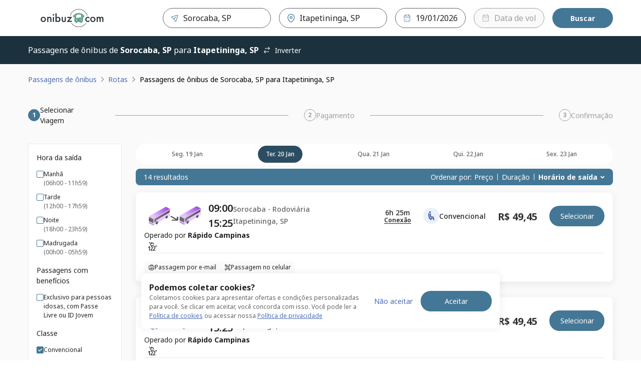

--- FILE ---
content_type: application/javascript; charset=UTF-8
request_url: https://passagens.onibuz.com/_next/static/chunks/0-e55689da0840c86b.js
body_size: 62034
content:
"use strict";(self.webpackChunk_N_E=self.webpackChunk_N_E||[]).push([[0],{9184:(e,t,i)=>{i.d(t,{X:()=>n});let n={PAGE_LOAD:"benefits_club_page",BUY_COUPONS_POPUP_VIEWED:"buyCouponsPopupViewed",BUY_COUPONS_POPUP_CLICKED:"buyCouponsPopupClicked",BUY_COUPONS_SCREEN:"buyCouponsScreen",BUY_COUPONS_CONTINUE_CLICKED:"buyCouponsContinueClicked",BUY_COUPONS_CHECKOUT_SCREEN:"buyCouponsCheckoutScreen",BUY_COUPONS_PAYMENT_FAILED:"buyCouponsPaymentFailed",BUY_COUPONS_PAYMENT_TRY_AGAIN:"buyCouponsPaymentTryAgain",BUY_COUPONS_PAYMENT_SUCCESS:"buyCouponsPaymentSuccess",BUY_COUPONS_PAYMENT_SUCCESS_COPY_COUPON:"buyCouponsPaymentSuccessCopyCoupon",BUY_COUPONS_PAYMENT_SUCCESS_SEE_MORE_COUPONS:"buyCouponsPaymentSuccessSeeMoreCoupons",BUY_COUPONS_PAYMENT_SUCCESS_SEARCH_TRIPS:"buyCouponsPaymentSuccessSearchTrips",BUY_COUPONS_TEST_A_B_TRUE:"buyCouponsTrue",BUY_COUPONS_IN_TRIP:"buyCuponsInTrip",BUY_COUPONS_CHECKOUT_SEE_ALL_BENEFITS:"buyCouponsCheckoutSeeAllBenefits",ACTIVATE_CLUB_GIFT_CARD:"activateClubGiftCard",INVALID_CLUB_GIFT_CARD_CODE:"invalidClubGiftCardCode",ERROR_ACTIVATE_CLUB_GIFT_CARD:"errorActivateClubGiftCard"}},21410:(e,t,i)=>{i.d(t,{s:()=>l});var n=i(51588),r=i(9184);let l=(e,t,i)=>(0,n.QY)({event:t,pageType:r.X.PAGE_LOAD,store:e,data:{...i}})},3e4:(e,t,i)=>{i.r(t),i.d(t,{__N_SSP:()=>lI,createSearchPageData:()=>lT,default:()=>lF});var n=i(7765),r=i(74807),l=i.n(r),a=i(15977),s=i(27411),o=i(53439),d=i(37098),c=i(75883),u=i(4105),p=i(17148);let x=e=>{let{width:t,height:i,color:r,...l}=e;return(0,n.jsxs)(p.zP,{width:t||p.Ui,height:i||p.Pb,viewBox:"0 0 32 32",fill:r||"none",xmlns:"http://www.w3.org/2000/svg",...l,children:[(0,n.jsx)("path",{d:"M9.2998 3.14181C9.2998 1.40664 10.518 0.70332 12.0207 1.57091L21.4859 7.03563C22.4877 7.61402 23.2998 9.02066 23.2998 10.1774L23.2998 26.9413C23.2998 28.6765 22.0816 29.3798 20.5789 28.5122L11.7184 23.3966C10.3826 22.6254 9.2998 20.7499 9.2998 19.2075L9.2998 3.14181Z",fill:"#F2920D"}),(0,n.jsxs)("g",{clipPath:"url(#clip0_4240_25899)",children:[(0,n.jsx)("rect",{width:"14.3183",height:"20.4824",rx:"1.74545",transform:"matrix(0.866025 0.5 -2.20305e-08 1 9.2998 1.6593)",fill:"url(#paint0_linear_4240_25899)"}),(0,n.jsx)("path",{d:"M11.3097 15.4893L14.0804 13.8896L16.2356 18.3334L19.7428 16.448M19.7428 16.448L16.8512 14.7784M19.7428 16.448L19.7429 19.6475",stroke:"#F2920D",strokeWidth:"1.06667"})]}),(0,n.jsx)("g",{filter:"url(#filter0_f_4240_25899)",children:(0,n.jsx)("ellipse",{cx:"15.6107",cy:"29.403",rx:"2.45708",ry:"0.573936",transform:"rotate(24.1894 15.6107 29.403)",fill:"black",fillOpacity:"0.2"})}),(0,n.jsx)("path",{d:"M31.9263 10.8337C30.6821 9.56717 29.701 7.83069 29.2399 6.07929C29.2104 5.9678 29.0994 5.9037 29.0699 5.98116C28.6103 7.19938 27.6292 7.8028 26.3837 7.63349C26.3045 7.6229 26.3045 7.75528 26.3837 7.83618C27.6279 9.10272 28.609 10.8392 29.0701 12.5906C29.0996 12.7021 29.2106 12.7662 29.2401 12.6887C29.6997 11.4705 30.6808 10.8671 31.9263 11.0364C32.0055 11.047 32.0055 10.9146 31.9263 10.8337Z",fill:"url(#paint1_linear_4240_25899)"}),(0,n.jsx)("path",{d:"M26.767 4.31981C26.1443 3.68615 25.6537 2.81792 25.4238 1.9425C25.4095 1.88812 25.3528 1.8554 25.339 1.89356C25.1092 2.50347 24.6187 2.80522 23.9959 2.71977C23.9572 2.71445 23.9572 2.78202 23.9959 2.82084C24.6186 3.45449 25.1092 4.32273 25.3391 5.19815C25.3534 5.25253 25.4101 5.28524 25.4239 5.24708C25.6537 4.63717 26.1442 4.33543 26.767 4.42088C26.8057 4.42619 26.8057 4.35863 26.767 4.31981Z",fill:"url(#paint2_linear_4240_25899)"}),(0,n.jsx)("path",{d:"M27.2478 12.3484C26.8328 11.9258 26.5062 11.3478 26.3528 10.7644C26.3436 10.7283 26.3058 10.7065 26.2962 10.7317C26.1428 11.138 25.8162 11.3389 25.4012 11.2822C25.3754 11.2782 25.3754 11.3233 25.4012 11.3497C25.8162 11.7723 26.1428 12.3503 26.2962 12.9337C26.3054 12.9698 26.3432 12.9916 26.3529 12.9664C26.5063 12.5601 26.8328 12.3592 27.2478 12.4159C27.2736 12.4198 27.2736 12.3748 27.2478 12.3484Z",fill:"url(#paint3_linear_4240_25899)"}),(0,n.jsxs)("defs",{children:[(0,n.jsxs)("filter",{id:"filter0_f_4240_25899",x:"11.9938",y:"26.9053",width:"7.23308",height:"4.99541",filterUnits:"userSpaceOnUse",colorInterpolationFilters:"sRGB",children:[(0,n.jsx)("feFlood",{floodOpacity:"0",result:"BackgroundImageFix"}),(0,n.jsx)("feBlend",{mode:"normal",in:"SourceGraphic",in2:"BackgroundImageFix",result:"shape"}),(0,n.jsx)("feGaussianBlur",{stdDeviation:"0.681318",result:"effect1_foregroundBlur_4240_25899"})]}),(0,n.jsxs)("linearGradient",{id:"paint0_linear_4240_25899",x1:"7.15914",y1:"0",x2:"7.15914",y2:"20.4824",gradientUnits:"userSpaceOnUse",children:[(0,n.jsx)("stop",{stopColor:"#FDF1DC"}),(0,n.jsx)("stop",{offset:"1",stopColor:"#F5D3A3"})]}),(0,n.jsxs)("linearGradient",{id:"paint1_linear_4240_25899",x1:"29.1549",y1:"5.95937",x2:"26.2315",y2:"11.0225",gradientUnits:"userSpaceOnUse",children:[(0,n.jsx)("stop",{offset:"0.302885",stopColor:"#E1C1FF"}),(0,n.jsx)("stop",{offset:"1",stopColor:"#B464FF"})]}),(0,n.jsxs)("linearGradient",{id:"paint2_linear_4240_25899",x1:"25.3814",y1:"1.88343",x2:"23.9205",y2:"4.41363",gradientUnits:"userSpaceOnUse",children:[(0,n.jsx)("stop",{offset:"0.302885",stopColor:"#E1C1FF"}),(0,n.jsx)("stop",{offset:"1",stopColor:"#B464FF"})]}),(0,n.jsxs)("linearGradient",{id:"paint3_linear_4240_25899",x1:"26.3245",y1:"10.7249",x2:"25.351",y2:"12.411",gradientUnits:"userSpaceOnUse",children:[(0,n.jsx)("stop",{offset:"0.302885",stopColor:"#E1C1FF"}),(0,n.jsx)("stop",{offset:"1",stopColor:"#B464FF"})]}),(0,n.jsx)("clipPath",{id:"clip0_4240_25899",children:(0,n.jsx)("rect",{width:"14.3183",height:"20.4824",rx:"1.74545",transform:"matrix(0.866025 0.5 -2.20305e-08 1 9.2998 1.6593)",fill:"white"})})]})]})};var h=i(93459),m=i(30502),g=i(56257),f=i(21239),C=i(95352),v=i(2406);let j=async(e,t)=>{let{departures:i}=e;if(!(null==e?void 0:e.departures.length)||!t||i.some(e=>e.isLowFare))return null;let n={platformId:t,originPlaceId:i[0].departure.place.id,destinationPlaceId:i[0].arrival.place.id,departureDate:i[0].departure.schedule.date,interval:15,direction:"AFTER"},r=await v.J$.post("low-fare/nearest-date",n);return(0,C.d)(r)?(f.v.error("error on post nearest date from lowfare",r.error),null):r.nearestDate};var y=i(28167),b=i(59734),w=i(87245),$=i(35793),S=i(60915);let _={marginTop:"0!important",marginBottom:"0!important",alignItems:"center!important","& p > u":{fontWeight:"medium",whiteSpace:"nowrap"},[S.H.md]:{"& p":{lineHeight:"4"}},[S.H.xl]:{justifyContent:"center!important","& > div":{display:"flex",alignItems:"center","& h4":{lineHeight:"5",margin:"0 16px 0 0"}}}},I={marginTop:"16px",marginBottom:"16px","&:hover":{opacity:1},[S.H.md]:{marginBottom:"0px"},[S.H.lg]:{marginTop:"2px"},[S.H.xl]:{marginTop:"10px",marginBottom:"24px"}},T=e=>{let{trips:t,clientId:i}=e,{isWhitelabel:r,whitelabel:l,isMobile:o,cms:{content:{labels:{infoTopLowFareNearestDate:d}}}}=(0,g.S)(),p=(0,c.usePathname)(),f=(0,u.DR)(w.$v.SEARCH.SRCH_1655_LOWFARE_NEAREST_DATE_BANNER_HERO),[C,v]=(0,a.useState)(""),[S,T]=(0,a.useState)(""),[F,k]=(0,a.useState)("#"),B=o?50:32,D=()=>new URLSearchParams(window.location.search).get("departureDate")||t.departures[0].departure.schedule.date;return(0,a.useEffect)(()=>{!r&&d&&i&&f&&j(t,i).then(e=>{if(!e)return;let t={nearestDate:(0,y.ym)(e)};(0,m.Y4)(l.name,$.C.LOWFARE_NEAREST_DATE_BANNER_HERO_VIEW,D(),e),v((0,b.p)(d.description,t));let i=new URLSearchParams;i.set("departureDate",e);let n=new URLSearchParams(window.location.search).get("returnDate");if(n){let t=n;new Date(e)>new Date(n)&&(t=(e=>{let t=new Date(e);return t.setDate(t.getDate()+1),t.toISOString().split("T")[0]})(e)),i.set("returnDate",t)}k("".concat(p,"?").concat(i.toString())),T(e)})},[t.departures,i,r,d,f]),C&&(0,n.jsx)(h.Ay,{href:F,css:I,onClick:()=>{(0,m.Y4)(l.name,$.C.LOWFARE_NEAREST_DATE_BANNER_HERO_CLICK,D(),S)},children:(0,n.jsx)(s.F,{variant:"lowfare",defaultVisible:!0,title:d.title,message:C,textMore:d.textMore,textMoreLink:d.textMorelink,icon:(0,n.jsx)(x,{width:B,height:B,verticalAlign:"middle"}),styleContainer:_})})};T.displayName="LowFareNearestDateSuggestion";var F=i(59036),k=i(25210),B=i(95910),D=i(61362),A=i(57886),R=i(19843),M=i(88263),N=i(1594),z=i(9184),L=i(21410);let U=()=>{let{cms:{content:{labels:e}},whitelabel:t,isWhitelabel:i,pageData:{benefitsClubBuyCoupons:r}}=(0,M.S)();if(!(null==e?void 0:e.labelsBenefitsClub)||(null==r?void 0:r.name)!==z.X.BUY_COUPONS_TEST_A_B_TRUE||i)return null;let{labelsBenefitsClub:{benefitsClubLabel:l,benefitsClubLink:s,benefitsClubLinkTitle:o,benefitsClubSecondsToDisable:d}}=e,[c,u]=(0,a.useState)(!0);return(0,N.Y)(()=>{if((0,L.s)(t.name,z.X.BUY_COUPONS_POPUP_VIEWED),d){let e=setTimeout(()=>u(!1),1e3*Number(d));return()=>clearTimeout(e)}},[]),c&&(0,n.jsx)(D.A,{id:"coupon-banner",width:["100%","fit-content"],zIndex:"0",right:["unset","24px"],bottom:["0","24px"],position:"fixed","data-testid":"coupon-banner",children:(0,n.jsx)(h.Ay,{width:["100%","fit-content"],href:s,title:o,onClick:()=>void(0,L.s)(t.name,z.X.BUY_COUPONS_POPUP_CLICKED),_hover:{opacity:1,borderRadius:"8px",backgroundColor:"tertiary.dark"},"data-testid":"coupon-banner-link",children:(0,n.jsxs)(D.A,{gridGap:"16px",flexDirection:"row",alignItems:"center",justifyContent:"space-between",borderRadius:["unset","8px"],borderTopLeftRadius:["16px","8px"],borderTopRightRadius:["16px","8px"],padding:["16px 32px"],backgroundColor:"tertiary.dark",boxShadow:"0 4px 8px 0 #00000014",maxWidth:["100%","390px"],"data-testid":"coupon-banner-content",children:[(0,n.jsx)(A.A,{color:"white",height:"32px",width:"32px",flexShrink:0}),(0,n.jsx)(F.A,{fontSize:"md",fontWeight:"600",color:"white",lineHeight:"140%",marginX:"16px",flex:1,margin:"0",dangerouslySetInnerHTML:{__html:l},"data-testid":"coupon-banner-label"}),(0,n.jsx)(R.A,{width:"32px",height:"32px",color:"white"})]})})})};U.displayName="CouponBanner";var W=i(69375),H=i(39270),E=i.n(H),O=i(91729);let P=()=>{let{cms:{content:{labels:e,breadcrumbs:t}},pageData:i,isMobile:r}=(0,M.S)();if(!e||!t||!i)return null;let{trips:l,company:a}=i,s={origin:"".concat(l.origin.name),destination:"".concat(l.destination.name)},o={img:t.item1.img,alt:t.item1.alt},d=(0,b.p)(null==e?void 0:e.searchBreadcrumb,s),c={marginX:"4px"},u=[{path:"/",label:r?(0,n.jsx)(E(),{src:o.img,alt:o.alt,width:"15",height:"20","data-testid":"breadcrumb-image"}):null==e?void 0:e.searchHomeBreadcrumb,icon:(0,n.jsx)(R.V,{...c})},{path:w.Dn,label:null==e?void 0:e.searchBusBreadcrumb,icon:(0,n.jsx)(R.V,{...c})}];return(null==a?void 0:a.slug)&&(u=[...u,{path:"".concat(w.Dn,"/").concat(l.origin.slug,"/").concat(l.destination.slug),label:d,icon:(0,n.jsx)(R.V,{...c})}]),(0,n.jsx)(k.A,{"data-testid":"breadcrumb-container",padding:"20px",children:(0,n.jsxs)(F.A,{fontSize:"sm",color:"neutralBlack.300",display:"flex",alignItems:"center",children:[u.map((e,t)=>(0,n.jsxs)(F.A,{display:"flex",alignItems:"center","data-testid":"breadcrumb-content",children:[(0,n.jsx)(O.A,{as:"a",href:e.path,variant:"tertiary","data-testid":"breadcrumb-label",css:{padding:0},children:e.label}),e.icon]},t)),(0,n.jsx)(F.A,{as:"p",color:"black",fontSize:"sm",children:(null==a?void 0:a.slug)?null==a?void 0:a.name:d})]})})};P.displayName="Breadcrumb";var G=i(71642),Z=i(74874),Y=i(59133),V=i(65959),K=i(40050);let X=e=>{let{departures:t,setFirstCard:i,item:r,firstCard:l}=e,{cms:{content:{labels:a}},device:s,user:o,whitelabel:d}=(0,M.S)();if(!a)return null;let c=l===r.uuid?"primary.600":"white",u=t.find(e=>e.tripUuids[0]===r.uuid);return(0,n.jsxs)(F.A,{onClick:()=>{i(r.uuid),u&&(0,m.$i)(d.name,u,null==o?void 0:o.isLogged,s)},backgroundColor:"white",marginX:0,borderRadius:8,cursor:"pointer",borderWidth:1,display:"flex",flexDirection:"column",justifyContent:"space-between",borderColor:c,borderStyle:"solid",width:225,height:117,padding:3,color:"neutralBlack.300",boxShadow:"0 2px 2px 0px rgba(42, 43, 45, 0.08)",_hover:{borderColor:"primary.600",borderWidth:1,borderStyle:"solid"},"data-testid":"carousel-offers-card",children:[(0,n.jsxs)(F.A,{display:"flex",alignItems:"center",children:[r.isLowFare?(0,n.jsx)(F.A,{display:"flex",borderBottomRightRadius:"lg",children:(0,n.jsx)(K.A,{variant:"selo",size:"large"})}):(0,n.jsx)(V.default,{width:80,height:30,src:r.travelCompany.logo,alt:r.travelCompany.name,priority:!0,loading:"eager",className:"carousel-item-image"}),(0,n.jsxs)(F.A,{marginLeft:2,fontSize:10,children:[(0,n.jsx)(F.A,{children:a.OperatedByAviation}),(0,n.jsx)(F.A,{children:r.travelCompany.name})]})]}),(0,n.jsxs)(F.A,{display:"flex",alignItems:"center",justifyContent:"space-between",children:[(0,n.jsx)(F.A,{fontSize:12,fontWeight:500,children:r.serviceClass.name}),(0,n.jsxs)(F.A,{children:[(0,n.jsx)(F.A,{fontSize:12,children:a.carouselPrice}),(0,n.jsxs)(F.A,{display:"flex",alignItems:"center",fontSize:28,marginTop:-2,color:r.isLowFare?"error.500":"black",fontWeight:"bold",children:[(0,n.jsx)(F.A,{fontSize:12,marginRight:-1,children:a.carouselPriceIcon}),(0,y.Gl)().format(r.price).slice(2,10)]})]})]})]})},q=()=>{let{cms:{content:{carouselOffers:e}},device:t,pageData:i,isMobile:r,user:l,whitelabel:a}=(0,M.S)(),{setSearchData:s,searchData:o}=(0,Z.$)();if(!i||i.tripChange)return null;let d=e&&(0,u.DR)(Y.$v.SEARCH.SRCH_995_CAROUSEL_OFFERS),c=e=>{o&&s({...o,firstCard:e===o.firstCard?void 0:e})};return o&&!o.loading&&d&&i.trips.carouselOffers&&!(i.trips.carouselOffers.length<=4)?(0,n.jsx)(k.m,{maxWidth:["initial","956px"],width:["97.5%","100%"],marginTop:20*!!r,marginX:2*!!r,"data-testid":"carousel-offers",children:(0,n.jsx)(G.A,{items:i.trips.carouselOffers,renderItem:(e,t)=>(0,n.jsx)(X,{firstCard:o.firstCard,departures:i.trips.departures,setFirstCard:c,item:e},t),visibleItems:r?1:4,navigation:!r,shift:36*!!r,scrollEvent:()=>(0,m.eu)(a.name,null==l?void 0:l.isLogged,t)})}):null};var J=i(26244);let Q=(0,J.I4)("div",{overflow:"hidden",padding:"$6px $16px",background:"$primary600",borderRadius:"$sm",marginBottom:"$14px","@sm":{backgroundColor:"$neutralWhite200",maxHeight:"inherit",display:"flex",marginBottom:"0",padding:"$8px $28px",borderRadius:"0"},variants:{isWhitelabel:{true:{background:"$primary500","@sm":{background:"$neutralWhite200"}}}}}),ee=(0,J.I4)("div",{margin:0,display:"flex",justifyContent:"space-between",fontSize:"$xxs","@sm":{maxHeight:"inherit",width:"100%"}}),et=(0,J.I4)("div",{display:"flex",flexDirection:"row","@sm":{flexDirection:"column",width:"100%"}}),ei=(0,J.I4)("div",{color:"$neutralWhite100",margin:"0 0.5rem 0 0",textTransform:"lowercase"}),en=(0,J.I4)("div",{display:"flex",flexDirection:"row",justifyContent:"space-between"}),er=(0,J.I4)("div",{display:"flex",flexDirection:"row",color:"$neutralWhite100",position:"relative",margin:"0 $8px 0 0",cursor:"pointer",alignItems:"center","@md":{"&::after":{content:"",width:"1px",height:"65%",backgroundColor:"$neutralWhite100",marginLeft:"$8px"},"&:last-child":{marginRight:0,"&::after":{display:"none"}}},"@sm":{color:"$neutralBlack500",flexDirection:"column",fontSize:"$xxs",fontWeight:"$book",svg:{path:{fill:"$neutralBlack500"}}},variants:{selected:{true:{fontWeight:"$bold","@sm":{fontWeight:"$book",svg:{path:{fill:"$primary500"}}}}}}}),el=(0,J.I4)("div",{backgroundColor:"$neutralWhite100",padding:"$16px",borderRadius:"$circular",width:"64px",height:"64px",display:"flex",alignItems:"center",justifyContent:"center",marginBottom:"$6px",boxShadow:"$card"}),ea=(0,J.I4)("div",{variants:{rotate:{true:{transform:"rotate(180deg)"}}},display:"flex",alignItems:"center",marginLeft:"0.3rem"}),es=(0,J.I4)("span",{color:"$neutralWhite100",marginRight:"0.3rem",fontSize:"$xxs","@sm":{color:"$neutralBlack500",fontSize:"$xs",marginBottom:"$12px",fontWeight:"$book",paddingTop:"$8px"}});var eo=i(79691);let ed=e=>{let{width:t,height:i,color:r,...l}=e;return(0,n.jsxs)(p.zP,{width:t||p.Ui,height:i||p.Pb,viewBox:"0 0 24 24",fill:r||"current-color",xmlns:"http://www.w3.org/2000/svg",...l,children:[(0,n.jsx)("path",{fillRule:"evenodd",clipRule:"evenodd",d:"M20.0716 18.447C20.732 20.1995 19.2761 21.75 17.6221 21.75L6.18138 21.75C5.38036 21.75 4.64462 21.4037 4.1695 20.8353C3.68519 20.2559 3.4831 19.4528 3.76573 18.6326C4.73881 15.8086 7.23061 12.25 11.9999 12.25C16.6839 12.25 19.0305 15.6839 20.0716 18.447ZM17.6221 20.25C18.4512 20.25 18.8832 19.5471 18.668 18.9759C17.7157 16.4488 15.7556 13.75 11.9999 13.75C8.15304 13.75 6.05836 16.5834 5.1839 19.1212C5.08441 19.41 5.14914 19.6684 5.3204 19.8733C5.50086 20.0892 5.80946 20.25 6.18138 20.25L17.6221 20.25Z"}),(0,n.jsx)("path",{fillRule:"evenodd",clipRule:"evenodd",d:"M3.92836 5.553C3.26801 3.80055 4.72387 2.25 6.37792 2.25L17.8186 2.25C18.6196 2.25 19.3554 2.59628 19.8305 3.16469C20.3148 3.74411 20.5169 4.54722 20.2343 5.36743C19.2612 8.19143 16.7694 11.75 12.0001 11.75C7.31609 11.75 4.96953 8.3161 3.92836 5.553ZM6.37792 3.75C5.5488 3.75 5.11676 4.45285 5.33201 5.02408C6.28427 7.55121 8.24444 10.25 12.0001 10.25C15.847 10.25 17.9416 7.41657 18.8161 4.87876C18.9156 4.59002 18.8509 4.33158 18.6796 4.12669C18.4991 3.91079 18.1905 3.75 17.8186 3.75L6.37792 3.75Z"}),(0,n.jsx)("path",{fillRule:"evenodd",clipRule:"evenodd",d:"M16.8938 18.9248C16.6381 19.4536 16.0693 19.75 15.475 19.75L8.24092 19.75C7.71614 19.75 7.17728 19.5113 6.91095 19.0273C6.77294 18.7765 6.72016 18.4701 6.80469 18.1598C6.88797 17.8542 7.08467 17.6146 7.32059 17.4435C8.23287 16.782 9.74577 16.25 12.0002 16.25C14.0595 16.25 15.4527 16.6936 16.3678 17.2741C16.6381 17.4455 16.8588 17.6931 16.9611 18.0114C17.064 18.3313 17.0244 18.6547 16.8938 18.9248ZM15.5721 18.2301C15.5722 18.2302 15.5713 18.231 15.5693 18.2323C15.5711 18.2306 15.572 18.23 15.5721 18.2301ZM15.0027 18.25L8.95329 18.25C9.62877 17.9728 10.6164 17.75 12.0002 17.75C13.3838 17.75 14.3462 17.9729 15.0027 18.25ZM8.16906 18.2385C8.16922 18.2383 8.17141 18.2391 8.17517 18.2416C8.17078 18.24 8.1689 18.2387 8.16906 18.2385Z"})]})};var ec=i(15973);let eu=e=>{let{width:t,height:i,color:r,...l}=e;return(0,n.jsx)(p.zP,{width:t||p.Ui,height:i||p.Pb,viewBox:"0 0 28 28",fill:r||"currentColor",xmlns:"http://www.w3.org/2000/svg",...l,children:(0,n.jsx)("path",{fillRule:"evenodd",clipRule:"evenodd",d:"M14.0013 27.3333C6.6413 27.3333 0.667969 21.3733 0.667969 14C0.667969 6.63999 6.6413 0.666656 14.0013 0.666656C21.3746 0.666656 27.3346 6.63999 27.3346 14C27.3346 21.3733 21.3746 27.3333 14.0013 27.3333ZM18.2545 18.9466C18.4145 19.0399 18.5878 19.0932 18.7745 19.0932C19.1078 19.0932 19.4412 18.9199 19.6278 18.5999C19.9078 18.1332 19.7612 17.5199 19.2812 17.2266L14.5345 14.3999V8.2399C14.5345 7.6799 14.0812 7.2399 13.5345 7.2399C12.9878 7.2399 12.5345 7.6799 12.5345 8.2399V14.9732C12.5345 15.3199 12.7212 15.6399 13.0278 15.8266L18.2545 18.9466Z"})})};var ep=i(75118);let ex=e=>(0,n.jsx)(ea,{rotate:"desc"===e.order,"data-testid":"order-icon","data-order":e.order,children:(0,n.jsx)(eo.r,{width:"10px",height:"10px",stroke:"white",strokeWidth:"3"})}),eh=()=>{var e;let{cms:{content:{labels:t}},whitelabel:i,isWhitelabel:r,pageData:l,isMobile:a}=(0,M.S)(),{searchData:s,setSearchData:o}=(0,Z.$)();if(!t||!l||!s)return null;let{orderData:d}=s,{duration:c,price:u,hour:p}=(e=>{let{setSearchData:t,searchData:i,whitelabel:r,orderData:l,isMobile:a,labels:s}=e,o=e=>{t({...i,orderData:e})},d=e=>((0,m.qe)(r.name,e),e===l.type)?o({order:"asc"===l.order?"desc":"asc",type:e}):o({order:"asc",type:e});return{duration:((e,t,i,r)=>(0,n.jsxs)(er,{selected:e.type===ep.cT.DURATION,"data-column":"duration",onClick:()=>t("duration"),"data-testid":"order-duration",children:[r&&(0,n.jsx)(el,{children:(0,n.jsx)(ed,{width:"40px",height:"40px"})}),r?i.sortByDurationMobile:i.sortByDuration,!r&&e.type===ep.cT.DURATION&&ex(e)]}))(l,d,s,a),price:((e,t,i,r)=>(0,n.jsxs)(er,{selected:e.type===ep.cT.PRICE,"data-column":"order-by",onClick:()=>t("price"),"data-testid":"order-price",children:[r&&(0,n.jsx)(el,{children:(0,n.jsx)(ec.J,{width:"40px",height:"40px"})}),r?i.sortByPriceMobile:i.sortByPrice," ",!r&&e.type===ep.cT.PRICE&&ex(e)]}))(l,d,s,a),hour:((e,t,i,r)=>(0,n.jsxs)(er,{selected:e.type===ep.cT.HOUR,"data-column":"hour",onClick:()=>t("hour"),"data-testid":"order-hour",children:[r&&(0,n.jsx)(el,{children:(0,n.jsx)(eu,{width:"40px",height:"40px"})}),r?i.sortByDepartureMobile:i.sortByDeparture,!r&&e.type===ep.cT.HOUR&&ex(e)]}))(l,d,s,a)}})({setSearchData:o,searchData:s,whitelabel:i,orderData:d,isMobile:a,labels:t}),x={result:(null==s?void 0:s.showReturn)?null==l||null==(e=l.trips.returns)?void 0:e.length:null==l?void 0:l.trips.departures.length},h=1===x.result?t.result:t.results,g=s.loading?"":(0,b.p)(h,x);return(0,n.jsx)(Q,{"data-testid":"sort-results-container",isWhitelabel:r,children:(0,n.jsxs)(ee,{children:[!a&&(0,n.jsx)(ei,{"data-column":"results","data-testid":"results-title",children:g}),(0,n.jsxs)(et,{children:[(0,n.jsx)(es,{children:a?t.sortByMobile:t.sortBy}),(0,n.jsx)(en,{children:a?(0,n.jsxs)(n.Fragment,{children:[p,c,u]}):(0,n.jsxs)(n.Fragment,{children:[u,c,p]})})]})]})})};eh.displayName="SortResults";var em=i(37624),eg=i(74727);let ef=(0,J.I4)("div",{display:"flex",width:"100%",justifyContent:"space-between",marginBottom:"$8px",borderRadius:"$pill",backgroundColor:"$neutralWhite100",padding:"$4px $56px"}),eC=(0,J.I4)("div",{display:"flex"}),ev=(0,J.I4)("div",{width:"100%",display:"flex",alignItems:"center",justifyContent:"center",flexDirection:"column",backgroundColor:"$neutralWhite100",textTransform:"capitalize"}),ej=(0,J.I4)("a",{color:"$neutralBlack300",height:"inherit",display:"flex",justifyContent:"center",alignItems:"center",fontSize:"$xxxs",borderRadius:"$pill",padding:"$8px $16px",fontWeight:"$medium","&:hover":{color:"$neutralBlack500",opacity:1},variants:{active:{true:{backgroundColor:"$secondary500",color:"$neutralBlack500"}},isWhitelabel:{true:{}}},compoundVariants:[{active:!0,isWhitelabel:!0,css:{backgroundColor:"$primary600",color:"$neutralWhite100","&:hover":{color:"$neutralWhite100"}}}]}),ey=()=>{let{pageData:e,isWhitelabel:t,whitelabel:{name:i}}=(0,M.S)(),{searchData:r}=(0,Z.$)();if(!e||!r)return null;let{trips:l,departureDate:s,returnDate:o,company:d}=e,{showReturn:c}=r,u=(0,C.Kg)(s)?(0,y.jH)(s):(0,y.jH)(),p=(0,C.Kg)(o)?(0,y.jH)(o):(0,y.jH)(),x=(0,a.useMemo)(()=>c?p:u,[s,p,c]),h=(0,a.useMemo)(()=>((e,t)=>{let i=[];for(i.push(e);i.length<=4;){if(i[0].startOf("day").isAfter(t)){let e=i[0].subtract(1,"day");i.unshift(e)}let e=i[i.length-1].add(1,"day");i.push(e)}return i})(x.set("hour",12).startOf("hour"),(0,y.jH)().endOf("day")),[x]);return(0,n.jsx)(ef,{children:h&&h.map((r,a)=>{var u,p;let h=((e,t,i,n)=>{let r=eg.z.DATE_YMD,l=(0,C.Kg)(t)?t:"",a=(0,C.Kg)(n)?n:"";return{departureDate:i?l:(0,y.i$)({date:e.toDate(),format:r}),returnDate:i?(0,y.i$)({date:e.toDate(),format:r}):a}})(r,s,c,o);return(0,n.jsx)(eC,{"data-testid":"week-days-tabs-content",children:(0,n.jsx)(ev,{"data-testid":"week-days-content",children:(0,n.jsx)(ej,{href:(0,em.l)({origin:null==(u=l.origin)?void 0:u.slug,destination:null==(p=l.destination)?void 0:p.slug,departureDate:h.departureDate,returnDate:h.returnDate,company:null==d?void 0:d.slug,gratuity:e.gratuity,tripChange:e.tripChange,tripChangeData:e.tripChangeDataQuery}),active:x.isSame(r,"day"),isWhitelabel:t,"data-testid":"week-days-link",onClick:()=>(0,m.Ek)(i,(0,y.i$)({date:r.toDate(),format:"YYYY-MM-DD"})),className:"date-tab ".concat(x.isSame(r,"day")?"activated":""),children:(0,y.i$)({date:r.toDate(),format:eg.z.DATE_dDM})})})},"dateTabsItems".concat(a))})})};ey.displayName="DateTabsItem";let eb=()=>{var e,t;let{cms:i,isMobile:r,pageData:l}=(0,g.S)(),{searchData:a}=(0,Z.$)();if(!i||!a)return null;let s=!!(null==l||null==(t=l.trips)||null==(e=t.departures)?void 0:e.length);return(0,n.jsxs)(F.A,{"data-testid":"date-tab",id:"date-tab",display:["none","flex"],flexDirection:"column",children:[(0,n.jsx)(ey,{}),s&&!r&&(0,n.jsx)(eh,{})]})};eb.displayName="WeekDaysTabs";var ew=i(64792),e$=i(5960),eS=i(25386),e_=i(39745);let eI=e=>{let{width:t,height:i,color:r,...l}=e;return(0,n.jsxs)(p.zP,{width:t||p.Ui,height:i||p.Pb,viewBox:"0 0 16 16",fill:r||"currentColor",xmlns:"http://www.w3.org/2000/svg",...l,children:[(0,n.jsx)("path",{fillRule:"evenodd",clipRule:"evenodd",d:"M6.7202 12.3953H2.51953C2.24353 12.3953 2.01953 12.1713 2.01953 11.8953C2.01953 11.6193 2.24353 11.3953 2.51953 11.3953H6.7202C6.9962 11.3953 7.2202 11.6193 7.2202 11.8953C7.2202 12.1713 6.9962 12.3953 6.7202 12.3953Z",fill:r||"currentColor"}),(0,n.jsx)("path",{fillRule:"evenodd",clipRule:"evenodd",d:"M12.7937 5.93359H8.59375C8.31775 5.93359 8.09375 5.70959 8.09375 5.43359C8.09375 5.15759 8.31775 4.93359 8.59375 4.93359H12.7937C13.0697 4.93359 13.2937 5.15759 13.2937 5.43359C13.2937 5.70959 13.0697 5.93359 12.7937 5.93359Z",fill:r||"currentColor"}),(0,n.jsx)("path",{fillRule:"evenodd",clipRule:"evenodd",d:"M4.07533 4.33337C3.48267 4.33337 3 4.81071 3 5.39804C3 5.98471 3.48267 6.46137 4.07533 6.46137C4.66867 6.46137 5.15067 5.98471 5.15067 5.39804C5.15067 4.81071 4.66867 4.33337 4.07533 4.33337ZM4.07533 7.46137C2.93133 7.46137 2 6.53604 2 5.39804C2 4.26004 2.93133 3.33337 4.07533 3.33337C5.22 3.33337 6.15067 4.26004 6.15067 5.39804C6.15067 6.53604 5.22 7.46137 4.07533 7.46137Z",fill:r||"currentColor"}),(0,n.jsx)("path",{fillRule:"evenodd",clipRule:"evenodd",d:"M11.5916 10.8053C10.9983 10.8053 10.5156 11.2826 10.5156 11.8693C10.5156 12.4566 10.9983 12.9333 11.5916 12.9333C12.1843 12.9333 12.6663 12.4566 12.6663 11.8693C12.6663 11.2826 12.1843 10.8053 11.5916 10.8053ZM11.5916 13.9333C10.447 13.9333 9.51562 13.0073 9.51562 11.8693C9.51562 10.7313 10.447 9.8053 11.5916 9.8053C12.7356 9.8053 13.6663 10.7313 13.6663 11.8693C13.6663 13.0073 12.7356 13.9333 11.5916 13.9333Z",fill:r||"currentColor"})]})};var eT=i(86222),eF=i(48024);let ek=(0,J.I4)("div",{display:"flex",flexDirection:"column",marginBottom:"$16px","@md":{"&:first-child":{marginTop:0},"&:last-child":{marginBottom:0}},"@sm":{backgroundColor:"$neutralWhite100",padding:"$16px",borderRadius:"$sm",marginBottom:"$12px"},variants:{hide:{true:{display:"none"}}}}),eB=(0,J.I4)("p",{fontSize:"$xxs",color:"$neutralBlack500","@md":{paddingBottom:"$4px"},"@sm":{borderBottom:"1px solid $neutralWhite400",fontSize:"$xxs"}}),eD=(0,J.I4)("div",{display:"flex",flexDirection:"row",marginTop:"$8px",alignItems:"flex-start",label:{display:"flex",flexDirection:"column","@sm":{flexDirection:"row"},p:{fontSize:"$xxxs",color:"$neutralBlack500",marginTop:"$2px","@sm":{fontSize:"$xxs",marginTop:"0"}},small:{fontSize:"$xxxs",color:"$neutralBlack300","@sm":{fontSize:"$xxs",paddingLeft:"$1"}}}});(0,J.I4)("span",{backgroundColor:"$neutralWhite400",height:"17px",width:"100%",borderRadius:"$sm",marginTop:"$2px"});let eA={label:"",value:"",small:""},eR=[eA,eA,eA,eA],eM=(e,t)=>void 0===e.order?1:void 0===t.order?-1:e.order-t.order,eN=e=>{let{title:t,options:i,filter:r,single:l=!1,onChange:s,id:o,hide:d}=e,{searchData:c,setSearchData:u}=(0,Z.$)(),{whitelabel:p}=(0,M.S)();if(!c)return null;let{filters:x}=c,h=(0,a.useCallback)(e=>!!r&&0!==x[r].length&&x[r].filter(t=>t.name===e).length>0,[x,r]),g=c.loading?eR:i;return g=null==g?void 0:g.sort(eM),(0,n.jsxs)(ek,{id:o,hide:d,className:"unit-".concat(r),"data-testid":"filter-item",children:[(0,n.jsx)(eB,{children:t}),g.map((e,t)=>{let a=h(e.label);return(0,n.jsxs)(eD,{className:"search-filter-item",children:[1!==i.length||l?(0,n.jsx)(eF.A,{onChange:()=>(e=>{let t=function(e){return e.arrivalTerminal="Terminal de chegada",e.serviceClass="Classe",e.anttServiceClass="Classe ANTT",e.departureTerminal="Terminal de saida",e.travelCompanies="Companhia",e.departureTime="Saida",e.gratuity="Gratuidade",e.availableTripChange="Alteracao",e}({});if(s&&s(),r&&x[r])return x[r].find(t=>t.name===e.label)?u({...c,filters:{...x,[r]:x[r].filter(t=>t.name!==e.label)}}):((0,m.Rk)(p.name,t[r]),u({...c,filters:{...x,[r]:[...x[r],{name:e.label,value:e.value}]}}))})(e),value:a,clickable:!c.loading}):(0,n.jsx)(eF.A,{value:!0,clickable:!1}),c.loading?(0,n.jsxs)("svg",{width:"88",height:"17",viewBox:"0 0 88 17",fill:"none",xmlns:"http://www.w3.org/2000/svg","data-testid":"filter-loading",children:[(0,n.jsx)("rect",{width:"88",height:"17",rx:"8",fill:"url(#paint0_linear_1503_4866)"}),(0,n.jsx)("defs",{children:(0,n.jsxs)("linearGradient",{id:"paint0_linear_1503_4866",x1:"0",y1:"0",x2:"87.7575",y2:"18.171",gradientUnits:"userSpaceOnUse",children:[(0,n.jsx)("stop",{stopColor:"#F4F4F4"}),(0,n.jsxs)("stop",{offset:"0.5",stopColor:"white",children:[(0,n.jsx)("animate",{attributeName:"offset",values:"0;1",dur:"2s",repeatCount:"indefinite",calcMode:"linear"}),(0,n.jsx)("animate",{attributeName:"stop-color",values:"#F4F4F4;white;white;#F4F4F4",keyTimes:"0;0.2;0.8;1",dur:"2s",repeatCount:"indefinite",calcMode:"linear"})]}),(0,n.jsx)("stop",{offset:"1",stopColor:"#F4F4F4"})]})})]}):(0,n.jsxs)("label",{children:[(0,n.jsx)("p",{children:e.label}),e.small&&(0,n.jsx)("small",{children:e.small})]})]},"option-".concat(t))})]})};eN.displayName="Filter";var ez=i(3982);let eL=(0,J.I4)("div",{display:"flex",flexDirection:"column",border:"1px solid $neutralWhite400",borderBottom:"none",backgroundColor:"$neutralWhite100",width:"100%",paddingTop:"$16px"}),eU=(0,J.I4)("h3",{color:"$primary500",fontSize:"$xxs",padding:"0 $3",marginBottom:"$14px"}),eW=(0,J.I4)("div",{borderBottom:"1px solid $neutralWhite400",padding:"$2 $3",display:"flex",flexDirection:"row",justifyContent:"space-between",alignItems:"center",span:{fontSize:"$xxxs"},svg:{cursor:"pointer",path:{fill:"$error500"}}}),eH=(0,J.I4)("div",{border:"1px solid $neutralWhite400",borderTop:"none",backgroundColor:"$neutralWhite100",marginBottom:"$3",paddingBottom:"$2px",button:{color:"$info500"}}),eE=e=>{let{gratuityChange:t}=e,{cms:i}=(0,M.S)(),{searchData:r,setSearchData:l}=(0,Z.$)(),[s,o]=(0,a.useState)(!1);if((0,a.useEffect)(()=>{o(!0)},[]),!s||!r||!i)return null;let{labels:d}=i.content,{filters:c}=r;if(0===c.departureTerminal.length&&0===c.arrivalTerminal.length&&0===c.departureTime.length&&0===c.serviceClass.length&&0===c.anttServiceClass.length&&0===c.travelCompanies.length&&0===c.gratuity.length&&0===c.availableTripChange.length)return null;let u=(e,i)=>null==e?void 0:e.map((e,a)=>(0,n.jsxs)(eW,{children:[(0,n.jsx)("span",{children:e.name}),(0,n.jsx)(ez.E,{width:"20px",height:"20px",onClick:()=>((e,i)=>{l({...r,filters:{...c,[e]:c[e].filter(e=>e.value!==i)}}),e.includes("gratuity")&&t&&t()})(i,e.value),"data-testid":e.name})]},e.value+a));return(0,n.jsxs)(n.Fragment,{children:[(0,n.jsxs)(eL,{"data-testid":"filter-summary",children:[(0,n.jsx)(eU,{children:d.filterSummaryTitle}),u(c.departureTime,"departureTime"),u(c.serviceClass,"serviceClass"),u(c.anttServiceClass,"anttServiceClass"),u(c.departureTerminal,"departureTerminal"),u(c.arrivalTerminal,"arrivalTerminal"),u(c.travelCompanies,"travelCompanies"),u(c.gratuity,"gratuity"),u(c.availableTripChange,"availableTripChange")]}),(0,n.jsx)(eH,{children:(0,n.jsx)(O.A,{variant:"tertiary",onClick:()=>{l({...r,filters:ep.Ji}),ep.Ji.gratuity.length>0&&t&&t()},children:d.filterClearButtonDesktop})})]})};eE.displayName="FiltersSummary";let eO=(0,J.I4)("aside",{display:"flex",flexDirection:"column",width:"100%"}),eP=(0,J.I4)("div",{display:"flex",flexDirection:"column",border:"1px solid $neutralWhite400",backgroundColor:"$neutralWhite100",width:"100%",marginBottom:"auto",padding:"$16px","@sm":{backgroundColor:"$neutralWhite200",padding:"$16px $8px 0 $8px",border:"none"}}),eG=(0,J.I4)("div",{display:"flex",flexDirection:"row",backgroundColor:"$neutralWhite100",alignItems:"center",padding:"$12px $16px",borderBottom:"1px solid $neutralWhite200",span:{fontSize:"$xxs",flexGrow:1,color:"$neutralBlack600",paddingLeft:"$3",fontWeight:"$bold"}}),eZ=(0,J.I4)("div",{backgroundColor:"$neutralWhite200",display:"flex",flexDirection:"row",justifyContent:"center",alignItems:"center",gap:"$8",paddingBottom:"$12px"}),eY=(0,J.I4)("div",{position:"absolute",top:"-5px",left:"5px",fontSize:"$xxxxs",color:"$primary500",backgroundColor:"$secondary500",borderRadius:"$circular",width:"$14px",height:"$14px",display:"flex",justifyContent:"center",alignItems:"center"}),eV=function(e){let t=arguments.length>1&&void 0!==arguments[1]?arguments[1]:"origin";return null==e?void 0:e.filter(e=>e.type===t).map(e=>({label:e.name||"",value:e.slug}))},eK=(e,t)=>null==e?void 0:e.map(e=>({label:e.name,value:String(e.id),order:null==t?void 0:t.indexOf(e.id)})),eX=()=>{var e,t,i,r,l,s,o,d;let c,{searchData:u,setSearchData:p}=(0,Z.$)(),{pageData:x,isMobile:h,cms:m,whitelabel:g}=(0,M.S)(),[f,C]=(0,a.useState)(!1);if(!u||!x||!m.content)return null;let v=null==(t=m.content)||null==(e=t.gratuityFilter)?void 0:e.includes(null==g?void 0:g.clientId),{showReturn:j,filters:y}=u,{labels:b,filterOrder:w}=m.content,{trips:{departures:$}}=x,{filterDepartureTime:S,filterAvailableTripChange:_}=m.content,I=(0,a.useMemo)(()=>{let{departureTime:e,departureTerminal:t,arrivalTerminal:i,travelCompanies:n,serviceClass:r,gratuity:l,availableTripChange:a}=y;return e.length+t.length+i.length+n.length+r.length+l.length+a.length},[y]),T=x.trips.filters||{terminals:[],travelCompanies:[],serviceClasses:[],anttServiceClasses:[]},k=eV(T.terminals,"origin"),B=eV(T.terminals,"destination"),D=(e=>null==e?void 0:e.map(e=>({label:e.name||"",value:String(e.id)})))(T.travelCompanies),A=eK(T.serviceClasses),R=eK(T.anttServiceClasses||[],null==w?void 0:w.anttServiceClasses),[N,z]=(0,a.useState)(!1),L=(c=null!=(d=null==w?void 0:w.anttServiceClassActive)&&d,c&&R.length>0),U=(0,em.l)({origin:null==(i=x.trips.origin)?void 0:i.slug,destination:null==(r=x.trips.destination)?void 0:r.slug,departureDate:String(x.departureDate),returnDate:String(x.returnDate),company:null==(l=x.company)?void 0:l.slug,gratuity:!x.gratuity}),W=()=>{z(!0),window.location.href=U},H=(0,n.jsxs)(eP,{children:[S&&(0,n.jsx)(eN,{title:b.filterDepartureTime,options:S,filter:"departureTime"}),v&&!x.returnDate&&(0,n.jsx)(eN,{title:null==b?void 0:b.filterGratuity,options:[{label:null==b?void 0:b.filterGratuityOption,value:"gratuity"}],filter:"gratuity",onChange:W,single:!0}),L?(0,n.jsx)(F.A,{marginBottom:"1rem","data-testid":"antt-service-class-filter",children:(0,n.jsx)(eN,{title:null==b?void 0:b.filterServiceClass,options:R,filter:"anttServiceClass",id:"antt-service-class-filter"})}):(0,n.jsx)(F.A,{marginBottom:"1rem","data-testid":"service-class-filter",children:(0,n.jsx)(eN,{title:null==b?void 0:b.filterServiceClass,options:A,filter:"serviceClass",id:"service-class-filter"})}),(0,n.jsx)(eN,{title:null==b?void 0:b.filterDepartureTerminal,options:k,filter:"departureTerminal"}),(0,n.jsx)(eN,{title:null==b?void 0:b.filterArrivalTerminal,options:B,filter:"arrivalTerminal"}),(0,n.jsx)(eN,{title:null==b?void 0:b.filterCompany,options:D,filter:"travelCompanies"}),_&&(0,n.jsx)(eN,{title:null==b?void 0:b.filterAvailableTripChange,options:_,single:!0,filter:"availableTripChange"})]});return 0===$.length&&h?null:(0,n.jsxs)(eO,{"data-testid":"search-filters",children:[h?(0,n.jsxs)(n.Fragment,{children:[(0,n.jsxs)(eG,{"data-testid":"mobile-filter-header",children:[(0,n.jsx)(e_.V,{width:"24px",height:"24px",color:"black"}),(0,n.jsxs)("span",{"data-testid":"mobile-filter-title",children:[b.select," ",j?null==(s=b.returnTrip)?void 0:s.toLowerCase():null==(o=b.outboundTrip)?void 0:o.toLowerCase()]}),(0,n.jsxs)(O.A,{variant:"teritiary",onClick:()=>C(!0),className:"search-filter-button",css:{position:"relative",color:"$primary500",padding:0,svg:{fill:"$primary500"}},"data-testid":"mobile-open-modal",children:[I>0&&(0,n.jsx)(eY,{"data-testid":"filter-badge",children:I}),(0,n.jsx)(eI,{width:"16px",height:"16px",marginRight:"1"}),b.filter]})]}),(0,n.jsxs)(eS.A,{customTitle:b.filterTitleBox,showModal:f,setShowModal:C,closeIcon:()=>(0,n.jsx)(eT.M,{strokeWidth:"2"}),overflowY:["auto","initial"],btnCloseVariant:"tertiary",children:[(0,n.jsx)(eh,{}),H,(0,n.jsxs)(eZ,{children:[(0,n.jsx)(O.A,{variant:"tertiary",onClick:()=>{p({...u,filters:ep.Ji})},"data-testid":"remove-filters",children:b.filterClearButton}),(0,n.jsx)(O.A,{variant:"primary",className:"filter-action-apply-btn",size:"sm",onClick:()=>C(!1),css:{height:"$32px"},"data-testid":"mobile-close-modal",children:b.filterApplyButton})]})]})]}):(0,n.jsxs)(n.Fragment,{children:[(0,n.jsx)(eE,{gratuityChange:W}),H]}),(0,n.jsx)(e$.A,{visible:N,onlyLoader:!0})]})};eX.displayName="Filters";let eq=()=>{var e;let{cms:{content:{labels:t}},pageData:i,isMobile:r}=(0,M.S)();return(null==i||null==(e=i.trips)?void 0:e.isRedirectResult)&&i.trips.departures.length>0&&(0,u.DR)(w.$v.SEARCH.SRCH_1248_SMART_REDIRECT)&&t?(0,n.jsxs)(D.A,{width:["92%","100%"],minHeight:"3.5rem",margin:"auto",marginTop:"16px",marginBottom:r?"8px":"24px",height:["auto","3.5rem"],flexDirection:"row",justifyContent:["center","start"],alignItems:"center",backgroundColor:"#EBF0FA",padding:"1rem",display:"flex",border:"1px solid #AEC1EB",borderRadius:"lg","data-testid":"smart-redirect-message",children:[(0,n.jsx)(B.A,{color:"#4B6DB6",width:r?"54px":"28px",height:"22px",css:{display:"block"}}),(0,n.jsx)(F.A,{as:"p",fontSize:"14px",fontWeight:"500",lineHeight:"5",textAlign:"start",marginLeft:"0.5rem",children:t.smartRedirectTextActivated})]}):null};eq.displayName="InfoSmartRedirect";let eJ=(0,J.I4)("div",{padding:"1.5rem","@sm":{margin:"0 0 0.5rem",padding:"1rem"}}),{publicRuntimeConfig:eQ}=l()(),{travelCompany:e0}=eQ,e1=e=>{let{travel:{hasLandingPage:t,slug:i,logo:r,name:l}}=e,{isMobile:a}=(0,g.S)(),s=a?100:126;return(0,n.jsx)(eJ,{style:{cursor:t&&e0.link?"pointer":"unset"},"data-testid":"routeBuslinesLogo",children:t&&e0.link?(0,n.jsx)(h.N_,{href:"/viacao/".concat(i),"data-testid":"travel-logo-link",children:(0,n.jsx)(V.Image,{width:s,height:50,src:r,alt:l,style:{objectFit:"contain"},"data-testid":"travel-logo"})}):(0,n.jsx)(V.Image,{width:s,height:50,src:r,alt:l,style:{objectFit:"contain"},"data-testid":"travel-logo"})})},e2=(0,J.I4)("div",{textAlign:"center",paddingTop:"$80px","@sm":{background:"$neutralWhite200.200",paddingTop:"0",marginX:"$16px"}}),e4=(0,J.I4)("h2",{display:"flex",alignItems:"center",justifyContent:"center",margin:"0 0 $12px",textAlign:"center",color:"$neutralBlack600",fontSize:"$sm",b:{fontWeight:"$bold"},svg:{fill:"$primary500"},"@sm":{fontSize:"$xs",margin:"$24px $16px",paddingTop:"1.5rem",alignItems:"flex-start",textAlign:"left"}}),e3=(0,J.I4)("div",{width:"100%",display:"flex",flexDirection:"row",flexWrap:"wrap",alignItems:"center",justifyContent:"center"}),e5=()=>{var e,t;let{cms:{content:{labels:i}},pageData:r}=(0,M.S)();if(!i)return null;let l=null==r?void 0:r.trips.travelCompanies,a={origin:(null==r||null==(e=r.trips.origin)?void 0:e.cityName)||"",destination:(null==r||null==(t=r.trips.destination)?void 0:t.cityName)||""},s=(0,b.p)(i.searchBusLinesRoute,a);return l&&0!==l.length?(0,n.jsx)(e2,{"data-testid":"routebuslines-container",children:(0,n.jsxs)(n.Fragment,{children:[(0,n.jsxs)(e4,{"data-testid":"routebuslines-title",children:[(0,n.jsx)(e_.V,{width:"auto",height:"25px",mr:"8px"}),(0,n.jsx)("span",{dangerouslySetInnerHTML:{__html:s}})]}),(0,n.jsx)(e3,{"data-testid":"routebuslines-logos",children:l.map((e,t)=>(0,n.jsx)(e1,{travel:e},t))})]})}):null};e5.displayName="RouteBuslines";let e8=(0,J.I4)("div",{width:"100%",margin:"9.6px 0 11.2px",display:"flex",flexDirection:"column",height:"80px",position:"relative"}),e6=()=>{let{cms:{content:{labels:e}},isMobile:t,pageData:i}=(0,M.S)();if(!e||(null==i?void 0:i.tripChange))return null;let r={src:t?null==e?void 0:e.topBanner:null==e?void 0:e.upperBanner,alt:t?null==e?void 0:e.topBannerAlt:null==e?void 0:e.upperBannerAlt};return(0,n.jsx)(k.A,{"data-testid":"search-advertising-banner-container",children:r.src&&(0,n.jsx)(e8,{children:(0,n.jsx)(V.Image,{src:r.src,alt:r.alt,fill:!0,"data-testid":"search-advertising-banner"})})})};e6.displayName="SearchBanner";var e7=i(4165),e9=i(88138),te=i(78621),tt=i(16693),ti=i(49552),tn=i(12899),tr=i(13437),tl=i(5112);let ta=(0,J.I4)("div",{display:"flex",flexDirection:"column",alignItems:"center",padding:"16px 8px"}),ts=(0,J.I4)("div",{display:"flex",flexDirection:"column",alignItems:"center",marginTop:"16px",width:"100%",gap:"8px"}),to=(0,J.I4)("h3",{display:"flex",alignItems:"center",justifyContent:"center",margin:"$12px 0",textAlign:"center",color:"$neutralBlack600",fontSize:"$md",b:{fontWeight:"$bold"},"@sm":{fontSize:"$md",paddingTop:"1.5rem",alignItems:"flex-start"}}),td=(0,J.I4)("h2",{display:"flex",alignItems:"center",justifyContent:"center",flexDirection:"column",margin:"$12px 0",textAlign:"center",color:"$neutralBlack600",fontSize:"$md",b:{fontWeight:"$bold"},"@sm":{fontSize:"$md",paddingTop:"1.5rem",alignItems:"center"}}),tc=(0,J.I4)("p",{display:"flex",alignItems:"center",justifyContent:"center",flexDirection:"column",margin:"$12px 0",textAlign:"center",color:"$neutralBlack600",fontSize:"$xxs","& > small":{fontSize:"93%"},"@sm":{fontSize:"$xs"}}),tu={top:"-22vh",left:"-44%"},tp={top:"-30vh",left:"-44%"},tx=(0,y.jH)().add(1,"day").format("YYYY-MM-DD"),th=e=>{var t,i,r;let{callBackReject:l,callBackAccept:s}=e,{cms:o,whitelabel:d,isMobile:c,pageData:u,setPageData:p}=(0,M.S)(),{searchData:x,setSearchData:h}=(0,Z.$)(),g=null==x||null==(t=x.suggestReturnTripFlag)?void 0:t.name,{showModal:f,setShowModal:C,Container:v}=((e,t,i,r,l,s,o,d,c,u)=>{var p,x,h,g,f,C,v,j,b,S,_,I;let[T,k]=(0,a.useState)(!1),[B,D]=(0,a.useState)(!1),[A,R]=(0,a.useState)();(0,a.useEffect)(()=>{var t;let i=!!(null==e||null==(t=e.suggestReturnTripFlag)?void 0:t.showModal);i&&((0,m.LS)(l.name,$.C.OPEN_SUGGESTION_RETURN,{variant:s}),tr.Hk.delete(w.vb)),k(i)},[e]);let M=s&&"coupon"===s,N={loading:!0,suggestReturnTripFlag:{...null==e?void 0:e.suggestReturnTripFlag,showModal:!1}},z=(null==i?void 0:i.departureDate)||tx,L=(0,n.jsxs)(n.Fragment,{children:[(0,n.jsx)(V.default,{src:null==c||null==(p=c.default)?void 0:p.icon,alt:null==c||null==(x=c.default)?void 0:x.title,width:"64",height:"64"}),(0,n.jsx)(to,{dangerouslySetInnerHTML:{__html:(null==c||null==(h=c.default)?void 0:h.title)||""}}),(0,n.jsx)(tc,{dangerouslySetInnerHTML:{__html:(null==c||null==(g=c.default)?void 0:g.description)||""}})]}),U=(0,n.jsxs)(n.Fragment,{children:[(0,n.jsx)(to,{dangerouslySetInnerHTML:{__html:(null==c||null==(f=c.coupon)?void 0:f.title)||""}}),(0,n.jsx)(V.default,{src:null==c||null==(C=c.coupon)?void 0:C.icon,alt:null==c||null==(v=c.coupon)?void 0:v.title,width:"108",height:"108"}),(0,n.jsx)(td,{dangerouslySetInnerHTML:{__html:(null==c||null==(j=c.coupon)?void 0:j.subtitle)||""}}),(0,n.jsx)(tc,{dangerouslySetInnerHTML:{__html:(null==c||null==(b=c.coupon)?void 0:b.description)||""}})]}),W=(0,n.jsxs)(ta,{"data-testid":"return-suggestion",children:[M?U:L,(0,n.jsx)(F.A,{position:"relative",width:["95%","100%"],marginTop:["4px","8px"],textAlign:"left",children:(0,n.jsx)(tt.A,{"data-testid":"input-return-date",id:"return-date",name:"return-date",placeholder:null==c||null==(S=c.input)?void 0:S.placeholder,errorMessage:null==c||null==(_=c.input)?void 0:_.errorMessage,minDate:new Date(z),isRequired:!0,setDate:R,monthsToDisplay:2,width:"100%",height:"md",whitelabel:l.name,label:null==c||null==(I=c.input)?void 0:I.label,mobileStyleDesk:!u,isInvalid:B,cssWrapper:u?void 0:M?tp:tu})}),(0,n.jsxs)(ts,{children:[(0,n.jsx)(O.A,{fill:!0,variant:"primary",onClick:()=>{if(!A)return void D(!0);let n=(0,y.i$)({date:A,format:ti.t.YMD});M&&tr.Hk.set(w.vb,{accept:!0,returnDate:n}),k(!1),e&&t({...e,...N,showReturn:!0,hasReturn:!0}),i&&r({...i,returnDate:n}),(0,m.LS)(l.name,$.C.ACCEPT_SUGGESTION_RETURN,{...e,returnDate:n,variant:s}),null==d||d()},"data-testid":"modal-accept-button",children:null==c?void 0:c.buttonYes}),(0,n.jsx)(O.A,{fill:!0,variant:"secondary",onClick:()=>{k(!1),e&&t({...e,...N}),(0,m.LS)(l.name,$.C.DENY_SUGGESTION_RETURN,{...e,variant:s}),null==o||o(),window.location.href=tl.$b+(0,tn.vO)(i)},"data-testid":"modal-reject-button",children:null==c?void 0:c.buttonNo})]})]});return{showModal:T,setShowModal:k,Container:W}})(x,h,u,p,d,g,l,s,null==o||null==(r=o.content)||null==(i=r.labels)?void 0:i.returnSuggestion,c);return c?(0,n.jsx)(e9.A,{show:f,setShow:C,hideIconClose:!0,csschildren:{padding:"8px 0 0px"},overrideWrapperCss:{maxHeight:"90vh",height:"90vh"},dataTestId:"return-suggestion-bottom-sheet",children:v}):(0,n.jsx)(te.A,{setShowDialog:C,showDialog:f,hideIconClose:!0,wrapperCss:{width:"380px",padding:"16px 8px",borderRadius:"8px",color:"neutralBlack.500"},dataTestId:"return-suggestion-dialog",children:v})};th.displayName="ReturnSuggestion";var tm=i(34378);let tg=e=>{let{width:t,height:i,color:r,...l}=e;return(0,n.jsx)(p.zP,{width:t||p.Ui,height:i||p.Pb,viewBox:"0 0 13 14",fill:"none",xmlns:"http://www.w3.org/2000/svg",...l,children:(0,n.jsxs)("svg",{width:"12",height:"12",viewBox:"0 0 12 12",fill:"none",xmlns:"http://www.w3.org/2000/svg",children:[(0,n.jsx)("path",{d:"M5.06494 11.9626C4.54157 10.9907 2.2612 8.4486 6.18643 6.09346C5.77522 7.62617 7.3827 9.08411 7.64438 9.49533C8.01821 10.0935 7.64438 11.1028 7.19578 12C8.95279 11.8879 11.0462 10.0561 11.2332 8.2243C11.3827 6.57944 10.2612 5.15888 9.28924 4.18692L8.27989 5.19626C8.24251 3.92523 9.28924 1.79439 5.32662 0C5.43877 0.373832 6.22382 2.57944 2.37335 5.38318C-0.0565569 7.25234 1.17709 11.4766 5.06494 11.9626Z",fill:r||"currentColor"}),(0,n.jsx)("mask",{id:"a",style:{maskType:"luminance"},maskUnits:"userSpaceOnUse",x:"1",y:"0",width:"11",height:"12",children:(0,n.jsx)("path",{d:"M5.06494 11.9626C4.54157 10.9907 2.2612 8.4486 6.18643 6.09346C5.77522 7.62617 7.3827 9.08411 7.64438 9.49533C8.01821 10.0935 7.64438 11.1028 7.19578 12C8.95279 11.8879 11.0462 10.0561 11.2332 8.2243C11.3827 6.57944 10.2612 5.15888 9.28924 4.18692L8.27989 5.19626C8.24251 3.92523 9.28924 1.79439 5.32662 0C5.43877 0.373832 6.22382 2.57944 2.37335 5.38318C-0.0565569 7.25234 1.17709 11.4766 5.06494 11.9626Z",fill:r||"currentColor"})}),(0,n.jsx)("g",{mask:"url(#a)",children:(0,n.jsx)("rect",{width:"12",height:"12",fill:r||"currentColor"})})]})})};var tf=i(98945);let tC=(0,J.I4)("div",{display:"flex",flexDirection:"column",alignItems:"center",padding:"$16px $8px","@sm":{padding:"$4px"}}),tv=(0,J.I4)("div",{borderRadius:"$sm",borderColor:"$neutralWhite400",borderWidth:"$1px",borderStyle:"solid",padding:"$4px $16px",display:"flex",alignItems:"left",flexDirection:"column",gap:"$4px","@sm":{fontSize:"$md",padding:"$16px"}}),tj=(0,J.I4)("div",{display:"flex",flexDirection:"column",alignItems:"center",marginTop:"$16px",width:"100%",gap:"$8px"}),ty=(0,J.I4)("h3",{display:"flex",alignItems:"center",justifyContent:"center",margin:"$12px 0",textAlign:"center",color:"$neutralBlack600",fontSize:"$md",b:{fontWeight:"$bold"},"@sm":{fontSize:"$sm",alignItems:"flex-start"}}),tb=(0,J.I4)("h2",{display:"flex",alignItems:"left",justifyContent:"left",margin:"$12px 0",textAlign:"left",color:"$neutralBlack600",fontSize:"$sm",fontWeight:"$bold","& > img":{marginRight:"$12px"},"@sm":{margin:"$8px 0"}}),tw=(0,J.I4)("div",{display:"flex",justifyContent:"space-between",alignItems:"center"}),t$=(0,J.I4)("p",{display:"flex",flexDirection:"column",alignItems:"left",justifyContent:"left",color:"$neutralBlack600","& > small":{fontSize:"$xs",color:"$neutralBlack100"},"& > span":{fontWeight:"$bold",fontSize:"$md",marginTop:"-$16px"},"& strong":{fontSize:"$xxl"},"@sm":{"& > span":{marginTop:"$12px"}}}),tS=(0,J.I4)("div",{display:"flex",alignItems:"center",fontSize:"$xs",color:"$success600",backgroundColor:"$success100",padding:"$4px",borderRadius:"$sm"}),t_=(0,J.I4)("div",{padding:"$4px $16px",marginTop:"$24px",display:"flex",alignItems:"left",flexDirection:"column",gap:"$4px","@sm":{marginTop:"$12px"},"& > .trip-commodities":{marginTop:"$12px"}}),tI=(0,J.I4)("h3",{display:"flex",alignItems:"left",justifyContent:"left",textAlign:"left",color:"$neutralBlack600",fontSize:"$sm",fontWeight:"$semibold",margin:"$16px 0 $2px","@sm":{fontSize:"$xs",paddingTop:"$12px",alignItems:"flex-start"}});(0,J.I4)("ul",{display:"flex",alignItems:"left",flexDirection:"column",fontSize:"$sm",gap:"$4px","& > li":{display:"flex",alignItems:"center",justifyContent:"left",gap:"$16px"},"@sm":{paddingTop:"$12px"}});let tT=()=>{var e,t,i,r;let{cms:l,isMobile:s,pageData:o,setPageData:d,whitelabel:c}=(0,M.S)(),{searchData:u}=(0,Z.$)(),p=null==l||null==(t=l.content)||null==(e=t.labels)?void 0:e.upgradeSeatSuggestion,{showModal:x,setShowModal:h,Container:g}=((e,t,i,r,l,s,o)=>{var d,c,u,p,x,h,g,f,C,v;let[j,S]=(0,a.useState)(()=>{var e;return!!(null==i||null==(e=i.suggestUpgradeSeatClass)?void 0:e.showModal)});(0,a.useEffect)(()=>{var e;let n=!!(null==i||null==(e=i.suggestUpgradeSeatClass)?void 0:e.showModal);n&&((0,m.sc)(t.name,$.C.OPEN_SUGGESTION_UPGRADE_SEAT_MODAL,{variant:o}),tr.Hk.delete(w.Mj)),S(n)},[i]);let _=null==i||null==(d=i.suggestUpgradeSeatClass)?void 0:d.currentTrip,I=(0,a.useMemo)(()=>{var e,t,n,r,l,a;let s=null==i||null==(t=i.suggestUpgradeSeatClass)||null==(e=t.upgradeTrip)?void 0:e[0];if(!s)return null;let o=(0,y.Gl)("BRL").format(s.discountedPrice-(null!=(a=null==_?void 0:_.discountedPrice)?a:0)).replace("R$","").trim().split(","),d=(null==(n=s.options)?void 0:n.busFeatures)&&s.options.busFeatures;return{className:(0,y.Cb)(null==s||null==(r=s.anttServiceClass)?void 0:r.name),classId:null==s||null==(l=s.anttServiceClass)?void 0:l.id,differencePrice:o,commodities:d,hasCommodities:!!d,tripLeg:1,id:s.tripUuids[0]}},[i]),T=e.content.anttServiceClassIcon[(null==I?void 0:I.classId)||0],k=(0,n.jsxs)(tC,{"data-testid":"return-suggestion",children:[(null==s||null==(c=s.modal)?void 0:c.title)&&(0,n.jsx)(ty,{dangerouslySetInnerHTML:{__html:null==s||null==(u=s.modal)?void 0:u.title}}),(0,n.jsxs)(F.A,{position:"relative",width:["95%","100%"],marginTop:["4px","8px"],textAlign:"left",children:[(0,n.jsxs)(tv,{children:[(0,n.jsxs)(tb,{children:[T&&(0,n.jsx)(V.default,{src:T,alt:null==I?void 0:I.className,width:32,height:32}),(0,b.p)((null==s||null==(p=s.modal)?void 0:p.seat.title)||"",{className:null==I?void 0:I.className})||""]}),(0,n.jsxs)(tw,{children:[(0,n.jsxs)(t$,{children:[(0,n.jsx)("small",{children:null==s||null==(x=s.modal)?void 0:x.seat.forOnly}),(0,n.jsx)("span",{dangerouslySetInnerHTML:{__html:(0,b.p)((null==s||null==(h=s.modal)?void 0:h.seat.price)||"",{price:null==I?void 0:I.differencePrice[0],cents:null==I?void 0:I.differencePrice[1]})}})]}),(0,n.jsxs)(tS,{children:[(0,n.jsx)(tg,{}),null==s||null==(g=s.modal)?void 0:g.bestOffer]})]})]}),(null==I?void 0:I.hasCommodities)&&I.commodities&&(0,n.jsxs)(t_,{children:[(0,n.jsx)(tI,{children:null==s||null==(f=s.modal)?void 0:f.commodities}),(0,n.jsx)(tf.Y,{features:I.commodities,tripId:String(null==I?void 0:I.tripLeg),iconSize:24,iconOpacity:1,orientation:"vertical",limitShowFeatures:30})]})]}),(0,n.jsxs)(tj,{children:[(0,n.jsx)(O.A,{fill:!0,variant:"primary",onClick:()=>{var e;S(!1),r&&l({...r,loading:!0}),tr.Hk.set(w.Mj,{accept:!0,upgrade:{[ep.lt.ORIGIN_TRIP_ID]:null==I?void 0:I.id},current:{[ep.lt.ORIGIN_TRIP_ID]:null==_?void 0:_.tripUuids[0],className:null==_||null==(e=_.serviceClass)?void 0:e.name}}),(0,m.sc)(t.name,$.C.ACCEPT_SUGGESTION_UPGRADE_SEAT_MODAL,{variant:o}),globalThis.location.href=(0,tm.Rv)(null==I?void 0:I.id)},"data-testid":"modal-accept-button",children:null==s||null==(C=s.modal)?void 0:C.buttonYes}),(0,n.jsx)(O.A,{fill:!0,variant:"secondary",onClick:()=>{S(!1),(0,m.sc)(t.name,$.C.DENY_SUGGESTION_UPGRADE_SEAT_MODAL,{variant:o}),globalThis.location.href=tl.$b+(0,tn.vO)(r)},"data-testid":"modal-reject-button",children:null==s||null==(v=s.modal)?void 0:v.buttonNo})]})]});return{showModal:j,setShowModal:S,Container:k}})(l,c,u,o,d,p,null==u||null==(r=u.suggestUpgradeSeatClass)||null==(i=r.flag)?void 0:i.name);return p?!x&&(0,tm.KQ)()&&(null==o?void 0:o.loading)?(0,n.jsx)(e$.A,{visible:!0,onlyLoader:!0}):s?(0,n.jsx)(e9.A,{show:x,setShow:h,hideIconClose:!0,csschildren:{padding:"8px 0 0px"},overrideWrapperCss:{maxHeight:"90vh",height:"90vh"},dataTestId:"upgrade-suggestion-bottom-sheet",children:g}):(0,n.jsx)(te.A,{setShowDialog:h,showDialog:x,hideIconClose:!0,wrapperCss:{width:"460px",padding:"16px 8px",borderRadius:"8px",color:"neutralBlack.500"},dataTestId:"upgrade-suggestion-dialog",children:g}):null};tT.displayName="UpgradeSeatSuggestion";var tF=i(51588),tk=i(12584),tB=i(76871);function tD(){let e=(0,tk._)(["\n  position: relative;\n  display: flex;\n  align-items: center;\n  gap: ",";\n  padding: ",";\n  border: 1px solid ",";\n  border-radius: ",";\n  background: linear-gradient(90deg, #fff 0%, "," 100%);\n  box-shadow: 0 "," "," rgba(80, 0, 110, 0.08);\n  margin-bottom: ",";\n\n  @media (max-width: ",") {\n    overflow: hidden;\n    flex-direction: column;\n    align-items: flex-start;\n    gap: ",";\n    margin: 0 "," ",";\n  }\n"]);return tD=function(){return e},e}function tA(){let e=(0,tk._)(["\n  display: flex;\n  align-items: center;\n  gap: ",";\n  flex: 1;\n\n  a {\n    font-weight: ",";\n    padding: "," ",";\n  }\n\n  @media (max-width: ",") {\n    flex-direction: column;\n    gap: ",";\n    align-items: flex-start;\n  }\n"]);return tA=function(){return e},e}function tR(){let e=(0,tk._)(["\n  display: flex;\n  flex-direction: column;\n  gap: ",";\n  color: ",";\n"]);return tR=function(){return e},e}function tM(){let e=(0,tk._)(["\n  font-size: ",";\n  font-weight: ",";\n  line-height: ",";\n\n  @media (max-width: ",") {\n    span {\n      display: block;\n    }\n  }\n"]);return tM=function(){return e},e}function tN(){let e=(0,tk._)(["\n  font-size: ",";\n  line-height: ",";\n"]);return tN=function(){return e},e}function tz(){let e=(0,tk._)(["\n  position: absolute;\n  top: -15px;\n  right: 20px;\n  width: 96px;\n  height: 94px;\n  pointer-events: none;\n\n  img {\n    width: 100%;\n    height: 100%;\n    object-fit: contain;\n  }\n\n  @media (max-width: ",") {\n    right: -80px;\n    top: -60px;\n    width: 196px;\n    height: 194px;\n  }\n"]);return tz=function(){return e},e}let tL=tB.A.div(tD(),e=>e.theme.sizes["24px"],e=>e.theme.sizes["16px"],e=>e.theme.colors.primary[200],e=>e.theme.sizes["8px"],e=>e.theme.colors.primary[100],e=>e.theme.sizes["12px"],e=>e.theme.sizes["24px"],e=>e.theme.sizes["24px"],e=>e.theme.breakpoints[0],e=>e.theme.sizes["16px"],e=>e.theme.sizes["16px"],e=>e.theme.sizes["16px"]),tU=tB.A.div(tA(),e=>e.theme.sizes["80px"],e=>e.theme.fontWeights.bold,e=>e.theme.sizes["16px"],e=>e.theme.sizes["24px"],e=>e.theme.breakpoints[0],e=>e.theme.sizes["16px"]),tW=tB.A.div(tR(),e=>e.theme.sizes["8px"],e=>e.theme.colors.neutralBlack[500]),tH=tB.A.h3(tM(),e=>e.theme.sizes["20px"],e=>e.theme.fontWeights.bold,e=>e.theme.sizes["24px"],e=>e.theme.breakpoints[0]),tE=tB.A.p(tN(),e=>e.theme.sizes["16px"],e=>e.theme.sizes["20px"]),tO=tB.A.div(tz(),e=>e.theme.breakpoints[0]),tP=()=>{var e,t,i,r,l;let{pageData:a,isMobile:s,whitelabel:o,isWhitelabel:d,cms:{content:{labels:c}}}=(0,g.S)();if(d||!(null==c?void 0:c.bannerBenefitsClub)||!(null==a?void 0:a.benefitsClubBuyCoupons)||!(null==a||null==(t=a.metadata)||null==(e=t.destination)?void 0:e.cityName)||(null==(i=a.benefitsClubBuyCoupons)?void 0:i.name)!==z.X.BUY_COUPONS_IN_TRIP)return null;let u=(null==a||null==(r=a.metadata)?void 0:r.destination.cityName)&&"".concat(a.metadata.destination.cityName,", ").concat(null==(l=a.metadata.destination)?void 0:l.stateCode),p={src:s?c.bannerBenefitsClub.image.mobile:c.bannerBenefitsClub.image.desktop,alt:s?c.bannerBenefitsClub.image.alt_mobile:c.bannerBenefitsClub.image.alt_desktop};return(0,n.jsx)(h.Ay,{href:c.bannerBenefitsClub.button.url,title:c.bannerBenefitsClub.button.title,target:"_blank",onClick:()=>{var e;e=o.name,(0,tF.QY)({event:$.C.BUY_CUPONS_POPUP_CLICKED,pageType:$.I,store:e,data:{contentType:$.C.INLINE_BANNER_SEARCH}})},children:(0,n.jsxs)(tL,{"data-testid":"club-benefit-banner",children:[(0,n.jsx)(A.A,{width:"44px",height:"41px"}),(0,n.jsxs)(tU,{children:[(0,n.jsxs)(tW,{children:[(0,n.jsxs)(tH,{children:[c.bannerBenefitsClub.title," ",(0,n.jsx)("span",{children:u})]}),(0,n.jsx)(tE,{children:c.bannerBenefitsClub.description})]}),(0,n.jsx)(O.A,{as:"span",children:c.bannerBenefitsClub.button.title})]}),(0,n.jsx)(tO,{children:(0,n.jsx)(V.default,{...p,loading:"lazy"})})]})})};var tG=i(57346);let tZ=(0,n.jsxs)("svg",{width:"100%",viewBox:"0 0 1000 200",fill:"none",xmlns:"http://www.w3.org/2000/svg",children:[(0,n.jsxs)("g",{filter:"url(#filter0_d_1503_4983)",children:[(0,n.jsx)("rect",{x:"0",y:"12",width:"1008",height:"192",rx:"8",fill:"white"}),(0,n.jsx)("rect",{x:"32",y:"33",width:"88",height:"36",rx:"8",fill:"url(#paint0_linear_1503_4983)"}),(0,n.jsx)("rect",{x:"152",y:"59",width:"58",height:"15",rx:"7.5",fill:"url(#paint1_linear_1503_4983)"}),(0,n.jsx)("rect",{x:"256",y:"28",width:"300",height:"22",rx:"8",fill:"url(#paint2_linear_1503_4983)"}),(0,n.jsx)("rect",{x:"256",y:"52",width:"300",height:"22",rx:"8",fill:"url(#paint3_linear_1503_4983)"}),(0,n.jsx)("rect",{x:"598.5",y:"54",width:"91",height:"20",rx:"8",fill:"url(#paint4_linear_1503_4983)"}),(0,n.jsx)("rect",{x:"733.25",y:"46",width:"97",height:"28",rx:"8",fill:"url(#paint5_linear_1503_4983)"}),(0,n.jsx)("rect",{x:"874",y:"34",width:"102",height:"40",rx:"20",fill:"url(#paint6_linear_1503_4983)"}),(0,n.jsx)("path",{d:"M32 91H1008",stroke:"#DBDBDB"}),(0,n.jsx)("rect",{width:"300",height:"22",transform:"translate(32 108)",fill:"url(#paint7_linear_1503_4983)"}),(0,n.jsx)("rect",{x:"16",y:"108",width:"300",height:"22",rx:"8",fill:"url(#paint8_linear_1503_4983)"}),(0,n.jsx)("rect",{x:"770",y:"108",width:"206",height:"22",rx:"8",fill:"url(#paint9_linear_1503_4983)"}),(0,n.jsx)("path",{d:"M32 147H1008",stroke:"#DBDBDB"}),(0,n.jsx)("rect",{x:"16",y:"164",width:"149",height:"24",rx:"8",fill:"url(#paint10_linear_1503_4983)"}),(0,n.jsx)("rect",{x:"181",y:"164",width:"149",height:"24",rx:"8",fill:"url(#paint11_linear_1503_4983)"})]}),(0,n.jsxs)("defs",{children:[(0,n.jsxs)("filter",{id:"filter0_d_1503_4983",x:"0",y:"0",width:"1040",height:"224",filterUnits:"userSpaceOnUse",colorInterpolationFilters:"sRGB",children:[(0,n.jsx)("feFlood",{floodOpacity:"0",result:"BackgroundImageFix"}),(0,n.jsx)("feColorMatrix",{in:"SourceAlpha",type:"matrix",values:"0 0 0 0 0 0 0 0 0 0 0 0 0 0 0 0 0 0 127 0",result:"hardAlpha"}),(0,n.jsx)("feOffset",{dy:"4"}),(0,n.jsx)("feGaussianBlur",{stdDeviation:"8"}),(0,n.jsx)("feColorMatrix",{type:"matrix",values:"0 0 0 0 0.164706 0 0 0 0 0.168627 0 0 0 0 0.176471 0 0 0 0.08 0"}),(0,n.jsx)("feBlend",{mode:"normal",in2:"BackgroundImageFix",result:"effect1_dropShadow_1503_4983"}),(0,n.jsx)("feBlend",{mode:"normal",in:"SourceGraphic",in2:"effect1_dropShadow_1503_4983",result:"shape"})]}),(0,n.jsxs)("linearGradient",{id:"paint0_linear_1503_4983",x1:"48",y1:"33",x2:"138.653",y2:"41.8639",gradientUnits:"userSpaceOnUse",children:[(0,n.jsx)("stop",{stopColor:"#F4F4F4"}),(0,n.jsxs)("stop",{offset:"0.5",stopColor:"white",children:[(0,n.jsx)("animate",{attributeName:"offset",values:"0;1",dur:"2s",repeatCount:"indefinite",calcMode:"linear"}),(0,n.jsx)("animate",{attributeName:"stop-color",values:"#F4F4F4;white;white;#F4F4F4",keyTimes:"0;0.2;0.8;1",dur:"2s",repeatCount:"indefinite",calcMode:"linear"})]}),(0,n.jsx)("stop",{offset:"1",stopColor:"#F4F4F4"}),"-"]}),(0,n.jsxs)("linearGradient",{id:"paint1_linear_1503_4983",x1:"168",y1:"59",x2:"226.911",y2:"68.1115",gradientUnits:"userSpaceOnUse",children:[(0,n.jsx)("stop",{stopColor:"#F4F4F4"}),(0,n.jsxs)("stop",{offset:"0.5",stopColor:"white",children:[(0,n.jsx)("animate",{attributeName:"offset",values:"0;1",dur:"2s",repeatCount:"indefinite",calcMode:"linear"}),(0,n.jsx)("animate",{attributeName:"stop-color",values:"#F4F4F4;white;white;#F4F4F4",keyTimes:"0;0.2;0.8;1",dur:"2s",repeatCount:"indefinite",calcMode:"linear"})]}),(0,n.jsx)("stop",{offset:"1",stopColor:"#F4F4F4"})]}),(0,n.jsxs)("linearGradient",{id:"paint2_linear_1503_4983",x1:"272",y1:"28",x2:"512.459",y2:"159.159",gradientUnits:"userSpaceOnUse",children:[(0,n.jsx)("stop",{stopColor:"#F4F4F4"}),(0,n.jsxs)("stop",{offset:"0.5",stopColor:"white",children:[(0,n.jsx)("animate",{attributeName:"offset",values:"0;1",dur:"2s",repeatCount:"indefinite",calcMode:"linear"}),(0,n.jsx)("animate",{attributeName:"stop-color",values:"#F4F4F4;white;white;#F4F4F4",keyTimes:"0;0.2;0.8;1",dur:"2s",repeatCount:"indefinite",calcMode:"linear"})]}),(0,n.jsx)("stop",{offset:"1",stopColor:"#F4F4F4"})]}),(0,n.jsxs)("linearGradient",{id:"paint3_linear_1503_4983",x1:"272",y1:"52",x2:"512.459",y2:"183.159",gradientUnits:"userSpaceOnUse",children:[(0,n.jsx)("stop",{stopColor:"#F4F4F4"}),(0,n.jsxs)("stop",{offset:"0.5",stopColor:"white",children:[(0,n.jsx)("animate",{attributeName:"offset",values:"0;1",dur:"2s",repeatCount:"indefinite",calcMode:"linear"}),(0,n.jsx)("animate",{attributeName:"stop-color",values:"#F4F4F4;white;white;#F4F4F4",keyTimes:"0;0.2;0.8;1",dur:"2s",repeatCount:"indefinite",calcMode:"linear"})]}),(0,n.jsx)("stop",{offset:"1",stopColor:"#F4F4F4"})]}),(0,n.jsxs)("linearGradient",{id:"paint4_linear_1503_4983",x1:"614.5",y1:"54",x2:"706.106",y2:"70.6722",gradientUnits:"userSpaceOnUse",children:[(0,n.jsx)("stop",{stopColor:"#F4F4F4"}),(0,n.jsxs)("stop",{offset:"0.5",stopColor:"white",children:[(0,n.jsx)("animate",{attributeName:"offset",values:"0;1",dur:"2s",repeatCount:"indefinite",calcMode:"linear"}),(0,n.jsx)("animate",{attributeName:"stop-color",values:"#F4F4F4;white;white;#F4F4F4",keyTimes:"0;0.2;0.8;1",dur:"2s",repeatCount:"indefinite",calcMode:"linear"})]}),(0,n.jsx)("stop",{offset:"1",stopColor:"#F4F4F4"})]}),(0,n.jsxs)("linearGradient",{id:"paint5_linear_1503_4983",x1:"749.25",y1:"46",x2:"848.229",y2:"59.7157",gradientUnits:"userSpaceOnUse",children:[(0,n.jsx)("stop",{stopColor:"#F4F4F4"}),(0,n.jsxs)("stop",{offset:"0.5",stopColor:"white",children:[(0,n.jsx)("animate",{attributeName:"offset",values:"0;1",dur:"2s",repeatCount:"indefinite",calcMode:"linear"}),(0,n.jsx)("animate",{attributeName:"stop-color",values:"#F4F4F4;white;white;#F4F4F4",keyTimes:"0;0.2;0.8;1",dur:"2s",repeatCount:"indefinite",calcMode:"linear"})]}),(0,n.jsx)("stop",{offset:"1",stopColor:"#F4F4F4"})]}),(0,n.jsxs)("linearGradient",{id:"paint6_linear_1503_4983",x1:"890",y1:"34",x2:"994.988",y2:"44.7087",gradientUnits:"userSpaceOnUse",children:[(0,n.jsx)("stop",{stopColor:"#F4F4F4"}),(0,n.jsxs)("stop",{offset:"0.5",stopColor:"white",children:[(0,n.jsx)("animate",{attributeName:"offset",values:"0;1",dur:"2s",repeatCount:"indefinite",calcMode:"linear"}),(0,n.jsx)("animate",{attributeName:"stop-color",values:"#F4F4F4;white;white;#F4F4F4",keyTimes:"0;0.2;0.8;1",dur:"2s",repeatCount:"indefinite",calcMode:"linear"})]}),(0,n.jsx)("stop",{offset:"1",stopColor:"#F4F4F4"})]}),(0,n.jsxs)("linearGradient",{id:"paint7_linear_1503_4983",x1:"0",y1:"0",x2:"240.459",y2:"131.159",gradientUnits:"userSpaceOnUse",children:[(0,n.jsx)("stop",{stopColor:"#F4F4F4"}),(0,n.jsxs)("stop",{offset:"0.5",stopColor:"white",children:[(0,n.jsx)("animate",{attributeName:"offset",values:"0;1",dur:"2s",repeatCount:"indefinite",calcMode:"linear"}),(0,n.jsx)("animate",{attributeName:"stop-color",values:"#F4F4F4;white;white;#F4F4F4",keyTimes:"0;0.2;0.8;1",dur:"2s",repeatCount:"indefinite",calcMode:"linear"})]}),(0,n.jsx)("stop",{offset:"1",stopColor:"#F4F4F4"})]}),(0,n.jsxs)("linearGradient",{id:"paint8_linear_1503_4983",x1:"32",y1:"108",x2:"272.459",y2:"239.159",gradientUnits:"userSpaceOnUse",children:[(0,n.jsx)("stop",{stopColor:"#F4F4F4"}),(0,n.jsxs)("stop",{offset:"0.5",stopColor:"white",children:[(0,n.jsx)("animate",{attributeName:"offset",values:"0;1",dur:"2s",repeatCount:"indefinite",calcMode:"linear"}),(0,n.jsx)("animate",{attributeName:"stop-color",values:"#F4F4F4;white;white;#F4F4F4",keyTimes:"0;0.2;0.8;1",dur:"2s",repeatCount:"indefinite",calcMode:"linear"})]}),(0,n.jsx)("stop",{offset:"1",stopColor:"#F4F4F4"})]}),(0,n.jsxs)("linearGradient",{id:"paint9_linear_1503_4983",x1:"786",y1:"108",x2:"973.883",y2:"178.371",gradientUnits:"userSpaceOnUse",children:[(0,n.jsx)("stop",{stopColor:"#F4F4F4"}),(0,n.jsxs)("stop",{offset:"0.5",stopColor:"white",children:[(0,n.jsx)("animate",{attributeName:"offset",values:"0;1",dur:"2s",repeatCount:"indefinite",calcMode:"linear"}),(0,n.jsx)("animate",{attributeName:"stop-color",values:"#F4F4F4;white;white;#F4F4F4",keyTimes:"0;0.2;0.8;1",dur:"2s",repeatCount:"indefinite",calcMode:"linear"})]}),(0,n.jsx)("stop",{offset:"1",stopColor:"#F4F4F4"})]}),(0,n.jsxs)("linearGradient",{id:"paint10_linear_1503_4983",x1:"32",y1:"164",x2:"177.959",y2:"200.246",gradientUnits:"userSpaceOnUse",children:[(0,n.jsx)("stop",{stopColor:"#F4F4F4"}),(0,n.jsxs)("stop",{offset:"0.5",stopColor:"white",children:[(0,n.jsx)("animate",{attributeName:"offset",values:"0;1",dur:"2s",repeatCount:"indefinite",calcMode:"linear"}),(0,n.jsx)("animate",{attributeName:"stop-color",values:"#F4F4F4;white;white;#F4F4F4",keyTimes:"0;0.2;0.8;1",dur:"2s",repeatCount:"indefinite",calcMode:"linear"})]}),(0,n.jsx)("stop",{offset:"1",stopColor:"#F4F4F4"})]}),(0,n.jsxs)("linearGradient",{id:"paint11_linear_1503_4983",x1:"197",y1:"164",x2:"342.959",y2:"200.246",gradientUnits:"userSpaceOnUse",children:[(0,n.jsx)("stop",{stopColor:"#F4F4F4"}),(0,n.jsxs)("stop",{offset:"0.5",stopColor:"white",children:[(0,n.jsx)("animate",{attributeName:"offset",values:"0;1",dur:"2s",repeatCount:"indefinite",calcMode:"linear"}),(0,n.jsx)("animate",{attributeName:"stop-color",values:"#F4F4F4;white;white;#F4F4F4",keyTimes:"0;0.2;0.8;1",dur:"2s",repeatCount:"indefinite",calcMode:"linear"})]}),(0,n.jsx)("stop",{offset:"1",stopColor:"#F4F4F4"})]})]})]}),tY=(0,n.jsxs)("svg",{width:"100%",viewBox:"0 0 377 373",fill:"none",xmlns:"http://www.w3.org/2000/svg",children:[(0,n.jsxs)("g",{filter:"url(#filter0_d_1506_4537)",children:[(0,n.jsx)("rect",{x:"16.5",y:"12",width:"344",height:"341",rx:"8",fill:"white"}),(0,n.jsx)("rect",{x:"50.5",y:"33",width:"88",height:"36",rx:"8",fill:"url(#paint0_linear_1506_4537)"}),(0,n.jsx)("rect",{x:"168.5",y:"42",width:"150",height:"18",rx:"8",fill:"url(#paint1_linear_1506_4537)"}),(0,n.jsx)("rect",{x:"100.5",y:"94",width:"53",height:"16",rx:"8",fill:"url(#paint2_linear_1506_4537)"}),(0,n.jsx)("rect",{x:"177.5",y:"90",width:"24",height:"24",rx:"8",fill:"url(#paint3_linear_1506_4537)"}),(0,n.jsx)("rect",{x:"225.5",y:"94",width:"53",height:"16",rx:"8",fill:"url(#paint4_linear_1506_4537)"}),(0,n.jsx)("rect",{x:"47.5",y:"135.5",width:"110",height:"29",rx:"8",fill:"url(#paint5_linear_1506_4537)"}),(0,n.jsx)("rect",{x:"165.5",y:"141",width:"48",height:"18",rx:"8",fill:"url(#paint6_linear_1506_4537)"}),(0,n.jsx)("rect",{x:"221.5",y:"135.5",width:"110",height:"29",rx:"8",fill:"url(#paint7_linear_1506_4537)"}),(0,n.jsx)("rect",{x:"34.5",y:"186",width:"310",height:"1",fill:"#E3E3E3"}),(0,n.jsx)("rect",{x:"34.5",y:"203",width:"149",height:"24",rx:"8",fill:"url(#paint8_linear_1506_4537)"}),(0,n.jsx)("rect",{x:"199.5",y:"203",width:"144",height:"24",rx:"8",fill:"url(#paint9_linear_1506_4537)"}),(0,n.jsx)("rect",{x:"34.5",y:"243",width:"310",height:"1",fill:"#E3E3E3"}),(0,n.jsx)("rect",{x:"35.5",y:"260",width:"145",height:"22",rx:"8",fill:"url(#paint10_linear_1506_4537)"}),(0,n.jsx)("rect",{x:"273.5",y:"260",width:"71",height:"22",rx:"8",fill:"url(#paint11_linear_1506_4537)"}),(0,n.jsx)("rect",{x:"34.5",y:"298",width:"310",height:"1",fill:"#E3E3E3"}),(0,n.jsx)("rect",{x:"118",y:"315",width:"145",height:"22",rx:"8",fill:"url(#paint12_linear_1506_4537)"})]}),(0,n.jsxs)("defs",{children:[(0,n.jsxs)("filter",{id:"filter0_d_1506_4537",x:"0.5",y:"0",width:"376",height:"373",filterUnits:"userSpaceOnUse",colorInterpolationFilters:"sRGB",children:[(0,n.jsx)("feFlood",{floodOpacity:"0",result:"BackgroundImageFix"}),(0,n.jsx)("feColorMatrix",{in:"SourceAlpha",type:"matrix",values:"0 0 0 0 0 0 0 0 0 0 0 0 0 0 0 0 0 0 127 0",result:"hardAlpha"}),(0,n.jsx)("feOffset",{dy:"4"}),(0,n.jsx)("feGaussianBlur",{stdDeviation:"8"}),(0,n.jsx)("feColorMatrix",{type:"matrix",values:"0 0 0 0 0.164706 0 0 0 0 0.168627 0 0 0 0 0.176471 0 0 0 0.08 0"}),(0,n.jsx)("feBlend",{mode:"normal",in2:"BackgroundImageFix",result:"effect1_dropShadow_1506_4537"}),(0,n.jsx)("feBlend",{mode:"normal",in:"SourceGraphic",in2:"effect1_dropShadow_1506_4537",result:"shape"})]}),(0,n.jsxs)("linearGradient",{id:"paint0_linear_1506_4537",x1:"50.5",y1:"33",x2:"141.153",y2:"41.8639",gradientUnits:"userSpaceOnUse",children:[(0,n.jsx)("stop",{stopColor:"#F4F4F4"}),(0,n.jsxs)("stop",{offset:"0.5",stopColor:"white",children:[(0,n.jsx)("animate",{attributeName:"offset",values:"0;1",dur:"2s",repeatCount:"indefinite",calcMode:"linear"}),(0,n.jsx)("animate",{attributeName:"stop-color",values:"#F4F4F4;white;white;#F4F4F4",keyTimes:"0;0.2;0.8;1",dur:"2s",repeatCount:"indefinite",calcMode:"linear"})]}),(0,n.jsx)("stop",{offset:"1",stopColor:"#F4F4F4"})]}),(0,n.jsxs)("linearGradient",{id:"paint1_linear_1506_4537",x1:"168.5",y1:"42",x2:"308.9",y2:"88.8",gradientUnits:"userSpaceOnUse",children:[(0,n.jsx)("stop",{stopColor:"#F4F4F4"}),(0,n.jsxs)("stop",{offset:"0.5",stopColor:"white",children:[(0,n.jsx)("animate",{attributeName:"offset",values:"0;1",dur:"2s",repeatCount:"indefinite",calcMode:"linear"}),(0,n.jsx)("animate",{attributeName:"stop-color",values:"#F4F4F4;white;white;#F4F4F4",keyTimes:"0;0.2;0.8;1",dur:"2s",repeatCount:"indefinite",calcMode:"linear"})]}),(0,n.jsx)("stop",{offset:"1",stopColor:"#F4F4F4"})]}),(0,n.jsxs)("linearGradient",{id:"paint2_linear_1506_4537",x1:"100.5",y1:"94",x2:"154.669",y2:"101.177",gradientUnits:"userSpaceOnUse",children:[(0,n.jsx)("stop",{stopColor:"#F4F4F4"}),(0,n.jsxs)("stop",{offset:"0.5",stopColor:"white",children:[(0,n.jsx)("animate",{attributeName:"offset",values:"0;1",dur:"2s",repeatCount:"indefinite",calcMode:"linear"}),(0,n.jsx)("animate",{attributeName:"stop-color",values:"#F4F4F4;white;white;#F4F4F4",keyTimes:"0;0.2;0.8;1",dur:"2s",repeatCount:"indefinite",calcMode:"linear"})]}),(0,n.jsx)("stop",{offset:"1",stopColor:"#F4F4F4"})]}),(0,n.jsxs)("linearGradient",{id:"paint3_linear_1506_4537",x1:"177.5",y1:"90",x2:"202.42",y2:"90.9968",gradientUnits:"userSpaceOnUse",children:[(0,n.jsx)("stop",{stopColor:"#F4F4F4"}),(0,n.jsxs)("stop",{offset:"0.5",stopColor:"white",children:[(0,n.jsx)("animate",{attributeName:"offset",values:"0;1",dur:"2s",repeatCount:"indefinite",calcMode:"linear"}),(0,n.jsx)("animate",{attributeName:"stop-color",values:"#F4F4F4;white;white;#F4F4F4",keyTimes:"0;0.2;0.8;1",dur:"2s",repeatCount:"indefinite",calcMode:"linear"})]}),(0,n.jsx)("stop",{offset:"1",stopColor:"#F4F4F4"})]}),(0,n.jsxs)("linearGradient",{id:"paint4_linear_1506_4537",x1:"225.5",y1:"94",x2:"279.669",y2:"101.177",gradientUnits:"userSpaceOnUse",children:[(0,n.jsx)("stop",{stopColor:"#F4F4F4"}),(0,n.jsxs)("stop",{offset:"0.5",stopColor:"white",children:[(0,n.jsx)("animate",{attributeName:"offset",values:"0;1",dur:"2s",repeatCount:"indefinite",calcMode:"linear"}),(0,n.jsx)("animate",{attributeName:"stop-color",values:"#F4F4F4;white;white;#F4F4F4",keyTimes:"0;0.2;0.8;1",dur:"2s",repeatCount:"indefinite",calcMode:"linear"})]}),(0,n.jsx)("stop",{offset:"1",stopColor:"#F4F4F4"})]}),(0,n.jsxs)("linearGradient",{id:"paint5_linear_1506_4537",x1:"47.5",y1:"135.5",x2:"159.326",y2:"152.467",gradientUnits:"userSpaceOnUse",children:[(0,n.jsx)("stop",{stopColor:"#F4F4F4"}),(0,n.jsxs)("stop",{offset:"0.5",stopColor:"white",children:[(0,n.jsx)("animate",{attributeName:"offset",values:"0;1",dur:"2s",repeatCount:"indefinite",calcMode:"linear"}),(0,n.jsx)("animate",{attributeName:"stop-color",values:"#F4F4F4;white;white;#F4F4F4",keyTimes:"0;0.2;0.8;1",dur:"2s",repeatCount:"indefinite",calcMode:"linear"})]}),(0,n.jsx)("stop",{offset:"1",stopColor:"#F4F4F4"})]}),(0,n.jsxs)("linearGradient",{id:"paint6_linear_1506_4537",x1:"165.5",y1:"141",x2:"214.858",y2:"146.265",gradientUnits:"userSpaceOnUse",children:[(0,n.jsx)("stop",{stopColor:"#F4F4F4"}),(0,n.jsxs)("stop",{offset:"0.5",stopColor:"white",children:[(0,n.jsx)("animate",{attributeName:"offset",values:"0;1",dur:"2s",repeatCount:"indefinite",calcMode:"linear"}),(0,n.jsx)("animate",{attributeName:"stop-color",values:"#F4F4F4;white;white;#F4F4F4",keyTimes:"0;0.2;0.8;1",dur:"2s",repeatCount:"indefinite",calcMode:"linear"})]}),(0,n.jsx)("stop",{offset:"1",stopColor:"#F4F4F4"})]}),(0,n.jsxs)("linearGradient",{id:"paint7_linear_1506_4537",x1:"221.5",y1:"135.5",x2:"333.326",y2:"152.467",gradientUnits:"userSpaceOnUse",children:[(0,n.jsx)("stop",{stopColor:"#F4F4F4"}),(0,n.jsxs)("stop",{offset:"0.5",stopColor:"white",children:[(0,n.jsx)("animate",{attributeName:"offset",values:"0;1",dur:"2s",repeatCount:"indefinite",calcMode:"linear"}),(0,n.jsx)("animate",{attributeName:"stop-color",values:"#F4F4F4;white;white;#F4F4F4",keyTimes:"0;0.2;0.8;1",dur:"2s",repeatCount:"indefinite",calcMode:"linear"})]}),(0,n.jsx)("stop",{offset:"1",stopColor:"#F4F4F4"})]}),(0,n.jsxs)("linearGradient",{id:"paint8_linear_1506_4537",x1:"34.5",y1:"203",x2:"180.459",y2:"239.246",gradientUnits:"userSpaceOnUse",children:[(0,n.jsx)("stop",{stopColor:"#F4F4F4"}),(0,n.jsxs)("stop",{offset:"0.5",stopColor:"white",children:[(0,n.jsx)("animate",{attributeName:"offset",values:"0;1",dur:"2s",repeatCount:"indefinite",calcMode:"linear"}),(0,n.jsx)("animate",{attributeName:"stop-color",values:"#F4F4F4;white;white;#F4F4F4",keyTimes:"0;0.2;0.8;1",dur:"2s",repeatCount:"indefinite",calcMode:"linear"})]}),(0,n.jsx)("stop",{offset:"1",stopColor:"#F4F4F4"})]}),(0,n.jsxs)("linearGradient",{id:"paint9_linear_1506_4537",x1:"199.5",y1:"203",x2:"341.104",y2:"236.985",gradientUnits:"userSpaceOnUse",children:[(0,n.jsx)("stop",{stopColor:"#F4F4F4"}),(0,n.jsxs)("stop",{offset:"0.5",stopColor:"white",children:[(0,n.jsx)("animate",{attributeName:"offset",values:"0;1",dur:"2s",repeatCount:"indefinite",calcMode:"linear"}),(0,n.jsx)("animate",{attributeName:"stop-color",values:"#F4F4F4;white;white;#F4F4F4",keyTimes:"0;0.2;0.8;1",dur:"2s",repeatCount:"indefinite",calcMode:"linear"})]}),(0,n.jsx)("stop",{offset:"1",stopColor:"#F4F4F4"})]}),(0,n.jsxs)("linearGradient",{id:"paint10_linear_1506_4537",x1:"35.5",y1:"260",x2:"176.5",y2:"297.173",gradientUnits:"userSpaceOnUse",children:[(0,n.jsx)("stop",{stopColor:"#F4F4F4"}),(0,n.jsxs)("stop",{offset:"0.5",stopColor:"white",children:[(0,n.jsx)("animate",{attributeName:"offset",values:"0;1",dur:"2s",repeatCount:"indefinite",calcMode:"linear"}),(0,n.jsx)("animate",{attributeName:"stop-color",values:"#F4F4F4;white;white;#F4F4F4",keyTimes:"0;0.2;0.8;1",dur:"2s",repeatCount:"indefinite",calcMode:"linear"})]}),(0,n.jsx)("stop",{offset:"1",stopColor:"#F4F4F4"})]}),(0,n.jsxs)("linearGradient",{id:"paint11_linear_1506_4537",x1:"273.5",y1:"260",x2:"346.13",y2:"269.376",gradientUnits:"userSpaceOnUse",children:[(0,n.jsx)("stop",{stopColor:"#F4F4F4"}),(0,n.jsxs)("stop",{offset:"0.5",stopColor:"white",children:[(0,n.jsx)("animate",{attributeName:"offset",values:"0;1",dur:"2s",repeatCount:"indefinite",calcMode:"linear"}),(0,n.jsx)("animate",{attributeName:"stop-color",values:"#F4F4F4;white;white;#F4F4F4",keyTimes:"0;0.2;0.8;1",dur:"2s",repeatCount:"indefinite",calcMode:"linear"})]}),(0,n.jsx)("stop",{offset:"1",stopColor:"#F4F4F4"})]}),(0,n.jsxs)("linearGradient",{id:"paint12_linear_1506_4537",x1:"118",y1:"315",x2:"259",y2:"352.173",gradientUnits:"userSpaceOnUse",children:[(0,n.jsx)("stop",{stopColor:"#F4F4F4"}),(0,n.jsxs)("stop",{offset:"0.5",stopColor:"white",children:[(0,n.jsx)("animate",{attributeName:"offset",values:"0;1",dur:"2s",repeatCount:"indefinite",calcMode:"linear"}),(0,n.jsx)("animate",{attributeName:"stop-color",values:"#F4F4F4;white;white;#F4F4F4",keyTimes:"0;0.2;0.8;1",dur:"2s",repeatCount:"indefinite",calcMode:"linear"})]}),(0,n.jsx)("stop",{offset:"1",stopColor:"#F4F4F4"})]})]})]}),tV=(0,J.I4)("div",{display:"flex",flexDirection:"column"}),tK=(0,J.I4)("div",{width:"100%"}),tX=()=>{let{isMobile:e}=(0,M.S)();return(0,n.jsx)(tV,{"data-testid":"loading-results",children:[void 0,void 0,void 0,void 0].map((t,i)=>(0,n.jsx)(tK,{children:e?tY:tZ},"placeholder-".concat(i)))})};tX.displayName="LoadingResults";let tq=()=>{let{setSearchData:e,searchData:t}=(0,Z.$)();return(0,n.jsxs)(n.Fragment,{children:[(0,n.jsx)(tG.A,{title:"Sem resultados agora",message:"Volte mais tarde ou atualize a p\xe1gina para conferir as ofertas",messageType:"attention",showDialog:!0,onActionClick:()=>{window.location.reload(),e({...t,clientSideFail:!1})},actions:[{id:"refresh",label:"Atualizar",variant:"primary",actionType:"button"}],dataTestId:"fail-dialog"}),(0,n.jsx)(tX,{})]})};tq.displayName="FailMessage";var tJ=i(14838),tQ=i(34027),t0=i(32740);let t1=(0,J.I4)("div",{display:"flex",flexDirection:"column",alignItems:"center","@sm":{paddingLeft:"$8px",paddingRight:"$8px"}}),t2=(0,J.I4)("div",{display:"flex",flexDirection:"column",padding:"$5 0",backgroundColor:"$neutralWhite100",borderBottom:"1px solid $neutralWhite200",justifyContent:"center",alignItems:"center",boxShadow:"$card",borderRadius:"$md",width:"100%","@sm":{border:"none",padding:"24px",flexDirection:"column",marginTop:"$16px",svg:{marginBottom:"8px"}}}),t4=(0,J.I4)("div",{display:"grid",gridTemplateAreas:"'icon title' 'icon description'",gridTemplateColumns:"auto 390px",gap:"0 $16px",placeContent:"center","&:has(span)":{"@sm":{display:"flex",flexDirection:"column",alignItems:"center"}},h3:{fontSize:"$sm",color:"$neutralBlack500",marginBottom:"$1",fontWeight:"$bold",gridArea:"title",alignSelf:"end",lineHeight:"1"},"&:not(:has(span)) h3":{gridRow:"1 / 3",alignSelf:"center",lineHeight:"1"},span:{color:"$neutralBlack300",fontSize:"$xxs",gridArea:"description",lineHeight:"1",alignSelf:"start"},"@sm":{textAlign:"left",gap:"0 $16px",gridTemplateColumns:"90px 1fr"}}),t3=(0,J.I4)("div",{display:"flex",flexWrap:"wrap",justifyContent:"center",alignItems:"center",gap:"$32px $16px",paddingY:"$16px",textTransform:"capitalize",minWidth:"100%","@md":{paddingX:"$32px"},"@sm":{gap:"$16px"},"&::before":{content:"",display:"block",width:"100%",height:"1px",backgroundColor:"$neutralWhite400"}});(0,J.I4)(h.Ay,{textAlign:"center",display:"flex",alignItems:"center",cursor:"pointer",color:"$info500",span:{marginRight:"$2"}});let t5=(0,J.I4)("div",{display:"flex",flexDirection:"column",alignItems:"center",marginTop:"$24px","@sm":{paddingLeft:"$8px",paddingRight:"$8px"}}),t8=(0,J.I4)("a",{display:"flex",justifyContent:"center",alignItems:"center",width:"100%",backgroundColor:"$neutralWhite100",borderRadius:"$md",boxShadow:"$card",padding:"$24px",color:"$neutralBlack300","&:not(:last-child)":{marginBottom:"$24px"},"@sm":{flexDirection:"column"}}),t6=(0,J.I4)("div",{margin:"0 auto 0 0",p:{"&:first-child":{marginBottom:"$8px"}},b:{color:"$neutralBlack500"},"@sm":{order:2}}),t7=(0,J.I4)("div",{display:"flex",alignItems:"center","@sm":{flexWrap:"wrap",order:3,justifyContent:"space-between",width:"100%",marginTop:"$16px","&:before":{content:"",display:"inline-flex",width:"100%",height:"1px",backgroundColor:"$neutralWhite400",marginBottom:"$16px"}},b:{fontSize:"$lg",lineHeight:"1",color:"$neutralBlack500"},p:{"@md":{marginRight:"$48px"}}});(0,J.I4)("div",{height:"$24px",width:"96px",backgroundColor:"$primary100",color:"$primary500",borderRadius:"$md",fontSize:"$xxxxs",fontWeight:"600",display:"flex",alignItems:"center",justifyContent:"center",lineHeight:"1",gap:"$4px","@md":{marginRight:"$16px"},"@sm":{order:1,marginBottom:"$16px",alignSelf:"flex-start"}});let t9=(0,J.I4)("div",{display:"flex",gap:"$8px","@sm":{order:1,marginBottom:"$16px",alignSelf:"flex-start"},"@md":{marginRight:"$16px"}}),ie=(0,J.I4)("span",{height:"$24px",width:"96px",borderRadius:"$md",fontSize:"$xxxxs",fontWeight:"600",display:"flex",alignItems:"center",justifyContent:"center",lineHeight:"1",gap:"$4px",variants:{color:{primary:{backgroundColor:"$primary100",color:"$primary500"},secondary:{backgroundColor:"$success100",color:"$success500"}}},defaultVariants:{color:"primary"}}),it=e=>{let{suggestion:t,departureDate:i,returnDate:r,onClick:l}=e,a=(0,y.i$)({date:i,format:"YYYY-MM-DD"}),s=(0,em.l)({origin:t.originSlug,destination:t.destinationSlug,departureDate:a,returnDate:r}),o="".concat(t.originSlug," - ").concat(t.destinationSlug);return(0,n.jsxs)(t8,{href:s,onClick:()=>{l(s,o)},"data-testid":"suggestion-card",children:[(0,n.jsxs)(t6,{children:[(0,n.jsxs)("p",{children:["De: ",(0,n.jsx)("b",{children:(0,y.Cb)(t.originPlaceName)})]}),(0,n.jsxs)("p",{children:["Para: ",(0,n.jsx)("b",{children:(0,y.Cb)(t.destinationPlaceName)})]})]}),(0,n.jsx)(t9,{children:t.mappedTags&&t.mappedTags.length>0&&t.mappedTags.map((e,t)=>(0,n.jsxs)(ie,{color:e.color,"data-testid":"suggestion-tag",children:[(0,n.jsx)(E(),{src:e.iconUrl,alt:e.name,width:16,height:16}),e.name]},"".concat(e.name,"-").concat(t)))}),(0,n.jsxs)(t7,{children:[(0,n.jsxs)("p",{children:["A partir de",(0,n.jsx)("br",{}),"R$ ",(0,n.jsx)("b",{children:(0,y.nn)(String(t.lowestPrice))})]}),(0,n.jsx)(R.A,{width:"24px",height:"24px",fill:"var(--colors-primaryMedium)"})]})]})};async function ii(e,t){var i;let n=encodeURIComponent("".concat(e,"#").concat(t)),r=await v.J$.get("/data-gateway/no-results-suggestions?originDestination=".concat(n)),l=Array.isArray(r)?r[0]:r;return null!=(i=null==l?void 0:l.suggestion)?i:[]}function ir(e,t,i){(0,tF.jJ)($.C.NO_RESULTS_PAGEVIEW)||(0,m.CZ)(e,$.C.NO_RESULTS_PAGEVIEW,{hasSuggestions:t,...i})}it.displayName="SuggestionCard";let il=()=>{var e,t,i,r;let l,s,[o,d]=(0,a.useState)([]),{isMobile:c,cms:{content:{labels:u}},whitelabel:p,isWhitelabel:x,pageData:h}=(0,M.S)(),g=(null==p?void 0:p.theme)||{},C=(0,tJ.A)(g);if("object"==typeof C.colors){let e=C.colors;l=null==(t=e.primary)?void 0:t[600],s=(null==(i=e.primary)?void 0:i[800])||(null==(r=e.secondary)?void 0:r[500])}if(!u||!C||!C.colors||!h)return null;let v=(null==h||null==(e=h.trips)?void 0:e.availableDaysWeek)||[],{departureDate:j,returnDate:b}=(0,t0.YD)(null==h?void 0:h.departureDate,null==h?void 0:h.returnDate),{company:w,trips:{origin:S,destination:_}}=h,I={departureDate:j,returnDate:b,origin:null==S?void 0:S.slug,destination:null==_?void 0:_.slug,days:v.join(","),options:v.length,company:null==w?void 0:w.slug},T=()=>{(0,m.CZ)(p.name,$.C.NO_RESULTS_SUGGESTION_CLICK,{...I})};(0,a.useEffect)(()=>{v.length>0&&!(0,tF.jJ)($.C.SEARCH_INTERMITTENT_RESULTS)&&(0,m.CZ)(p.name,$.C.SEARCH_INTERMITTENT_RESULTS,I)},[v]),(0,a.useEffect)(()=>{S&&_&&ii(S.slug,_.slug).then(e=>{var t;return t=u.routeSuggestionTags,e.map(e=>({...e,mappedTags:function(){let e=arguments.length>0&&void 0!==arguments[0]?arguments[0]:[],t=arguments.length>1?arguments[1]:void 0;return e&&Array.isArray(e)&&t?e.map(e=>t[e]).filter(Boolean):[]}(e.tag||[],t)}))}).then(e=>{let t=e.slice(0,5);d(t),ir(p.name,t.length>0,I)}).catch(e=>{f.v.error("Error fetching route suggestions:",e),ir(p.name,!1,I)})},[null==S?void 0:S.slug,null==_?void 0:_.slug]);let k=(0,a.useMemo)(()=>{let e;return e=(0,y.jH)(j),Array.from(Array(7).keys()).map(t=>{let i=e.add(t+1,"days");if(v.includes(i.format("dddd").toUpperCase()))return i}).filter(e=>!!e)},[v]),B=v&&v.length>0&&!x&&!h.gratuity,D=B?u.notFoundRouteTitleSuggestion:u.notFoundRouteTitle,A=B?u.notFoundRouteTextSuggestion:u.notFoundRouteText,R=h.tripChange?h.previousPage:"/",N=o.length>0;return(0,n.jsxs)(n.Fragment,{children:[(0,n.jsx)(t1,{"data-testid":"no-results",children:(0,n.jsxs)(t2,{children:[(0,n.jsxs)(t4,{children:[(0,n.jsx)(tQ.p,{width:"90px",height:"90px",fill:x?l:"#1A1A1A",stroke:x?s:"#A528FF",css:{gridArea:"icon"}}),!B&&N?(0,n.jsx)("h3",{children:u.notFoundRouteWithSuggestionsTitle}):(0,n.jsxs)(n.Fragment,{children:[(0,n.jsx)("h3",{children:h.gratuity?u.GratuityNoReturnTripAlertTitle:D}),(0,n.jsx)(F.A,{dangerouslySetInnerHTML:{__html:h.gratuity?u.GratuityNoReturnTripAlertText:A},as:"span"})]})]}),B&&k&&k.length>0&&(0,n.jsx)(t3,{className:"available-days","data-testid":"available-days",children:k.map((e,t)=>{let i=(0,y.i$)({date:e.toDate(),format:eg.z.DATE_YMD});return(0,n.jsx)(O.A,{as:"a",size:"sm",variant:"secondary",href:(0,em.l)({origin:S.slug,destination:_.slug,departureDate:i,returnDate:b,company:null==w?void 0:w.slug,tripChange:h.tripChange,tripChangeData:h.tripChangeDataQuery}),onClick:()=>{(0,m.CZ)(p.name,$.C.SEARCH_INTERMITTENT_CLICK,{...I,newDate:i})},children:(0,y.i$)({date:e.toDate(),format:eg.z.DATE_DDM}).replace("-feira","")},"days-available-".concat(t))})}),!N&&(0,n.jsx)(O.A,{as:"a",size:"lg",variant:B?"secondary":"primary",href:R,css:{marginTop:"$16px",width:c?"100%":"290px",textAlign:"center",fontWeight:600,fontSize:"$14px"},fill:c,onClick:()=>(0,m.CZ)(p.name,$.C.SEACH_EMPTY_NEW_SEARCH,I),"data-testid":"search-new-route",children:u.notFoundSearchNewRoute})]})}),!B&&N&&(0,n.jsx)(t5,{"data-testid":"route-suggestions",children:o.map((e,t)=>(0,n.jsx)(it,{suggestion:e,departureDate:j,returnDate:b,onClick:T},"".concat(e.originSlug,"-").concat(e.destinationSlug,"-").concat(t)))})]})};il.displayName="NoResults";let ia=e=>{let{width:t,height:i,color:r,...l}=e;return(0,n.jsxs)(p.zP,{width:t||p.Ui,height:i||p.Pb,viewBox:"0 0 94 94",fill:"none",xmlns:"http://www.w3.org/2000/svg",...l,children:[(0,n.jsx)("path",{d:"M77.6882 48.6384C86.6423 39.6843 86.6423 25.1668 77.6882 16.2127C68.7343 7.25878 54.2168 7.25878 45.2627 16.2129C36.3086 25.167 36.3086 39.6845 45.2625 48.6384C54.2166 57.5926 68.7341 57.5926 77.6882 48.6384Z",stroke:r,strokeWidth:"9.82649",strokeMiterlimit:"10"}),(0,n.jsx)("path",{d:"M47.5396 60.2568C44.629 58.7991 41.8998 56.8561 39.4717 54.428C37.0438 52.0001 35.1006 49.2707 33.6429 46.3601L16.3107 63.6922C12.4728 67.5301 12.4728 73.7512 16.3107 77.589C20.1485 81.4268 26.3696 81.4268 30.2074 77.589L47.5396 60.2568ZM42.2288 60.9354L27.8913 75.2729C25.3369 77.8273 21.181 77.8271 18.6268 75.2729C16.0726 72.7187 16.0724 68.5628 18.6268 66.0084L32.9643 51.6709C34.1899 53.4828 35.5915 55.18 37.1556 56.7441C38.7199 58.3084 40.4167 59.7095 42.2288 60.9354Z",fill:"#1A1A1A"})]})},is=(0,J.I4)("div",{display:"flex",flexDirection:"column",alignItems:"center","@sm":{paddingLeft:"$8px",paddingRight:"$8px",marginBottom:"$26px"}}),io=(0,J.I4)("div",{display:"flex",flexDirection:"column",padding:"$5 0",backgroundColor:"$neutralWhite100",borderBottom:"1px solid $neutralWhite200",justifyContent:"center",alignItems:"center",boxShadow:"$card",borderRadius:"8px",width:"100%",textAlign:"center","@sm":{border:"none",padding:"24px",flexDirection:"column",marginTop:"$16px",svg:{marginBottom:"36px"}}}),id=(0,J.I4)("div",{display:"flex",flexDirection:"column",marginLeft:"$3",marginBottom:"$16px",h3:{fontSize:"$xs",color:"$neutralBlack500",marginBottom:"$1",fontWeight:"$bold"},span:{color:"$neutralBlack300",fontSize:"$xxs"},"@sm":{textAlign:"left",h3:{fontSize:"$md"}}});(0,J.I4)(h.Ay,{textAlign:"center",display:"flex",alignItems:"center",cursor:"pointer",color:"$info500",span:{marginRight:"$2"}});let ic=()=>{let e,{cms:{content:{labels:t}},whitelabel:i}=(0,M.S)(),r=(null==i?void 0:i.theme)||{},l=(0,tJ.A)(r);if(!t||!l||!l.colors)return null;if("object"==typeof l.colors){var a;e=null==(a=l.colors.primary)?void 0:a[500]}return(0,n.jsx)(is,{"data-testid":"no-returns",children:(0,n.jsxs)(io,{children:[(0,n.jsx)(ia,{width:"86px",height:"86px",color:e}),(0,n.jsxs)(id,{children:[(0,n.jsx)("h3",{children:t.noReturnTripAlertTitle}),(0,n.jsx)("span",{children:t.noReturnTripAlertText})]}),(0,n.jsx)(O.A,{as:"a",size:"lg",variant:"primary",href:tl.$b,css:{paddingLeft:"36px",paddingRight:"36px"},children:t.noReturnTripAlertButton})]})})};ic.displayName="NoReturns";var iu=i(24822),ip=i.n(iu),ix=i(41326),ih=i(89812),im=i(91182),ig=i(3086),iC=i(73253),iv=i(60560),ij=i(7533);let iy=()=>{let e=(0,iv.Bd)()&&tr.Hk.get(ij.SE);return!0===e||"true"===e};var ib=i(34227);let iw=(0,J.I4)("div",{margin:"0 0 $30px 0","@sm":{margin:"1rem 1rem 0 1rem"},variants:{shouldShowTripCard:{true:{"@sm":{margin:"0"}}}}}),i$=(0,J.I4)("div",{position:"relative",padding:"$16px",border:"1px solid $neutralWhite200",fontWeight:"400",borderRadius:"$sm",boxShadow:"$card",borderBottom:"1px solid $neutralWhite200",background:"$neutralWhite100",cursor:"pointer",fontSize:"$xxs","@sm":{padding:"$16px $16px 0",marginBottom:"$16px"},variants:{shouldShowTripCard:{true:{border:"none",cursor:"default",color:"$neutralBlack500 !important",borderRadius:"$md","@sm":{borderRadius:"0",padding:"$24px $16px"},"@md":{".search-item-main &:hover":{border:"none"}}}},upgradeSeatSuggestion:{true:{border:"1px solid $success200","&:hover":{border:"1px solid $success200!important"}}},selected:{true:{cursor:"default"}},isSoldOut:{true:{cursor:"default",color:"$neutralBlack300",border:"1px solid $neutralWhite200",img:{filter:"grayscale(100%)"},span:{color:"$neutralBlack300"}},false:{"@md":{"&:hover":{borderBottom:"1px solid $primary500"}}}}}},{shouldForwardProp:e=>"shouldShowTripCard"!==e});(0,J.I4)("div",{position:"relative",display:"flex",marginTop:"-1rem",marginBottom:"1rem"}),(0,J.I4)("div",{position:"relative",display:"flex",alignItems:"center",marginRight:".2rem",textAlign:"center",padding:"$10px $10px $20px",fontSize:"$xs",fontWeight:"$bold",color:"$neutralWhite100",svg:{fill:"$primary500",zIndex:1},span:{zIndex:2}}),(0,J.I4)("div",{display:"flex",justifyContent:"space-between",alignItems:"end",margin:"0 0 $10px $16px",width:"100%",color:"$tertiaryMedium",paddingBottom:"$4px",borderBottom:"$borderWidths$hairline solid $primary500","@sm":{justifyContent:"flex-end"}});let iS=(0,J.I4)("div",{position:"relative",display:"flex",flexDirection:"row",justifyContent:"space-between",alignItems:"center",gap:"$16px","@sm":{flexDirection:"column",justifyContent:"inherit",alignItems:"inherit",marginBottom:"$16px"},variants:{shouldShowTripCard:{true:{gap:"$24px"}}}}),i_=(0,J.I4)("div",{display:"flex","@sm":{display:"flex",flexDirection:"row",alignItems:"center",justifyContent:"space-between",marginBottom:"$8px",span:{fontSize:"$xxs",fontWeight:"$medium",paddingLeft:"$8px",color:"$neutralBlack400"}},variants:{shouldShowTripCard:{true:{paddingLeft:"$24px","@sm":{marginBottom:"$0",paddingLeft:"$0",span:{flex:"1",fontSize:"$xxxs",fontWeight:"$book"}}}}}},{shouldForwardProp:e=>"shouldShowTripCard"!==e}),iI=(0,J.I4)("div",{display:"flex",flexDirection:"column",flexGrow:"1",color:"$neutralBlack300",justifyContent:"center",fontSize:"$xxs",fontWeight:"$medium",p:{minHeight:"24px"},".station-departure-name":{fontWeight:"$medium",fontSize:"$xxs",width:"100%",wordBreak:"break-word",whiteSpace:"normal"},".station-arrival-name":{fontWeight:"$medium",fontSize:"$xxs",width:"100%",wordBreak:"break-word",whiteSpace:"normal"},"@sm":{flexDirection:"row",justifyContent:"space-between",alignItems:"space-between",padding:"0",gap:"24px","> div":{width:"50%"},p:{width:"100%"},".station-departure":{textAlign:"start",fontWeight:600,width:"100%",wordBreak:"break-word",whiteSpace:"normal",color:"$neutralBlack600"},".station-departure-name":{textAlign:"start",fontWeight:"$book",fontSize:"$xxxs",width:"100%",wordBreak:"break-word",whiteSpace:"normal",color:"$neutralBlack400"},".station-arrival":{textAlign:"end",fontWeight:600,width:"100%",color:"$neutralBlack600",wordBreak:"break-word",whiteSpace:"normal"},".station-arrival-name":{textAlign:"end",fontWeight:"$book",fontSize:"$xxxs",width:"100%",color:"$neutralBlack400",wordBreak:"break-word",whiteSpace:"normal"}},variants:{shouldShowTripCard:{true:{rowGap:"$12px",".station-departure-name":{fontWeight:"$semibold",color:"$neutralBlack500",lineHeight:"$baseline",alignContent:"center",minHeight:"$20px"},".station-arrival-name":{fontWeight:"$semibold",color:"$neutralBlack500",lineHeight:"$baseline",alignContent:"center",minHeight:"$20px"},"@sm":{marginTop:"-8px",".station-departure-name":{fontWeight:"$book",color:"$neutralBlack400",lineHeight:"$large",alignContent:"center",minHeight:"auto"},".station-arrival-name":{fontWeight:"$book",color:"$neutralBlack400",lineHeight:"$large",alignContent:"center",minHeight:"auto"},".station-departure":{fontWeight:"$semibold",color:"$neutralBlack500",lineHeight:"$medium",minHeight:"auto"},".station-arrival":{fontWeight:"$semibold",color:"$neutralBlack500",lineHeight:"$medium",minHeight:"auto"}}}}}}),iT=(0,J.I4)("div",{display:"flex",alignItems:"center"});(0,J.I4)("span",{});let iF=(0,J.I4)("div",{padding:"0.5rem",display:"flex",justifyContent:"center",flexDirection:"column"});(0,J.I4)("div",{display:"flex",justifyContent:"center",alignItems:"center",color:"$neutralWhite400",fontSize:"$xxs",">svg":{color:"$secondary500",marginRight:"0.5rem"},span:{color:"$primary500",display:"flex",justifyContent:"center",alignItems:"center",cursor:"pointer",">svg":{stroke:"$primary500",margin:"0 0.25rem 0 0.25rem"}}});let ik=(0,J.I4)("div",{"&:has(span)":{borderTop:"$platinum 1px solid",padding:"$16px 0",marginTop:"$16px",display:"flex",width:"100%",justifyContent:"space-between",alignItems:"center",alignContent:"stretch"}}),iB=(0,J.I4)("div",{display:"flex",flexGrow:1,flexDirection:"column",justifyContent:"flex-end",">div":{alignSelf:"flex-end"},"@sm":{marginTop:0,paddingTop:"$12px",marginBottom:"$12px",flexDirection:"row",justifyContent:"space-between"}}),iD=(0,J.I4)("span",{fontSize:"$xxs",fontWeight:"$book",lineHeight:"$tight",color:"$neutralBlack500",display:"block",flexDirection:"row",whiteSpace:"nowrap",b:{textTransform:"capitalize"},variants:{shouldShowTripCard:{true:{fontSize:"$xxxs",color:"$neutralBlack300",b:{fontWeight:"$book"}}}}});(0,J.I4)("button",{backgroundColor:"$warning500",color:"$primary500",fontSize:"$xxs",width:"100%",borderRadius:"$sm",height:"2.5rem",lineHeight:"2.5rem",marginBottom:"35px",marginTop:"2.5rem"});let iA=(0,J.I4)("div",{position:"fixed",bottom:0,width:"100%",padding:"16px 16px 24px",backgroundColor:"white",boxShadow:"0 -2px 10px rgba(0,0,0,0.05)",borderTop:"1px solid $neutralWhite400",zIndex:1,display:"flex",flexDirection:"column",gap:"8px",button:{width:"100%"},"@md":{flexDirection:"row",alignItems:"center",justifyContent:"space-between",gap:"24px",borderRadius:"0 0 16px 16px",button:{width:"auto",minWidth:"150px"}},variants:{isSoldOut:{true:{color:"$neutralBlack300",svg:{fill:"$neutralBlack300"}}}}}),iR=(0,J.I4)("div",{display:"flex",flexDirection:"row",flexWrap:"wrap",width:"100%",alignItems:"center",lineHeight:"normal",fontSize:"$xs",color:"$neutralBlack500",fontWeight:"700",gap:"10px",variants:{hasItinerary:{true:{justifyContent:"flex-start"},false:{justifyContent:"center"}}},"@sm":{fontSize:"$xs",paddingLeft:"$0",paddingY:"$0"}}),iM=(0,J.I4)("span",{display:"flex",flexDirection:"row",alignItems:"center"});(0,J.I4)("span",{display:"flex",flexDirection:"row",alignItems:"center"});let iN=(0,J.I4)("div",{display:"flex",flexDirection:"row",alignItems:"center",marginTop:"$16px","&:has(> :nth-child(1)):has(> .available-seats)":{justifyContent:"flex-end"},"&:has(> :nth-child(1)):has(> .tags-group)":{justifyContent:"flex-start"},"&:has(> :nth-child(2))":{justifyContent:"space-between !important"}}),iz=(0,J.I4)("span",{fontSize:"$xxxs",textDecoration:"line-through",color:"$neutralBlack300",lineHeight:"$baseline",fontWeight:"$light",marginLeft:"$4px"}),iL=(0,J.I4)("span",{fontSize:"$xxxs",color:"$neutralBlack500",lineHeight:"$baseline"}),iU=(0,J.I4)("span",{fontWeight:"700",lineHeight:"$tight",fontSize:"$xs",variants:{promo:{true:{color:"$neutralBlack600"}},lowFare:{true:{color:"$priceLowfare"}}}}),iW=(0,J.I4)("div",{display:"flex",flexDirection:"column",alignItems:"flex-start",gap:"$4px",fontSize:"$xs",fontWeight:"$book",color:"$neutralBlack300",variants:{shouldShowTripCard:{true:{width:"210px",fontSize:"$xxxs"}}}},{shouldForwardProp:e=>"shouldShowTripCard"!==e}),iH=(0,J.I4)(K.A,{position:"absolute",right:"9px",top:"-12px"}),iE={padding:"24px 24px 12px !important"},iO={textAlign:"center"},iP={padding:"16px",display:"inline-flex",alignItems:"center",borderBottom:"1px",borderBottomStyle:"solid",borderBottomColor:"#ebebeb",lineHeight:"100%",fontWeight:"bold"},iG={display:"inline-flex",alignItems:"center",backgroundColor:"white",borderBottom:"1px",borderBottomStyle:"solid",borderBottomColor:"#ebebeb",lineHeight:"100%",padding:"16px",fontWeight:"bold",borderRadius:"16px 16px 0 0"},iZ=e=>{let{isMobile:t,hasItinerary:i,isPromotion:r,isLowFarePromo:l,price:a,finalPrice:s,labels:o,onClick:d,isSoldOut:c}=e;return c?null:(0,n.jsxs)(iA,{children:[i&&(0,n.jsxs)(D.s,{flexDirection:["column"],children:[(0,n.jsxs)(D.s,{flexDirection:"row",justifyContent:"flex-start",alignItems:"center",children:[(0,n.jsx)(iL,{children:"".concat(o.messagePrice," ").concat(r?o.startingPriceLabel:"")}),r&&(0,n.jsx)(iz,{"data-testid":"is-promotion",children:(0,y.Gl)().format(a)})]}),(0,n.jsx)(iU,{promo:r,lowFare:l,className:"price-value",itemProp:"price",content:"".concat(s),"data-testid":"is-not-promotion",children:(0,y.Gl)().format(s)})]}),(0,n.jsx)(D.s,{flexDirection:["column"],children:(0,n.jsx)(O.A,{size:t?"xl":"sm","data-testid":"result-item-btn",onClick:d,disabled:c,children:o.chooseYourSeatButton})})]})};var iY=i(54316);let iV=(0,J.I4)("div",{display:"flex",flexDirection:"column",padding:"$0 $16px"}),iK=(0,J.I4)("div",{display:"flex",alignItems:"flex-start",gap:"10px",minHeight:"50px"}),iX=(0,J.I4)("div",{width:"60px",textAlign:"right",fontSize:"$sm"}),iq=(0,J.I4)("span",{display:"block",fontSize:"$xxs",textAlign:"right",color:"$neutralBlack600",variants:{isStrong:{true:{fontWeight:"$bold"},false:{fontWeight:"$regular"}}}}),iJ=(0,J.I4)("div",{fontSize:"$xxxxs",whiteSpace:"pre-line",color:"$netralDark"}),iQ=(0,J.I4)("div",{display:"flex",flexDirection:"column",alignItems:"center",width:"12px",position:"relative",alignSelf:"stretch",variants:{isLast:{true:{height:"20px"}}},defaultVariants:{isLast:!1}}),i0=(0,J.I4)("div",{flex:1,width:"8px",backgroundColor:"$neutralWhite400",position:"relative",variants:{rounded:{top:{borderTopLeftRadius:"999px",borderTopRightRadius:"999px"},bottom:{borderBottomLeftRadius:"999px",borderBottomRightRadius:"999px"},both:{borderRadius:"999px"},none:{}}},defaultVariants:{rounded:"none"}}),i1=(0,J.I4)("div",{width:"$4px",height:"$4px",borderRadius:"50%",backgroundColor:"$primary500",position:"absolute",top:"8px",left:"50%",transform:"translateX(-50%)"}),i2=(0,J.I4)("div",{flex:1,fontSize:"$sm",marginBottom:"20px"}),i4=(0,J.I4)("div",{fontSize:"$xxxxs",color:"$neutralBlack600",marginBottom:"2px",fontWeight:"600",textTransform:"capitalize"}),i3=(0,J.I4)("div",{fontSize:"$xxs",color:"$neutralBlack600",textTransform:"capitalize",marginBottom:"0",variants:{isStrong:{true:{fontWeight:"$bold"},false:{fontWeight:"$regular"}}},defaultVariants:{isStrong:"false"}}),i5=(0,J.I4)("div",{fontSize:"$xxxs",color:"$neutralBlack300",fontWeight:"400",textTransform:"capitalize"}),i8=(e,t,i,n)=>{var r,l,a,s,o,d,c,u,p;let x=null==t?void 0:t[e],h=null==i?void 0:i[e],m=null==n?void 0:n[e];return x?{...x,address:null!=(a=null==h||null==(r=h.place)?void 0:r.terminalAddress)?a:null==m||null==(l=m.place)?void 0:l.terminalAddress}:h?{date:h.schedule.date,time:h.schedule.time,name:null==(s=h.place)?void 0:s.name,address:null!=(c=null==(o=h.place)?void 0:o.terminalAddress)?c:null==m||null==(d=m.place)?void 0:d.terminalAddress}:m?{date:m.schedule.date,time:m.schedule.time,name:null==(u=m.place)?void 0:u.name,address:null==(p=m.place)?void 0:p.terminalAddress}:void 0},i6=e=>{var t,i,n;return null!=(n=null!=(i=null==e?void 0:e.name)?i:null==e||null==(t=e.place)?void 0:t.name)?n:""};function i7(e){var t,i,r;let{tripItinerary:l,fallback:a,labels:s,trip:o}=e,d=null!=(t=null==l?void 0:l.itineraryStops)?t:[],c=i8("departure",l,null==a?void 0:a[0],o),u=i8("arrival",l,null==a?void 0:a[0],o);if(!c||!u)return null;let p=[{time:c.time,date:c.date,label:null!=(i=s.departure)?i:"Embarque",place:i6(c),address:c.address},...d.map(e=>({time:e.departure.time,date:e.departure.date,label:"",place:e.place.name,address:e.place.terminalAddress})),{time:u.time,date:u.date,label:null!=(r=s.arrival)?r:"Desembarque",place:i6(u),address:u.address}];return(0,n.jsx)(iV,{children:p.map((e,t)=>{let i=0===t,r=t===p.length-1,l=i||r,a=1===p.length?"both":i?"top":r?"bottom":"none";return(0,n.jsxs)(iK,{children:[(0,n.jsxs)(iX,{children:[(0,n.jsx)(iq,{isStrong:l,children:(0,n.jsx)("span",{children:(0,y.pX)(e.time)})}),(i||r)&&(0,n.jsx)(iJ,{children:(0,y.SK)(e.date)})]}),(0,n.jsx)(iQ,{isLast:r,children:(0,n.jsx)(i0,{rounded:a,children:(0,n.jsx)(i1,{})})}),(0,n.jsxs)(i2,{children:[e.label&&(0,n.jsx)(i4,{children:e.label}),(0,n.jsx)(i3,{isStrong:l,children:(0,y.Cb)(e.place)}),(0,n.jsx)(i5,{children:(0,y.Cb)(e.address)})]})]},t)})})}let i9=(0,J.I4)("div",{alignSelf:"flex-end",padding:"16px 0",paddingBottom:"$80px","@sm":{margin:"$0",overflowY:"auto",overflowX:"hidden",paddingBottom:"$120px"}});(0,J.I4)("div",{alignSelf:"flex-start",width:"inherit","@sm":{paddingBottom:"$3",width:"92 %"}});let ne=(0,J.I4)("p",{fontWeight:"$light",color:"$neutralBlack500",textAlign:"center",fontSize:"$xxs",paddingX:"$2",flex:"none","@sm":{flexDirection:"row",display:"inline",fontSize:"$xxxs",paddingX:"$0",paddingTop:"$2",flex:"inherit"}}),nt=(0,J.I4)("div",{flexDirection:"row",alignItems:"center",display:"flex",justifyContent:"center",paddingY:"$16px",fontSize:"$xxs",div:{flex:1,"@sm":{minWidth:"$sm"}},"@sm":{justifyContent:"space-between",paddingY:"$2",marginX:"$2",marginY:"$1",flexBasis:"100%"}}),ni=(0,J.I4)("div",{width:"100%",display:"flex",flexDirection:"column","@sm":{width:"92%",marginLeft:"1rem"}});(0,J.I4)("div",{fontSize:"$xxs",fontWeight:"$book",marginY:"$3",marginLeft:"$2",color:"$neutralBlack500"});let nn=(0,J.I4)("div",{width:"100%",height:"80vh",display:"flex",alignItems:"center",justifyContent:"center"}),nr=(0,J.I4)("div",{fontSize:"$xxxxs",fontWeight:"$light",color:"$neutralBlack300",padding:"0 20px",textAlign:"left"}),nl=(0,J.I4)("div",{alignSelf:"flex-start",display:"flex",flexDirection:"column",width:"inherit",overflow:"auto","@sm":{paddingBottom:"$3",width:"92 %"}}),na=(0,J.I4)("div",{alignSelf:"flex-start",display:"flex",flexDirection:"row",justifyContent:"flex-start",alignItems:"center",width:"auto",gap:"$4px",padding:"16px"}),ns=(0,J.I4)("span",{fontSize:"$xxxs",fontWeight:"$light",color:"$neutralBlack300",textAlign:"left"}),no=(0,J.I4)("div",{margin:"0 0 16px",display:"flex",alignItems:"center",gap:"10px",padding:"8px 24px",backgroundColor:"$neutralWhite200"}),nd=(0,J.I4)("span",{fontSize:"$xxxs",fontWeight:"$light",color:"$neutralBlack300"});(0,J.I4)("div",{display:"flex",flexDirection:"column",padding:"0 16px"});let nc=(0,J.I4)("div",{padding:"16px 24px",marginBottom:"16px"}),nu=(0,J.I4)("div",{width:"100%",padding:"16px",display:"flex",flexDirection:"column",gap:"4px"}),np=(0,J.I4)("span",{fontSize:"$xxs",fontWeight:"$light",color:"$neutralBlack500"}),nx=(0,J.I4)("span",{fontSize:"$xxxs",fontWeight:"$light",color:"$neutralBlack300"}),nh=e=>{let{name:t,logo:i}=e;return t||i?(0,n.jsxs)(no,{children:[(0,n.jsx)(V.default,{src:i,alt:t,height:35,width:60,"data-testid":"company-logo-img"}),(0,n.jsx)(nd,{children:t})]}):null};var nm=i(4454);let ng=e=>{let{placeName:t,waitingTime:i,boldPlace:r=!1,labels:l}=e;return(0,n.jsxs)(nc,{children:[(0,n.jsx)(nm.A,{css:{color:"neutralWhite.400"}}),(0,n.jsxs)(nu,{children:[t&&(0,n.jsxs)(np,{children:[l.changeBus," ",r?(0,n.jsx)("b",{children:t}):t]}),i&&"0"!==i&&(0,n.jsxs)(nx,{children:[l.waitingTime," ",(0,n.jsx)("b",{children:i})]})]}),(0,n.jsx)(nm.A,{css:{color:"neutralWhite.400"}})]})},nf=e=>{var t,i,r,l,a,s;let{segment:o,index:d,total:c,tripsContext:u,trip:p,labels:x,isConnection:h,isScale:m,hasItinerary:g}=e,f=g&&!(0,C.d)(o),v=u[d]||p,j=!(0,C.d)(v)&&(null==v?void 0:v.travelCompany),y=h&&!m&&j;return(0,n.jsxs)("div",{children:[y&&(0,n.jsx)(nh,{name:j.name,logo:j.logo}),f?(0,n.jsx)(i7,{tripItinerary:o,labels:x,trip:p}):(0,n.jsx)(i7,{fallback:[o],labels:x,trip:p}),d!==c-1&&(0,n.jsx)(ng,{placeName:null!=(s=null==(r=u[d])||null==(i=r.arrival)||null==(t=i.place)?void 0:t.name)?s:null==(a=p.arrival)||null==(l=a.place)?void 0:l.name,waitingTime:null==p?void 0:p.waitingTime,boldPlace:!0,labels:x})]},"trip-segment-".concat(d))},nC=e=>{let{itineraryData:t,tripsContext:i=[],trip:r,labels:l,isConnection:a,isScale:s}=e,o=((e,t,i)=>{let n=Array.isArray(e)&&e.length>0,r=Array.isArray(t)&&t.length>0;return n?[((e,t,i)=>{var n;let r=null==e?void 0:e.find(e=>1===e.leg);return null!=(n=null!=r?r:null==t?void 0:t[0])?n:i})(e,t,i),((e,t,i)=>{var n;let r=null==e?void 0:e.find(e=>2===e.leg);return null!=(n=null!=r?r:null==t?void 0:t[1])?n:i})(e,t,i)].filter(Boolean):r?t:i?[i]:[]})(t,i,r),d=Array.isArray(t)&&t.length>0;return(0,n.jsx)(nl,{children:o.map((e,t)=>(0,n.jsx)(nf,{segment:e,index:t,total:o.length,tripsContext:i,trip:r,labels:l,isConnection:a,isScale:s,hasItinerary:d},t))})};var nv=i(55414),nj=i(72428);let ny=(0,J.I4)("div",{display:"flex",justifyContent:"center",alignItems:"center",whiteSpace:"nowrap",fontSize:"$xxs",fontWeight:"$medium",lineHeight:"$medium",color:"#222222","@sm":{fontSize:"$xxxs",whiteSpace:"nowrap",flexGrow:"1",".duration":{fontSize:"$xxxs",fontWeight:600,borderBottom:"1px solid $gray300",color:"#222222"}},variants:{variant:{tripCard:{".duration":{color:"$neutralBlack500",fontWeight:"$bold",fontSize:"$xxxs"},"@sm":{".duration":{lineHeight:"$baseline"}}},connection:{".duration":{color:"$neutralBlackDarkest"}},default:{".duration":{color:"$neutralBlackDarkest"}}},isSoldOut:{true:{color:"$neutralBlack100"}},shouldShowTripCard:{true:{".duration":{fontWeight:"$semibold",lineHeight:"1"}}}}}),nb=e=>{let{text:t,isConnection:i=!1,shouldShowTripCard:r}=e;return(0,n.jsx)(ny,{shouldShowTripCard:r,variant:r?"tripCard":i?"connection":"default",children:(0,n.jsx)("time",{className:"duration",children:t})})},nw=(0,J.I4)("div",{display:"flex",flexDirection:"column",fontWeight:"$bold",fontSize:"$xs",color:"$neutralBlackDarkest",justifyContent:"center",time:{display:"flex",flexDirection:"row",position:"relative",fontSize:"$sm",fontWeight:600,color:"$neutralBlack500",">div":{color:"$info500",fontSize:"$md",position:"absolute",top:0,right:"-1rem"},".text":{fontSize:"$xxxs",fontWeight:"$bold",color:"$neutralBlack500",display:"inline-flex",alignItems:"center",lineHeight:1},".duration-container":{paddingBottom:"$4px",display:"flex",alignItems:"center",justifyContent:"center",gap:"$4","@sm":{borderBottom:"1px solid $neutralBlackDarkest",alignItems:"center"}}},"@sm":{flexDirection:"row",justifyContent:"space-between",alignItems:"center",cursor:"pointer",svg:{fill:"$tertiaryMedium",width:"$24px",height:"$24px",margin:"0 1rem"},".duration-container":{display:"flex",alignItems:"center",justifyContent:"center",gap:"4px",height:"16px"},".text":{fontSize:"$xxxs",fontWeight:"$bold",color:"$neutralBlack500"}},variants:{shouldShowTripCard:{true:{rowGap:"$12px",".duration-container":{display:"none","@sm":{display:"flex",rowGap:"unset",lineHeight:"1",".divider":{fontSize:"$xxxs",fontWeight:"$semibold"},".text":{fontWeight:"$semibold"}}},".divider":{color:"$neutralBlack500"},time:{lineHeight:"1"}}}}}),n$=e=>{let{departureContext:t,arrivalContext:i,duration:r,isConnection:l,onClickConnectionInfo:a,titleTrip:s,hasItinerary:o,shouldShowTripCard:d}=e,{cms:{content:{labels:c}},isMobile:u}=(0,g.S)();if(!c)return null;let{schedule:p}=t,{schedule:x}=i,h=o||l&&u,m=(0,y.jH)(p.time,"HH:mm:ss").format("HH:mm"),f=(0,y.jH)(x.time,"HH:mm:ss").format("HH:mm"),C=u&&(l||o),v=u&&l&&o,j=u&&l;return(0,n.jsxs)(nw,{"data-testid":"result-hours",className:"hour",shouldShowTripCard:d,children:[(0,n.jsx)("time",{className:"departure-time","data-date":p.date,"data-time":p.time,"data-content":[p.date,p.time].join(" "),itemProp:"DepartureTime",content:"".concat(p.date," ").concat(p.time),children:m}),(0,n.jsxs)(D.A,{id:"mobile-connection-detail-link",flexDirection:"row",alignItems:"center",justifyContent:"center",className:"duration-container",onClick:h?a:void 0,css:{borderBottom:C?"1px solid #222222":"none",paddingBottom:v?"1px":"0",fontWeight:j?"bold":"normal"},children:[(0,n.jsx)(nb,{text:null!=r?r:"",isConnection:l,shouldShowTripCard:d}),h&&s&&(0,n.jsxs)(n.Fragment,{children:[(0,n.jsx)("span",{className:"divider",children:"•"}),(0,n.jsx)("span",{onClick:a,className:"text","data-testid":"connection-info-link",children:s})]})]}),(0,n.jsx)("time",{className:"return-time",itemProp:"ArrivalTime",content:"".concat(x.date," ").concat(x.time),children:f})]})};n$.displayName="Hour";let nS=(0,J.I4)("div",{flexDirection:"column",fontSize:"$xxs",boxShadow:"$card",padding:"$16px",borderRadius:"8px"}),n_=(0,J.I4)("div",{color:"$neutralBlack300",fontWeight:"$book","@sm":{color:"$neutralBlack500",marginX:"$8px",marginBottom:"$16px"}}),nI=(0,J.I4)("div",{display:"flex",alignItems:"center",color:"$neutralBlack500",fontWeight:"$bold","@sm":{color:"$neutralBlack500",marginX:"$8px",marginBottom:"$4px"},svg:{marginRight:"$4px"}}),nT=(0,J.I4)("div",{width:"100%",display:"flex",justifyContent:"space-between",alignItems:"center",marginBottom:"$16px","@sm":{flexDirection:"column",justifyContent:"center",textAlign:"center",alignItems:"center",marginBottom:0}}),nF=(0,J.I4)("div",{flexDirection:"row",display:"inline-flex",paddingBottom:"$16px",width:"100%",justifyContent:"space-between",alignItems:"center"}),nk=(0,J.I4)("div",{alignItems:"center",alignSelf:"center",paddingRight:"$16px",paddingLeft:"$14px"}),nB=(0,J.I4)("div",{flexDirection:"column",color:"$neutralBlack300",width:"30%",fontWeight:"$book",fontSize:"$xxs"}),nD=(0,J.I4)("div",{paddingBottom:"$4px"}),nA=(0,J.I4)("div",{justifyContent:"flex-start",textAlign:"center"}),nR=(0,J.I4)("div",{fontWeight:"$bold",fontSize:"$sm",color:"$neutralBlack500","@sm":{textAlign:"right"}}),nM=(0,J.I4)("div",{paddingLeft:"$24px",color:"$neutralBlack300",fontSize:"$xxs",fontWeight:"$book",flexDirection:"row",alignSelf:"center",alignItems:"baseline",display:"inline-flex",justifyContent:"space-between",flexGrow:"1",">span":{fontSize:"$xxs",flex:"1 1 0",textAlign:"center","@sm":{paddingX:"0",paddingY:"$8px"}},"@sm":{width:"100%",paddingTop:"$8px",display:"flex",flexDirection:"row",justifyContent:"space-between",alignSelf:"center",alignItems:"center",">span":{flex:"inherit",textAlign:"left"}}}),nN=(0,J.I4)("div",{flexDirection:"column",fontSize:"$xxs",padding:"$16px",backgroundColor:"$neutralWhite100",borderRadius:"$sm",boxShadow:"$card"}),nz=(0,J.I4)("div",{flexDirection:"column",paddingBottom:"$0",paddingX:"$1",justifyContent:"space-between",width:"96%",marginLeft:"$4px"});(0,J.I4)("div",{textAlign:"end",color:"$neutralBlack100",fontSize:"$xxs",display:"flex",flexDirection:"row",alignItems:"center",justifyContent:"flex-end",svg:{marginRight:"$4px"}});let nL=(0,J.I4)("div",{flexDirection:"column",display:"flex",flex:1,fontSize:"$xs",span:{fontSize:"$xxs",paddingTop:"$20px",paddingLeft:"0",fontWeight:"$book",color:"$neutralBlack300"},variants:{type:{flexEnd:{textAlign:"end",display:"inline-flex",alignItems:"flex-end"}}}}),nU=(0,J.I4)("div",{color:"$neutralBlack500",paddingY:"$4",paddingBottom:"$0",justifyContent:"space-between",flexDirection:"row",display:"flex",svg:{margin:"0 $24px"}}),nW=(0,J.I4)("div",{fontWeight:"$bold",fontSize:"$xs"}),nH=(0,J.I4)("div",{display:"flex",alignItems:"center",img:{marginRight:"$8px"}}),nE=(0,J.I4)("span",{color:"$neutralBlack300",fontWeight:"$book",fontSize:"$xxs"}),nO=e=>{var t,i,r,l,a,s,o,d,c,u,p,x,h,m,g,f,C,v,j,b,w,$,S,_,I,T,F;let{tripDetails:k}=e;if(!k)return null;let{isMobile:B}=(0,M.S)(),D=null==(i=k.arrival)||null==(t=i.schedule)?void 0:t.date,A=(0,y.i$)({date:D,format:"DD/MM/YYYY"}),R=0===k.availableSeats,N=(0,y.Gl)().format(Number(null==(r=k.price)?void 0:r.default)),z=(0,n.jsx)(n_,{children:"".concat(null==k||null==(a=k.departure)||null==(l=a.place)?void 0:l.name," - ").concat(null==k||null==(o=k.arrival)||null==(s=o.place)?void 0:s.name)}),L=e=>e?(0,y.jH)(e,"HH:mm:ss").format("HH:mm"):"",U=(0,n.jsxs)(nI,{children:[(0,n.jsx)(nj.A,{position:"relative"})," ",A]});return(0,n.jsx)(n.Fragment,{children:B?(0,n.jsxs)(nN,{"data-testid":"connection-details-mobile",children:[(0,n.jsx)(nT,{children:z}),(0,n.jsx)(i_,{children:(0,n.jsxs)(nz,{children:[(0,n.jsxs)(nH,{children:[(0,n.jsx)(V.default,{src:null==k||null==(f=k.travelCompany)?void 0:f.logo,alt:null==k||null==(C=k.travelCompany)?void 0:C.name,height:40,width:128}),(0,n.jsx)(nE,{children:null==k||null==(v=k.travelCompany)?void 0:v.name})]}),(0,n.jsxs)(nU,{children:[(0,n.jsxs)(nL,{type:"flexEnd",children:[(0,n.jsx)(nW,{children:(0,n.jsx)("time",{children:L(null==k||null==(b=k.departure)||null==(j=b.schedule)?void 0:j.time)})}),(0,n.jsx)("span",{children:null==k||null==($=k.departure)||null==(w=$.place)?void 0:w.name})]}),(0,n.jsx)(e_.V,{color:nv.zQ.colors.tertiaryDark,width:"24px",height:"24px"}),(0,n.jsxs)(nL,{children:[(0,n.jsx)(nW,{children:(0,n.jsx)("time",{children:L(null==k||null==(_=k.arrival)||null==(S=_.schedule)?void 0:S.time)})}),(0,n.jsx)("span",{style:{textAlign:"left"},children:null==k||null==(T=k.arrival)||null==(I=T.place)?void 0:I.name})]})]})]})})]}):(0,n.jsxs)(nS,{"data-testid":"connection-details-desktop",children:[(0,n.jsxs)(nT,{"data-testid":"details-desktop-subtitle",children:[z,U]}),(0,n.jsx)(i_,{children:(0,n.jsxs)(nF,{children:[(0,n.jsx)(V.default,{src:null==k||null==(d=k.travelCompany)?void 0:d.logo,alt:null==k||null==(c=k.travelCompany)?void 0:c.name,height:40,width:128}),(0,n.jsx)(nk,{children:(0,n.jsx)(n$,{departureContext:k.departure,arrivalContext:k.arrival,isSoldOut:R})}),(0,n.jsxs)(nB,{children:[(0,n.jsx)(nD,{children:null==k||null==(p=k.departure)||null==(u=p.place)?void 0:u.name}),(0,n.jsx)(nD,{children:null==k||null==(h=k.arrival)||null==(x=h.place)?void 0:x.name})]}),(0,n.jsxs)(nM,{children:[(0,n.jsx)(nA,{children:(0,n.jsx)(nb,{text:k.duration})}),(0,n.jsx)("span",{children:null==k||null==(m=k.bus)?void 0:m.name}),Number(null!=(F=null==(g=k.price)?void 0:g.default)?F:0)>0&&(0,n.jsx)(nR,{children:N})]})]})})]})})};nO.displayName="ConnectionDetails";let nP=e=>{let{tripsContext:t,tripUUIDs:i,labelMoreThanOneTrip:r,isScale:l}=e;return(0,n.jsx)(n.Fragment,{children:t.map((e,t)=>e&&(0,n.jsxs)(ni,{children:[(0,n.jsx)(nO,{tripDetails:e,isScale:l}),t===(null==i?void 0:i.length)-2&&(0,n.jsxs)(nt,{children:[(0,n.jsx)(nm.A,{css:{color:"neutralWhite.400",flexGrow:1}}),(0,n.jsx)(ne,{dangerouslySetInnerHTML:{__html:r},"data-testid":"label-more-than-one-trip"}),(0,n.jsx)(nm.A,{css:{color:"neutralWhite.400",flexGrow:1}})]})]},"".concat(e.uuid,"-").concat(t)))})};nP.displayName="ConnectionScale";let nG=e=>{let{itineraryData:t,tripsContext:i,trip:r,labels:l}=e,a=null==t?void 0:t[0],s=i.length>0;return(0,n.jsx)(nl,{children:a?(0,n.jsx)(i7,{tripItinerary:t[0],labels:l,trip:r}):s?(0,n.jsx)(i7,{fallback:i,labels:l,trip:i[0]}):(0,n.jsx)(i7,{fallback:[r],labels:l,trip:r})})};var nZ=i(66173);let nY=e=>{let{duration:t,labels:i}=e;return(0,n.jsxs)(nc,{children:[(0,n.jsxs)(na,{children:[(0,n.jsx)(nZ.A,{color:"#838383"}),(0,n.jsx)(ns,{children:t&&(0,n.jsxs)(n.Fragment,{children:[i.tripDuration," ",(0,n.jsx)("b",{children:t})]})})]}),(0,n.jsx)(nr,{children:i.itineraryChange})]})},nV=async(e,t,i)=>(await Promise.all(e.map(e=>(0,iY.Us)(e,t.clientId,i.isLowFare,void 0,{content:"get connection/scale modal getTripDetails",lowfare:i.isLowFare,type:i.type,from:i.departure.place.name,to:i.arrival.place.name},1)))).filter(e=>!(0,C.d)(e)),nK=async e=>{if(!e||"string"!=typeof e)return;let t=await (0,iY.y2)(e);return Array.isArray(t)&&t.length>0?t:void 0},nX=e=>{var t,i,r,l,s,o;let{hasItinerary:d,hashItinerary:c,isConnection:u,isScale:p,trip:x}=e,{cms:{content:{labels:h}},isMobile:m=!1,whitelabel:g}=(0,M.S)(),[f,C]=(0,a.useState)(!0),[v,j]=(0,a.useState)([]),[y,w]=(0,a.useState)(null),$=null!=(s=x.tripUuids)?s:[];if((0,a.useEffect)(()=>{(async()=>{let e=await nK(c);e?(w(e),1===e.length&&(p||u)&&j(await nV($,g,x))):(p||u)&&j(await nV($,g,x)),C(!1)})()},[]),!h)return null;if(f)return(0,n.jsx)(nn,{"data-testid":"modal-connection-loading",children:(0,n.jsx)(e7.A,{showSpinner:!0,icon:"spinner",onlyLoading:!0,text:h.loadingCard})});let S=u||p,_=S&&!d,I=!S&&d,T=S&&d,F=m?h.connectionAlertTimeMobile:h.connectionAlertTimeDesktop,k=(null==v?void 0:v[0])||x,B={place:null==k||null==(i=k.arrival)||null==(t=i.place)?void 0:t.name},D=(0,b.p)(h.connectionAlertDescription,B),A=(0,b.p)(F,{time:x.waitingTime}),R=p?(0,b.p)(h.oneStopDisclaimer,B):"".concat(D," ").concat(A),N=(I||T)&&!!(null==(r=x.duration)?void 0:r.hours);return(0,n.jsxs)(i9,{"data-testid":"connection-modal-container",children:[_&&(0,n.jsx)(nP,{tripUUIDs:$,tripsContext:v,isScale:!!p,labelMoreThanOneTrip:R}),I&&!T&&(0,n.jsx)(nG,{itineraryData:y,tripsContext:v,labels:h,trip:x}),T&&(0,n.jsx)(nC,{itineraryData:y,tripsContext:v,trip:x,isConnection:!!u,isScale:!!p,labels:h}),N&&(0,n.jsx)(nY,{duration:String(null!=(o=null==(l=x.duration)?void 0:l.hours)?o:""),labels:h})]})};nX.displayName="ConnectionModal";let nq=e=>{let{showModal:t,setShowModal:i,isMobile:r,title:l,hasItinerary:a,isConnectionTrip:s,isScale:o,labels:d,onClick:c,showBoxButton:u,cssMobile:p,cssDesktop:x,trip:h,isPromotion:m,isLowFarePromo:g,price:f,finalPrice:C,isSoldOut:v}=e,j=a?{width:r?"100vw":"500px",height:r?"100%":"90vh",maxHeight:r?"100vh":"90vh",borderRadius:r?"0":"16px"}:void 0,y=(0,n.jsxs)(iR,{hasItinerary:a,children:[a&&(0,n.jsx)(ib.A,{}),l]});return(0,n.jsxs)(eS.A,{"data-testid":"search-connection-modal",customTitle:y,showModal:t,setShowModal:i,stylesModalTitle:r?p:x,closeIcon:()=>(0,n.jsx)(eT.M,{strokeWidth:"2",color:"neutralBlack.100","data-testid":"close-icon"}),overflowY:"auto",overrideWrapperCss:j,children:[(0,n.jsx)(nX,{trip:h,hasItinerary:a,hashItinerary:null==h?void 0:h.tripItinerary,isConnection:s,isScale:o}),u&&(0,n.jsx)(iZ,{isMobile:r,hasItinerary:a,isConnectionTrip:s,isScale:o,isPromotion:m,isLowFarePromo:g,price:f,finalPrice:C,labels:d,onClick:c,isSoldOut:v})]})};var nJ=i(22512),nQ=i(51713);let n0=e=>{let{color:t,...i}=e;return(0,n.jsxs)(p.zP,{width:"128px",height:"40px",viewBox:"0 0 128 40",fill:t||"currentColor",xmlns:"http://www.w3.org/2000/svg",...i,children:[(0,n.jsx)("path",{d:"M66.5817 21.998C67.3331 21.9898 67.9329 22.3364 67.9188 22.77L67.7234 28.6143C67.7088 29.0441 67.0961 29.3979 66.3516 29.4063L56.2291 29.519C55.4782 29.5271 54.8778 29.1808 54.892 28.7471C54.9064 28.3172 55.5196 27.9636 56.2638 27.9551L56.2646 27.9546L63.1294 27.8779L52.9173 21.9819C52.391 21.678 52.4172 21.1828 52.9486 20.876C53.4801 20.5691 54.3377 20.554 54.8641 20.8579L65.0763 26.7539L65.2099 22.79C65.2246 22.3603 65.8371 22.0063 66.5817 21.998Z",fill:"#525252",stroke:"#525252",strokeWidth:"0.375732"}),(0,n.jsx)("path",{d:"M10.148 20.599C9.82406 20.8264 9.75208 22.8395 9.66211 23.5794L19.0396 27.586L51.3915 8.85266C51.5355 8.54585 51.8234 7.82395 51.8234 7.39081C51.8234 6.84938 51.9313 6.51155 51.3915 6.19896C50.8517 5.88637 44.9057 2.8946 44.1577 2.46147C43.4097 2.02833 42.8833 2.13661 42.3222 2.46147C41.7612 2.78632 10.6878 20.22 10.148 20.599Z",fill:"url(#paint0_linear_8223_13222)"}),(0,n.jsx)("path",{d:"M27.4512 33.9714L22.3691 34.7824V32.8901L26.478 29.376L28.6947 31.7007L27.4512 33.9714Z",fill:"#8629CC"}),(0,n.jsx)("path",{d:"M46.8075 22.5082L42.8068 24.9952L41.293 22.0757L45.4018 18.5615L47.6185 20.8863L46.8075 22.5082Z",fill:"#8629CC"}),(0,n.jsx)("path",{d:"M26.7885 35.1609C26.2878 36.4264 25.2021 37.1834 24.3636 36.8516C23.0136 36.6675 22.9753 35.266 23.5541 33.802C24.0548 32.5365 24.8517 31.7445 26.1768 32.2688C27.0154 32.6006 27.2892 33.8954 26.7885 35.1609Z",fill:"#222222"}),(0,n.jsx)("ellipse",{cx:"25.4646",cy:"34.6413",rx:"1.42634",ry:"2.46422",transform:"rotate(21.5866 25.4646 34.6413)",fill:"#525252"}),(0,n.jsx)("ellipse",{cx:"25.4697",cy:"34.6384",rx:"0.653735",ry:"1.12943",transform:"rotate(21.5866 25.4697 34.6384)",fill:"#767676"}),(0,n.jsx)("path",{d:"M46.3959 23.6014C45.8952 24.8669 44.8096 25.6238 43.971 25.292C42.621 25.1079 42.5827 23.7064 43.1615 22.2424C43.6622 20.9769 44.4592 20.185 45.7843 20.7093C46.6228 21.041 46.8966 22.3359 46.3959 23.6014Z",fill:"#222222"}),(0,n.jsx)("ellipse",{cx:"45.0662",cy:"23.0759",rx:"1.42634",ry:"2.46422",transform:"rotate(21.5866 45.0662 23.0759)",fill:"#525252"}),(0,n.jsx)("ellipse",{cx:"45.0732",cy:"23.072",rx:"0.653735",ry:"1.12943",transform:"rotate(21.5866 45.0732 23.072)",fill:"#767676"}),(0,n.jsx)("mask",{id:"mask0_8223_13222",maskUnits:"userSpaceOnUse",x:"9",y:"6",width:"43",height:"34",children:(0,n.jsx)("path",{d:"M23.3446 36.5128L19.1276 39.0538C18.5658 39.3782 17.6678 39.2267 17.1813 38.9457C16.6947 38.6648 9.88261 35.0325 9.45009 34.7828C9.01758 34.5331 9.01758 34.134 9.01758 33.5934C9.01758 33.0527 9.01758 30.5658 9.17977 27.8085C9.34196 25.0512 9.82854 21.8049 9.88261 21.2101C9.92684 20.7236 10.207 20.4533 10.5854 20.6154C11.0445 20.8122 17.9565 24.2943 18.4247 24.5647C18.893 24.835 19.564 24.5106 19.9385 24.2943C20.3131 24.0781 50.4307 6.72558 50.8092 6.50708C51.1876 6.28858 51.8364 6.39895 51.8364 6.99366V18.6715C51.5661 19.1581 50.9498 20.1637 50.647 20.2934C50.2686 20.4556 48.1601 21.6993 46.8084 22.5102C46.9166 20.3477 45.9434 19.753 44.2134 20.9964C42.8293 21.9912 42.7717 24.0421 42.9158 24.9431C38.1762 27.6824 28.4482 33.323 27.4535 33.9718C27.4535 32.0255 26.4803 31.4308 24.8043 32.3499C23.4635 33.0851 23.2725 35.4315 23.3446 36.5128Z",fill:"url(#paint1_linear_8223_13222)"})}),(0,n.jsxs)("g",{mask:"url(#mask0_8223_13222)",children:[(0,n.jsx)("path",{d:"M23.3446 36.5128L19.1276 39.0538C18.5658 39.3782 17.6678 39.2267 17.1813 38.9457C16.6947 38.6648 9.88261 35.0325 9.45009 34.7828C9.01758 34.5331 9.01758 34.134 9.01758 33.5934C9.01758 33.0527 9.01758 30.5658 9.17977 27.8085C9.34196 25.0512 9.82854 21.8049 9.88261 21.2101C9.92684 20.7236 10.207 20.4533 10.5854 20.6154C11.0445 20.8122 17.9565 24.2943 18.4247 24.5647C18.893 24.835 19.564 24.5106 19.9385 24.2943C20.3131 24.0781 50.4307 6.72558 50.8092 6.50708C51.1876 6.28858 51.8364 6.39895 51.8364 6.99366V18.6715C51.5661 19.1581 50.9498 20.1637 50.647 20.2934C50.2686 20.4556 48.1601 21.6993 46.8084 22.5102C46.9166 20.3477 45.9434 19.753 44.2134 20.9964C42.8293 21.9912 42.7717 24.0421 42.9158 24.9431C38.1762 27.6824 28.4482 33.323 27.4535 33.9718C27.4535 32.0255 26.4803 31.4308 24.8043 32.3499C23.4635 33.0851 23.2725 35.4315 23.3446 36.5128Z",fill:"url(#paint2_linear_8223_13222)"}),(0,n.jsx)("path",{d:"M16.3145 33.9131C15.8926 33.6695 11.4417 31.2305 8.88159 29.8526C8.76592 29.7903 8.70012 29.665 8.71347 29.5343L9.39738 22.8393C9.42129 22.6053 9.67807 22.473 9.88362 22.5874C12.4375 24.0088 16.3932 25.8155 16.747 26.0197C17.3044 26.3416 17.8618 26.5494 18.5564 26.6358C18.7455 26.6593 18.8852 26.8304 18.8584 27.019C18.7632 27.6902 18.5607 29.2057 18.477 30.507C18.3887 31.8806 18.3384 33.3224 18.3214 33.8582C18.3172 33.9901 18.2342 34.1072 18.1081 34.1459C17.3607 34.3748 16.8603 34.2283 16.3145 33.9131Z",fill:"url(#paint3_linear_8223_13222)"}),(0,n.jsx)("path",{d:"M16.6356 37.2996C16.1789 37.0359 11.4182 34.4311 8.93317 33.0079C8.79437 32.9284 8.62134 33.0221 8.61039 33.1817L8.52095 34.4854C8.5153 34.5678 8.55529 34.6453 8.627 34.6862C11.1205 36.1101 16.1246 38.488 16.6356 38.783C17.2844 39.1576 17.6088 39.3777 18.0413 39.3777C18.3044 39.3777 18.6259 39.409 18.8203 39.4002C18.9068 39.3963 18.9604 39.3221 18.9604 39.2356V37.6999C18.9604 37.5279 18.7602 37.4124 18.5953 37.461C17.9939 37.6384 17.1186 37.5785 16.6356 37.2996Z",fill:"#B464FF",stroke:"#9050CC",strokeWidth:"0.108128"}),(0,n.jsx)("path",{d:"M50.4285 9.13542L20.6154 26.3479C20.5604 26.3797 20.5151 26.4263 20.4938 26.4861C20.3319 26.9423 20.2047 28.1786 20.0438 29.5864C19.9035 30.814 19.9197 32.1532 19.9309 33.073L19.931 33.0794C19.934 33.3291 20.2063 33.4866 20.4234 33.3631C21.3172 32.8546 23.097 31.8446 23.4498 31.6409C24.0117 31.3165 23.9939 30.7385 24.0445 30.1811C24.0986 29.5864 24.187 29.208 24.2594 28.9376C24.3318 28.6673 24.4757 28.531 24.8014 28.3429C25.1272 28.1549 48.9147 14.1742 49.5635 13.7997C50.2123 13.4251 50.9151 11.583 50.9151 10.8802V9.41625C50.9151 9.16654 50.6448 9.01056 50.4285 9.13542Z",fill:"url(#paint4_linear_8223_13222)"}),(0,n.jsx)("path",{d:"M17.4496 36.884C18.1848 36.9273 18.2966 36.1452 18.2605 35.7487H16.3683C16.2241 35.8929 15.8817 36.1055 15.8817 36.2353C15.8817 36.3975 16.5305 36.83 17.4496 36.884Z",fill:"url(#paint5_linear_8223_13222)"}),(0,n.jsx)("path",{d:"M11.124 32.9914L15.7195 35.4784C15.5573 35.6406 15.2113 35.9541 15.1248 35.9109C15.0167 35.8568 11.3403 33.8564 11.2322 33.8024C11.1457 33.7591 11.124 33.2257 11.124 32.9914Z",fill:"url(#paint6_linear_8223_13222)"}),(0,n.jsx)("path",{d:"M10.4753 32.5048C10.259 32.2886 9.43003 31.5677 9.17773 31.3154V32.5048C9.64629 32.9193 10.5942 33.4996 10.6375 33.3699C10.6915 33.2077 10.5834 32.613 10.4753 32.5048Z",fill:"url(#paint7_linear_8223_13222)"})]}),(0,n.jsx)("path",{d:"M71.5171 19.3441C71.1932 19.5715 71.1212 21.5846 71.0312 22.3245L80.4088 26.3311L112.761 7.59777C112.905 7.29097 113.193 6.56907 113.193 6.13593C113.193 5.5945 113.3 5.25667 112.761 4.94408C112.221 4.63149 106.275 1.63972 105.527 1.20658C104.779 0.773442 104.252 0.881727 103.691 1.20658C103.13 1.53144 72.0569 18.9651 71.5171 19.3441Z",fill:"url(#paint8_linear_8223_13222)"}),(0,n.jsx)("path",{d:"M88.8203 32.7107L83.7383 33.5217V31.6294L87.8472 28.1152L90.0638 30.44L88.8203 32.7107Z",fill:"#8629CC"}),(0,n.jsx)("path",{d:"M108.175 21.2484L104.174 23.7354L102.66 20.8159L106.769 17.3018L108.986 19.6265L108.175 21.2484Z",fill:"#8629CC"}),(0,n.jsx)("path",{d:"M88.1655 33.909C87.6647 35.1745 86.5791 35.9314 85.7406 35.5997C84.3905 35.4155 84.3522 34.014 84.931 32.5501C85.4317 31.2846 86.2287 30.4926 87.5538 31.0169C88.3923 31.3486 88.6662 32.6435 88.1655 33.909Z",fill:"#222222"}),(0,n.jsx)("ellipse",{cx:"86.8377",cy:"33.3835",rx:"1.42634",ry:"2.46422",transform:"rotate(21.5866 86.8377 33.3835)",fill:"#525252"}),(0,n.jsx)("ellipse",{cx:"86.8408",cy:"33.3835",rx:"0.653735",ry:"1.12943",transform:"rotate(21.5866 86.8408 33.3835)",fill:"#767676"}),(0,n.jsx)("path",{d:"M107.763 22.3436C107.262 23.6091 106.177 24.366 105.338 24.0342C103.988 23.8501 103.95 22.4486 104.529 20.9846C105.029 19.7191 105.826 18.9272 107.151 19.4514C107.99 19.7832 108.264 21.0781 107.763 22.3436Z",fill:"#222222"}),(0,n.jsx)("ellipse",{cx:"106.435",cy:"21.8191",rx:"1.42634",ry:"2.46422",transform:"rotate(21.5866 106.435 21.8191)",fill:"#525252"}),(0,n.jsx)("ellipse",{cx:"106.437",cy:"21.82",rx:"0.653735",ry:"1.12943",transform:"rotate(21.5866 106.437 21.82)",fill:"#767676"}),(0,n.jsx)("mask",{id:"mask1_8223_13222",maskUnits:"userSpaceOnUse",x:"70",y:"5",width:"44",height:"33",children:(0,n.jsx)("path",{d:"M84.7137 35.253L80.4967 37.7941C79.9349 38.1184 79.037 37.9669 78.5504 37.686C78.0638 37.405 71.2517 33.7727 70.8192 33.523C70.3867 33.2733 70.3867 32.8743 70.3867 32.3336C70.3867 31.793 70.3867 29.306 70.5489 26.5487C70.7111 23.7915 71.1977 20.5451 71.2517 19.9504C71.296 19.4638 71.5761 19.1935 71.9546 19.3557C72.4136 19.5524 79.3257 23.0346 79.7939 23.3049C80.2621 23.5752 80.9331 23.2508 81.3077 23.0346C81.6823 22.8183 111.8 5.46581 112.178 5.24731C112.557 5.02882 113.206 5.13919 113.206 5.73389V17.4118C112.935 17.8983 112.319 18.9039 112.016 19.0337C111.638 19.1959 109.529 20.4395 108.178 21.2505C108.286 19.0879 107.313 18.4932 105.583 19.7367C104.198 20.7315 104.141 22.7823 104.285 23.6834C99.5453 26.4226 89.8174 32.0633 88.8226 32.712C88.8226 30.7657 87.8495 30.171 86.1735 31.0901C84.8327 31.8254 84.6416 34.1718 84.7137 35.253Z",fill:"url(#paint9_linear_8223_13222)"})}),(0,n.jsxs)("g",{mask:"url(#mask1_8223_13222)",children:[(0,n.jsx)("path",{d:"M84.7137 35.253L80.4967 37.7941C79.9349 38.1184 79.037 37.9669 78.5504 37.686C78.0638 37.405 71.2517 33.7727 70.8192 33.523C70.3867 33.2733 70.3867 32.8743 70.3867 32.3336C70.3867 31.793 70.3867 29.306 70.5489 26.5487C70.7111 23.7915 71.1977 20.5451 71.2517 19.9504C71.296 19.4638 71.5761 19.1935 71.9546 19.3557C72.4136 19.5524 79.3257 23.0346 79.7939 23.3049C80.2621 23.5752 80.9331 23.2508 81.3077 23.0346C81.6823 22.8183 111.8 5.46581 112.178 5.24731C112.557 5.02882 113.206 5.13919 113.206 5.73389V17.4118C112.935 17.8983 112.319 18.9039 112.016 19.0337C111.638 19.1959 109.529 20.4395 108.178 21.2505C108.286 19.0879 107.313 18.4932 105.583 19.7367C104.198 20.7315 104.141 22.7823 104.285 23.6834C99.5453 26.4226 89.8174 32.0633 88.8226 32.712C88.8226 30.7657 87.8495 30.171 86.1735 31.0901C84.8327 31.8254 84.6416 34.1718 84.7137 35.253Z",fill:"url(#paint10_linear_8223_13222)"}),(0,n.jsx)("path",{d:"M77.6816 32.6582C77.2598 32.4146 72.8089 29.9756 70.2488 28.5977C70.1331 28.5354 70.0673 28.4101 70.0807 28.2794L70.7646 21.5845C70.7885 21.3504 71.0453 21.2181 71.2508 21.3325C73.8047 22.7539 77.7604 24.5606 78.1142 24.7648C78.6716 25.0867 79.229 25.2945 79.9236 25.3809C80.1127 25.4045 80.2524 25.5755 80.2256 25.7642C80.1304 26.4353 79.9279 27.9508 79.8442 29.2522C79.7559 30.6258 79.7056 32.0675 79.6886 32.6033C79.6844 32.7352 79.6014 32.8524 79.4753 32.891C78.7278 33.1199 78.2275 32.9734 77.6816 32.6582Z",fill:"url(#paint11_linear_8223_13222)"}),(0,n.jsx)("path",{d:"M78.0048 36.0408C77.5481 35.7772 72.7874 33.1723 70.3023 31.7491C70.1635 31.6696 69.9905 31.7633 69.9795 31.9229L69.8901 33.2266C69.8844 33.309 69.9244 33.3865 69.9961 33.4275C72.4896 34.8513 77.4937 37.2292 78.0048 37.5242C78.6535 37.8988 78.9779 38.1189 79.4104 38.1189C79.6736 38.1189 79.9951 38.1502 80.1895 38.1414C80.2759 38.1375 80.3295 38.0633 80.3295 37.9768V36.4412C80.3295 36.2691 80.1294 36.1536 79.9644 36.2022C79.363 36.3796 78.4877 36.3197 78.0048 36.0408Z",fill:"#B464FF",stroke:"#9050CC",strokeWidth:"0.108128"}),(0,n.jsx)("path",{d:"M111.796 7.87565L81.9826 25.0882C81.9276 25.1199 81.8823 25.1665 81.861 25.2264C81.699 25.6825 81.5719 26.9189 81.411 28.3267C81.2707 29.5543 81.2869 30.8934 81.2981 31.8133L81.2981 31.8197C81.3012 32.0694 81.5735 32.2268 81.7906 32.1033C82.6844 31.5948 84.4642 30.5848 84.817 30.3811C85.3789 30.0567 85.361 29.4788 85.4117 28.9214C85.4658 28.3267 85.5542 27.9482 85.6266 27.6779C85.699 27.4076 85.8428 27.2713 86.1686 27.0832C86.4944 26.8951 110.282 12.9145 110.931 12.5399C111.579 12.1653 112.282 10.3233 112.282 9.62044V8.15649C112.282 7.90677 112.012 7.7508 111.796 7.87565Z",fill:"url(#paint12_linear_8223_13222)"}),(0,n.jsx)("path",{d:"M78.8187 35.6292C79.554 35.6724 79.6657 34.8903 79.6297 34.4938H77.7374C77.5932 34.638 77.2508 34.8506 77.2508 34.9804C77.2508 35.1426 77.8996 35.5751 78.8187 35.6292Z",fill:"url(#paint13_linear_8223_13222)"}),(0,n.jsx)("path",{d:"M72.4932 31.7365L77.0886 34.2235C76.9264 34.3857 76.5804 34.6993 76.4939 34.656C76.3858 34.6019 72.7094 32.6016 72.6013 32.5475C72.5148 32.5042 72.4932 31.9708 72.4932 31.7365Z",fill:"url(#paint14_linear_8223_13222)"}),(0,n.jsx)("path",{d:"M71.8444 31.25C71.6282 31.0337 70.7992 30.3128 70.5469 30.0605V31.25C71.0154 31.6645 71.9634 32.2447 72.0066 32.115C72.0607 31.9528 71.9525 31.3581 71.8444 31.25Z",fill:"url(#paint15_linear_8223_13222)"})]}),(0,n.jsxs)("defs",{children:[(0,n.jsxs)("linearGradient",{id:"paint0_linear_8223_13222",x1:"19.919",y1:"21.9526",x2:"43.1353",y2:"2.20378",gradientUnits:"userSpaceOnUse",children:[(0,n.jsx)("stop",{stopColor:"#E6C2FF"}),(0,n.jsx)("stop",{offset:"1",stopColor:"#A353DD"})]}),(0,n.jsxs)("linearGradient",{id:"paint1_linear_8223_13222",x1:"9.61228",y1:"31.3227",x2:"47.241",y2:"32.0255",gradientUnits:"userSpaceOnUse",children:[(0,n.jsx)("stop",{stopColor:"#E1C1FF"}),(0,n.jsx)("stop",{offset:"0.18557",stopColor:"#E1C1FF"}),(0,n.jsx)("stop",{offset:"0.237478",stopColor:"#EBD5FF"}),(0,n.jsx)("stop",{offset:"0.284367",stopColor:"#E1C1FF"}),(0,n.jsx)("stop",{offset:"1",stopColor:"#E1C1FF"})]}),(0,n.jsxs)("linearGradient",{id:"paint2_linear_8223_13222",x1:"9.61228",y1:"31.3227",x2:"47.241",y2:"32.0255",gradientUnits:"userSpaceOnUse",children:[(0,n.jsx)("stop",{stopColor:"#E1C1FF"}),(0,n.jsx)("stop",{offset:"0.18557",stopColor:"#E1C1FF"}),(0,n.jsx)("stop",{offset:"0.237478",stopColor:"#EBD5FF"}),(0,n.jsx)("stop",{offset:"0.284367",stopColor:"#E1C1FF"}),(0,n.jsx)("stop",{offset:"1",stopColor:"#E1C1FF"})]}),(0,n.jsxs)("linearGradient",{id:"paint3_linear_8223_13222",x1:"7.66143",y1:"32.3079",x2:"19.346",y2:"24.8551",gradientUnits:"userSpaceOnUse",children:[(0,n.jsx)("stop",{stopColor:"#252525"}),(0,n.jsx)("stop",{offset:"1",stopColor:"#636363"})]}),(0,n.jsxs)("linearGradient",{id:"paint4_linear_8223_13222",x1:"50.9685",y1:"12.7184",x2:"24.2354",y2:"37.5812",gradientUnits:"userSpaceOnUse",children:[(0,n.jsx)("stop",{stopColor:"#252525"}),(0,n.jsx)("stop",{offset:"1",stopColor:"#636363"})]}),(0,n.jsxs)("linearGradient",{id:"paint5_linear_8223_13222",x1:"8.85335",y1:"32.0723",x2:"17.9902",y2:"36.5056",gradientUnits:"userSpaceOnUse",children:[(0,n.jsx)("stop",{stopColor:"#525252"}),(0,n.jsx)("stop",{offset:"1",stopColor:"#636363"})]}),(0,n.jsxs)("linearGradient",{id:"paint6_linear_8223_13222",x1:"8.85335",y1:"32.0723",x2:"17.9902",y2:"36.5056",gradientUnits:"userSpaceOnUse",children:[(0,n.jsx)("stop",{stopColor:"#525252"}),(0,n.jsx)("stop",{offset:"1",stopColor:"#636363"})]}),(0,n.jsxs)("linearGradient",{id:"paint7_linear_8223_13222",x1:"8.85335",y1:"32.0723",x2:"17.9902",y2:"36.5056",gradientUnits:"userSpaceOnUse",children:[(0,n.jsx)("stop",{stopColor:"#525252"}),(0,n.jsx)("stop",{offset:"1",stopColor:"#636363"})]}),(0,n.jsxs)("linearGradient",{id:"paint8_linear_8223_13222",x1:"81.2882",y1:"20.6977",x2:"104.504",y2:"0.948897",gradientUnits:"userSpaceOnUse",children:[(0,n.jsx)("stop",{stopColor:"#E6C2FF"}),(0,n.jsx)("stop",{offset:"1",stopColor:"#A353DD"})]}),(0,n.jsxs)("linearGradient",{id:"paint9_linear_8223_13222",x1:"70.9814",y1:"30.0629",x2:"108.61",y2:"30.7658",gradientUnits:"userSpaceOnUse",children:[(0,n.jsx)("stop",{stopColor:"#E1C1FF"}),(0,n.jsx)("stop",{offset:"0.18557",stopColor:"#E1C1FF"}),(0,n.jsx)("stop",{offset:"0.237478",stopColor:"#EBD5FF"}),(0,n.jsx)("stop",{offset:"0.284367",stopColor:"#E1C1FF"}),(0,n.jsx)("stop",{offset:"1",stopColor:"#E1C1FF"})]}),(0,n.jsxs)("linearGradient",{id:"paint10_linear_8223_13222",x1:"70.9814",y1:"30.0629",x2:"108.61",y2:"30.7658",gradientUnits:"userSpaceOnUse",children:[(0,n.jsx)("stop",{stopColor:"#E1C1FF"}),(0,n.jsx)("stop",{offset:"0.18557",stopColor:"#E1C1FF"}),(0,n.jsx)("stop",{offset:"0.237478",stopColor:"#EBD5FF"}),(0,n.jsx)("stop",{offset:"0.284367",stopColor:"#E1C1FF"}),(0,n.jsx)("stop",{offset:"1",stopColor:"#E1C1FF"})]}),(0,n.jsxs)("linearGradient",{id:"paint11_linear_8223_13222",x1:"69.0286",y1:"31.053",x2:"80.7132",y2:"23.6003",gradientUnits:"userSpaceOnUse",children:[(0,n.jsx)("stop",{stopColor:"#252525"}),(0,n.jsx)("stop",{offset:"1",stopColor:"#636363"})]}),(0,n.jsxs)("linearGradient",{id:"paint12_linear_8223_13222",x1:"112.336",y1:"11.4586",x2:"85.6026",y2:"36.3214",gradientUnits:"userSpaceOnUse",children:[(0,n.jsx)("stop",{stopColor:"#252525"}),(0,n.jsx)("stop",{offset:"1",stopColor:"#636363"})]}),(0,n.jsxs)("linearGradient",{id:"paint13_linear_8223_13222",x1:"70.2225",y1:"30.8174",x2:"79.3593",y2:"35.2507",gradientUnits:"userSpaceOnUse",children:[(0,n.jsx)("stop",{stopColor:"#525252"}),(0,n.jsx)("stop",{offset:"1",stopColor:"#636363"})]}),(0,n.jsxs)("linearGradient",{id:"paint14_linear_8223_13222",x1:"70.2225",y1:"30.8174",x2:"79.3593",y2:"35.2507",gradientUnits:"userSpaceOnUse",children:[(0,n.jsx)("stop",{stopColor:"#525252"}),(0,n.jsx)("stop",{offset:"1",stopColor:"#636363"})]}),(0,n.jsxs)("linearGradient",{id:"paint15_linear_8223_13222",x1:"70.2225",y1:"30.8174",x2:"79.3593",y2:"35.2507",gradientUnits:"userSpaceOnUse",children:[(0,n.jsx)("stop",{stopColor:"#525252"}),(0,n.jsx)("stop",{offset:"1",stopColor:"#636363"})]})]})]})};var n1=i(32559),n2=i(14618);J.$W.theme.colors.neutralWhite400;let n4={height:40,width:128};J.$W.theme.space["4px"],J.$W.theme.space["8px"],J.$W.theme.space["12px"],J.$W.theme.space["16px"],J.$W.theme.space["24px"];let n3=(0,J.I4)(e=>{let{width:t,height:i,...r}=e;return(0,n.jsxs)(p.zP,{width:t||p.Ui,height:i||p.Pb,viewBox:"0 0 16 16",fill:"none",xmlns:"http://www.w3.org/2000/svg",...r,children:[(0,n.jsx)("path",{fillRule:"evenodd",clipRule:"evenodd",d:"M10.2063 5.41248C10.0794 4.40339 9.65197 3.55673 9.18705 2.92523C8.82635 2.43531 8.43463 2.06204 8.1208 1.8274C7.9686 1.71361 7.81306 1.61606 7.6741 1.55965C7.61838 1.53704 7.49652 1.49125 7.35441 1.5015C7.2758 1.50717 7.13933 1.53412 7.02026 1.64745C6.89172 1.7698 6.85624 1.92252 6.85624 2.03319C6.85624 2.05642 6.85786 2.07962 6.86109 2.10262C6.93725 2.64573 6.9307 2.99037 6.86771 3.27913C6.80444 3.56917 6.67612 3.8421 6.44266 4.23848C6.41402 4.28711 6.38454 4.33672 6.35442 4.3874C5.99754 4.98795 5.5508 5.73971 5.35146 6.79234C5.00445 6.34595 4.8245 5.9664 4.77398 5.81199C4.71755 5.63954 4.57212 5.51119 4.394 5.47663C4.21587 5.44208 4.033 5.50673 3.91618 5.64557C3.50529 6.13391 2.83325 7.5113 2.83325 9.57392C2.83325 11.1766 3.40639 12.4268 4.37221 13.2702C5.32834 14.105 6.62147 14.5 7.99992 14.5C10.7939 14.5 13.1666 12.4186 13.1666 9.90178C13.1666 9.28418 13.0904 8.8256 12.9746 8.43915C12.8848 8.13959 12.7696 7.88365 12.6711 7.66476C12.6468 7.61072 12.6235 7.55895 12.6019 7.50933C12.4901 7.2531 12.3975 7.00563 12.3463 6.66847C12.2943 6.32643 12.2818 5.87061 12.3587 5.2052C12.3778 5.0399 12.3134 4.87593 12.1869 4.7678C12.0604 4.65967 11.8884 4.62154 11.7281 4.66609C11.05 4.85455 10.5648 5.11619 10.2063 5.41248Z",fill:"#B20F00"}),(0,n.jsx)("path",{d:"M6.02183 11.8222C6.17575 10.7109 7.22572 10.5778 7.91417 9.33334C8.68621 9.79874 8.81663 10.663 8.78346 11.1125C8.87566 10.6773 9.63448 10.4793 9.63448 10.1111C9.97854 10.4222 10.6667 11.2622 10.6667 12.1333C10.6667 13.2222 9.80651 14 8.25823 14C6.70996 14 5.84947 13.0667 6.02183 11.8222Z",fill:"#F2DBD9"})]})},{marginTop:"-2px"}),n5=(0,J.I4)("div",{display:"flex",alignItems:"center",variants:{shouldShowTripCard:{true:{backgroundColor:"$primary100",padding:"$4px","@sm":{justifyContent:"center",borderRadius:"0 0 $md $md"}}}}}),n8=(0,J.I4)("span",{display:"flex",alignItems:"center",fontSize:"$xxs",marginLeft:"$4px",fontWeight:"$medium",color:"#000",svg:{marginRight:"$1"},"@md":{span:{br:{display:"none"}}},"@sm":{width:"auto",span:{br:{display:"none"},margin:0,paddingLeft:"$4px",textAlign:"center"}},variants:{shouldShowTripCard:{true:{display:"block",fontSize:"$xxxs",fontWeight:"$book",lineHeight:"1"}}}}),n6=(e,t)=>(0,b.p)(e,{availableSeats:t}),n7=e=>{let{trip:t,shouldShowTripCard:i}=e,{cms:{content:{labels:r}}}=(0,M.S)();if(!r)return null;let{availableSeats:l,lowFareAvailableSeats:a,isLowFare:s}=t,o=s&&a&&a>0,d=l>=1,c=o||t.price!==t.discountedPrice,u=o?a:l;return(o||d)&&u<=5&&(0,n.jsxs)(n5,{shouldShowTripCard:i,className:"available-seats","data-testid":"available-seats",children:[i?(0,n.jsx)(n3,{width:i?"16px":"20px",height:i?"16px":"20px"}):(0,n.jsx)(n2.A,{width:i?"16px":"20px",height:i?"16px":"20px"}),(0,n.jsx)(n8,{shouldShowTripCard:i,dangerouslySetInnerHTML:{__html:((e,t,i,n)=>{let r=e?t.availableSeatsPromoSingle:t.availableSeatsSingle,l=e?t.availableSeatsPromo:t.availableSeats;return n&&(r=e?t.availableSeatsOfferSingle:t.availableSeatsSingleDefault,l=e?t.availableSeatsOffer:t.availableSeatsDefault),1===i?n6(r,i):n6(l,i)})(c,r,u,!!i)}})]})};n7.displayName="AvailableSeats";var n9=i(15076);let re=e=>{let{isSoldOut:t=!1,selected:i=!1,onClick:r}=e,{cms:{content:l},isMobile:a}=(0,g.S)(),{labels:s}=l;if(!s)return null;let o=i?s.close:s.select;t&&(o=null==s?void 0:s.soldOut);let d=a&&t?{display:"flex",alignItems:"center",backgroundColor:"$neutralBlack100",color:"$neutralWhite200",marginBottom:"$16px"}:{};return(0,n.jsxs)(O.A,{size:t&&a?"sm":"md",onClick:r,variant:i?"secondary":"primary",disabled:t,cssDisable:d,css:{minWidth:"110px"},fill:t,className:"select-button","data-testid":"select-result-item",children:[t&&a&&(0,n.jsx)(n9.A,{marginRight:"8px"}),o]})},rt=e=>{let{serviceClass:{name:t,id:i},children:r}=e,{cms:{content:{anttServiceClassIcon:l}}}=(0,M.S)(),a=l[i];return(0,n.jsxs)(F.A,{flexGrow:1,display:"flex",flexDirection:"row",justifyContent:"center",alignItems:"center",css:{gap:"8px"},children:[a&&(0,n.jsx)(V.default,{src:a,alt:t,width:32,height:32}),(0,n.jsxs)(F.A,{children:[(0,n.jsx)(F.A,{as:"span",css:{fontSize:"$xxs",color:"$neutralBlack600",fontWeight:"$bold"},children:t}),r]})]})},ri=(0,J.I4)("div",{display:"flex",justifyContent:"center",alignItems:"center",fontSize:"$xxxs",fontWeight:"600",color:"$neutralBlack500",lineHeight:"1"}),rn=e=>{let{text:t}=e;return(0,n.jsx)(D.A,{flexDirection:"row",children:(0,n.jsx)(ri,{children:(0,n.jsx)("p",{children:t})})})},rr=(0,J.I4)("div",{display:"flex",alignItems:"center",">div":{margin:"0 $24px 0 0"},"@sm":{justifyContent:"space-between",alignItems:"center",paddingY:"$16px",">div":{margin:0,flex:"1 1 0"}},variants:{isConnectionTrip:{true:{alignItems:"center"}}}}),rl=(0,J.I4)("div",{display:"flex",fontSize:"$xxs",fontWeight:"$medium",flexDirection:"column",textAlign:"left",alignItems:"center",justifyContent:"center",lineHeight:"$medium",color:"$neutralBlack500","@sm":{textAlign:"left",alignItems:"flex-start"}}),ra=(0,J.I4)("div",{display:"flex",gap:"$8px",flexDirection:"column",justifyContent:"center",alignItems:"center",variants:{shouldShowTripCard:{true:{flexDirection:"row"}}}}),rs=(0,J.I4)("div",{display:"flex",flexDirection:"column",justifyContent:"center",fontSize:"$sm",textAlign:"right","@sm":{width:"50%",fontSize:"$xs"}}),ro=(0,J.I4)("span",{fontSize:"$xxs",textDecoration:"line-through",color:"$neutralBlack100",lineHeight:"$baseline"}),rd=(0,J.I4)("div",{position:"relative",display:"flex",alignItems:"center",alignSelf:"end",gap:"$4px",fontWeight:"700",lineHeight:"$tight",variants:{promo:{true:{color:"$neutralBlack600"}},lowFare:{true:{color:"$priceLowfare"}},isClub:{true:{color:"$tertiaryMedium"}}}}),rc=(0,J.I4)("div",{borderBottom:"1px solid #222",cursor:"pointer",width:"max-content",variants:{shouldShowTripCard:{true:{borderBottom:"$borderWidths$hairline solid $neutralBlack500"}}}},{shouldForwardProp:e=>"shouldShowTripCard"!==e}),ru=(0,J.I4)("div",{width:"$4px",height:"$4px",backgroundColor:"$neutralBlack300",borderRadius:"$circular",variants:{shouldShowTripCard:{true:{backgroundColor:"$neutralBlack500"}}}}),rp=(0,J.I4)("div",{display:"flex",alignItems:"center",alignSelf:"end",gap:"$4px",fontSize:"$xxxs",color:"$tertiaryMedium",a:{display:"inline-block",textDecoration:"underline"}}),rx=(0,J.I4)("span",{visibility:"hidden"}),rh=(0,J.I4)("span",{fontSize:"$xxxs",color:"$neutralBlack300"});(0,J.I4)("div",{display:"flex",flexDirection:"column",fontSize:"$xxs",color:"$info500",textDecoration:"underline",width:"auto"});let rm=(0,J.I4)("div",{fontSize:"$xxs",display:"flex",flexDirection:"column",color:"neutralDark",span:{textTransform:"capitalize",fontWeight:"$medium",color:"neutralDark"}}),rg=(0,J.I4)("div",{fontSize:"$xxs",flexDirection:"column",textAlign:"left",color:"$neutralBlack300",span:{textTransform:"capitalize",color:"$neutralBlack600",textAlign:"center"},"@sm":{fontWeight:500},variants:{shouldShowTripCard:{true:{span:{fontWeight:"$semibold"}}}}}),rf=(0,J.I4)("span",{fontSize:"$xxxs",color:"$neutralBlack500",display:"flex",whiteSpace:"pre",placeContent:"flex-end",lineHeight:"$baseline",marginBottom:"$4px","@sm":{marginBottom:"$0"}}),rC=e=>{let{trip:t,onClick:i,hasItinerary:r,shouldShowTripCard:l}=e,{isMobile:a,cms:{content:{labels:s}},pageData:o,whitelabel:d,isWhitelabel:c}=(0,g.S)();if(!s)return null;let u=t.isLowFare,p=Number(t.price),x=t.discountedPrice,f=t.tripUuids.length>1,C=(0,iC.tZ)(t.type,s,r),v=(0,iC.um)(p,x),j=(0,iC.Wf)(p,x,u,v),w=(0,iC._o)(t,j),$=!!t.mergedTrips,S=f||r,_=v&&u,I=null==s?void 0:s.labelsBenefitsClub,T=null==o?void 0:o.dataIsClub,F=!!(null==I?void 0:I.enabledFeature)&&!c&&_,k=(null==T?void 0:T.userIsClub)&&F,B=!(null==T?void 0:T.userIsClub)&&F;return(0,n.jsxs)(rr,{isConnectionTrip:f,"data-testid":"price-container",children:[!a&&(0,n.jsxs)(ra,{shouldShowTripCard:l&&S,children:[(0,n.jsx)(nb,{shouldShowTripCard:l,text:t.duration.hours}),l&&S&&(0,n.jsx)(ru,{shouldShowTripCard:l}),S&&(0,n.jsx)(rc,{id:"connection-detail-link",role:"button",onClick:e=>i&&i(e,r,t),"data-testid":"select-connection-detail",shouldShowTripCard:l,children:(0,n.jsx)(rn,{text:C})})]}),!l&&(0,n.jsxs)(n.Fragment,{children:[(0,n.jsx)(rl,{className:"service-class","data-content":t.serviceClass.name,itemProp:"BusName",content:t.serviceClass.name,children:t.anttServiceClass?(0,n.jsx)(rm,{className:"antt-service-class-message",css:{display:"flex",textAlign:"left"},children:(0,n.jsx)(rt,{serviceClass:t.anttServiceClass})}):(0,n.jsx)(rg,{className:"service-class-message",css:{display:"flex",justifyContent:"center"},"data-testid":"service-class-message",children:(0,n.jsx)("span",{children:(0,y.Cb)(t.serviceClass.name)})})}),(0,n.jsxs)(rs,{className:"price",itemScope:!0,itemProp:"offers",itemType:"https://schema.org/Offer",content:"BRL",children:[(0,n.jsx)(rx,{itemProp:"priceCurrency",content:"BRL"}),(0,n.jsxs)(rf,{children:[$&&s.startingAt,v&&(0,n.jsx)(ro,{"data-testid":"is-promotion",children:(0,y.Gl)().format(p)})]}),(0,n.jsxs)(rd,{promo:v,lowFare:_,className:"price-value",itemProp:"price",content:"".concat(j),"data-testid":"is-not-promotion",children:[k&&(0,n.jsx)(A.A,{"data-testid":"icon-to-user-is-benefits-club",width:"24px",height:"24px"}),(0,n.jsx)("span",{children:(0,y.Gl)().format(j)})]}),B&&"number"==typeof(null==I?void 0:I.discountForClub)&&(0,n.jsxs)(rp,{"data-testid":"price-for-benefits-club",children:[(0,n.jsx)(A.A,{width:"20px",height:"20px"}),(0,n.jsx)(h.Ay,{href:null==I?void 0:I.benefitsClubLink,title:null==I?void 0:I.benefitsClubLinkTitle,target:"_blank",onClick:()=>(0,m.bm)(d.name),dangerouslySetInnerHTML:{__html:(0,b.p)(null==I?void 0:I.onClub,{priceClub:(0,y.Gl)().format(Math.floor(j-p*I.discountForClub)+.99)})}})]}),w&&(0,n.jsx)(rh,{children:(0,iC.xr)(null==t?void 0:t.maxInstallments,s)})]})]})]})},rv=e=>"trip-info ".concat(e.type);var rj=i(63738);let ry=(0,J.i7)({"0%":{backgroundColor:"transparent",borderColor:"$primary500",boxShadow:"0 0 0 0 rgba(147, 51, 234, 0.4), 0 0 0 0 rgba(147, 51, 234, 0.2)"},"50%":{backgroundColor:"$primary100",borderColor:"$primary800",boxShadow:"0 0 0 1px rgba(147, 51, 234, 0.5), 0 0 0 2px rgba(147, 51, 234, 0.15)"},"100%":{backgroundColor:"transparent",borderColor:"$primary500",boxShadow:"0 0 0 0 rgba(147, 51, 234, 0.4), 0 0 0 0 rgba(147, 51, 234, 0.2)"}}),rb=(0,J.i7)({"0%":{width:"24px",height:"24px"},"50%":{width:"38px",height:"38px"},"100%":{width:"24px",height:"24px"}}),rw=(0,J.I4)("div",{display:"flex",flexDirection:"column",justifyContent:"center",padding:"$8px $24px",backgroundColor:"$neutralWhite100",border:"$borderWidths$hairline solid $neutralWhite400",borderRadius:"$sm",marginBottom:"$16px",marginTop:"$16px",minHeight:"60px",position:"relative",transition:"border 0.2s ease","&:hover":{border:"$borderWidths$hairline solid $primary500",cursor:"pointer"},variants:{isMobile:{true:{padding:"$16px $16px",borderRadius:"$md",gap:"$8px"}},isHighlighted:{true:{animation:"".concat(ry," 0.9s")}},shouldShowTripCard:{true:{border:"$borderWidths$hairline solid $primary500",boxShadow:"$level1",transition:"all 0.3s ease",padding:"$14px 78px $14px $24px","&:hover":{outline:"$borderWidths$hairline solid $primary500"},"&:hover button":{backgroundColor:"$primary500",outline:"$borderWidths$hairline solid $primary500"},"@sm":{gap:"$0",padding:"$0",marginBottom:"$0"},'&:hover [data-testid="select-result-item"] svg':{width:"38px",height:"38px"}}}},compoundVariants:[{isMobile:!0,shouldShowTripCard:!0,css:{padding:"$0",gap:"$0"}}]}),r$=(0,J.I4)("div",{display:"flex",alignItems:"center",justifyContent:"space-between",width:"100%",position:"relative",variants:{shouldShowTripCard:{true:{"@sm":{padding:"$16px 0 $16px $16px"}}}}}),rS=(0,J.I4)("div",{display:"flex",alignItems:"center",gap:"$16px",flex:"1"}),r_=(0,J.I4)("div",{display:"flex",alignItems:"center",gap:"$8px"});(0,J.I4)("div",{width:"40px",height:"40px",borderRadius:"$circular",backgroundColor:"$info100",display:"flex",alignItems:"center",justifyContent:"center",color:"$info600",fontSize:"$16px",fontWeight:"$medium"}),(0,J.I4)("span",{fontSize:"$xxs",fontWeight:"$medium",color:"$neutralBlack500"});let rI=(0,J.I4)("div",{width:"$borderWidths$hairline",height:"$24px",backgroundColor:"$neutralWhite400"}),rT=(0,J.I4)("div",{display:"flex",alignItems:"flex-start",gap:"$8px"});(0,J.I4)("div",{width:"$20px",height:"$20px",border:"$borderWidths$hairline solid $neutralBlack200",borderRadius:"$xs",display:"flex",alignItems:"center",justifyContent:"center",color:"$neutralBlack100",fontSize:"$xxxs"}),(0,J.I4)("span",{fontSize:"$xxxs",color:"$neutralBlack100",marginLeft:"$4px"}),(0,J.I4)("div",{display:"flex",alignItems:"center",gap:"$8px",flex:"0 0 auto",margin:"0 $24px"}),(0,J.I4)("div",{width:"$16px",height:"$16px",color:"$error600",display:"flex",alignItems:"center",justifyContent:"center"}),(0,J.I4)("span",{fontSize:"$xxs",color:"$neutralBlack500",whiteSpace:"nowrap"});let rF=(0,J.I4)("div",{display:"flex",alignItems:"center",gap:"$16px",flex:"0 0 auto",variants:{shouldShowTripCard:{true:{"@sm":{marginRight:"36px"},img:{marginRight:"$16px"}}}}});(0,J.I4)("div",{backgroundColor:"$warning500",borderRadius:"$sm",padding:"$8px $12px",display:"flex",alignItems:"center",gap:"$8px",fontSize:"$xxxs",fontWeight:"$bold",color:"$neutralBlack500",textTransform:"uppercase"}),(0,J.I4)("span",{fontSize:"$xxs",fontWeight:"$bold"}),(0,J.I4)("span",{fontSize:"$xxxs",fontWeight:"$bold"});let rk=(0,J.I4)("div",{display:"flex",flexDirection:"column",alignItems:"flex-end",variants:{shouldShowTripCard:{true:{"@sm":{marginBottom:"-3px"}}}}}),rB=(0,J.I4)("span",{fontSize:"$xxs",color:"$neutralBlack100",textDecoration:"line-through",variants:{shouldShowTripCard:{true:{color:"$neutralBlack500",fontSize:"$xxxs"}}}}),rD=(0,J.I4)("span",{fontSize:"$sm",fontWeight:"$bold",color:"$neutralBlack500",variants:{shouldShowTripCard:{true:{lineHeight:"1",display:"flex",alignItems:"center","&:has(~ .installments-label)":{marginBottom:"$4px"},"&.is-club-lowfare":{color:"$tertiaryMedium"}}}}}),rA=(0,J.I4)("span",{fontSize:"$xs",fontWeight:"$medium",variants:{shouldShowTripCard:{true:{fontSize:"$xxs",lineHeight:"1",fontWeight:"$book"}}}}),rR=(0,J.I4)("span",{fontSize:"$xxxs",color:"$neutralBlack300",variants:{shouldShowTripCard:{true:{fontSize:"$xxxxs",color:"$neutralBlack500",lineHeight:"1"}}}}),rM=(0,J.I4)("button",{width:"$24px",height:"$24px",borderRadius:"$circular",backgroundColor:"$primary500",border:"1px solid $primary500",display:"flex",alignItems:"center",justifyContent:"center",color:"$neutralWhite100",cursor:"pointer",variants:{isSelected:{true:{backgroundColor:"$neutralWhite100",border:"1px solid $primary600",color:"$primary600",svg:{fill:"$primary600"}}},shouldShowTripCard:{true:{backgroundColor:"$primary500",height:"100%",position:"absolute",right:"$0",top:"$0",outline:"1px solid $primary500",borderRadius:"0 $sm $sm 0",transition:"all 0.3s","@sm":{borderRadius:"0 $md $md 0"},"@md":{width:"58px"},svg:{transition:"all 0.3s ease-in-out"}}},isHighlighted:{true:{svg:{"@md":{animation:"".concat(rb," 0.9s")}}}}},compoundVariants:[{shouldShowTripCard:!0,isSelected:!0,css:{outlineColor:"transparent",borderColor:"transparent"}}]}),rN=(0,J.I4)(rm,{variants:{shouldShowTripCard:{true:{span:{fontWeight:"$semibold"}}}}});(0,J.I4)("div",{fontSize:"$xxs",flexDirection:"column",textAlign:"left",color:"$neutralBlack300",span:{textTransform:"capitalize",color:"$neutralBlack300",textAlign:"center"},"@sm":{fontWeight:"$medium"}});let rz=(0,J.I4)("span",{fontSize:"$xxxs",color:"$neutralBlack500",display:"flex",whiteSpace:"pre",placeContent:"flex-end",lineHeight:"$baseline",marginBottom:"$4px","@sm":{marginBottom:"$0"},variants:{shouldShowTripCard:{true:{marginBottom:"unset",fontSize:"$xxxxs",lineHeight:"1",".price-starting-at":{textTransform:"lowercase"},"&:has(~ .is-not-promotion)":{marginBottom:"$4px"}}}}}),rL=(0,J.I4)("div",{display:"flex",alignItems:"center",alignSelf:"end",gap:"$4px",fontSize:"$xxxs",color:"$tertiaryMedium",a:{display:"inline-block",textDecoration:"underline"}}),rU=(0,J.I4)("div",{display:"flex",marginRight:"$4px"}),rW=e=>{var t;let{cms:{content:{labels:i}},whitelabel:r,isWhitelabel:l,pageData:a}=(0,M.S)(),{trip:s,shouldShowTripCard:o}=e,d=s.isLowFare,c=Number(s.price),u=s.discountedPrice,p=(0,iC.um)(c,u),x=(0,iC.Wf)(c,u,d,p),g=(0,iC._o)(s,x),f=!!s.mergedTrips,C=p&&d,v=null==i?void 0:i.labelsBenefitsClub,j=!!(null==a||null==(t=a.dataIsClub)?void 0:t.userIsClub),w=!!(null==v?void 0:v.enabledFeature)&&!l&&C,$=j&&w,S=!j&&w;return(0,n.jsxs)(rk,{shouldShowTripCard:o,"data-testid":"price-container",children:[(f||p)&&(0,n.jsxs)(rz,{shouldShowTripCard:o,children:[(0,n.jsx)("span",{className:"price-starting-at",children:f&&(p?i.startingAt:i.startingAt.trim())}),p&&(0,n.jsx)(rB,{shouldShowTripCard:o,"data-testid":"is-promotion",children:(0,y.Gl)().format(c)})]}),(0,n.jsxs)(rD,{className:"is-not-promotion ".concat($?"is-club-lowfare":""),shouldShowTripCard:o,"data-testid":"is-not-promotion",children:[$&&(0,n.jsx)(rU,{children:(0,n.jsx)(A.A,{"data-testid":"icon-to-user-is-benefits-club",width:"24px",height:"24px"})}),(0,n.jsx)(rA,{shouldShowTripCard:o,children:"R$"}),(0,y.Gl)().format(x).replace("R$","")]}),g&&(0,n.jsx)(rR,{className:"installments-label",shouldShowTripCard:o,children:(0,iC.xr)(null==s?void 0:s.maxInstallments,i)}),S&&"number"==typeof(null==v?void 0:v.discountForClub)&&(0,n.jsxs)(rL,{"data-testid":"price-for-benefits-club",children:[(0,n.jsx)(A.A,{width:"20px",height:"20px"}),(0,n.jsx)(h.Ay,{href:null==v?void 0:v.benefitsClubLink,title:null==v?void 0:v.benefitsClubLinkTitle,target:"_blank",onClick:e=>{e.stopPropagation(),(0,m.bm)(null==r?void 0:r.name)},dangerouslySetInnerHTML:{__html:(0,b.p)(null==v?void 0:v.onClub,{priceClub:(0,y.Gl)().format(Math.floor(x-c*v.discountForClub)+.99)})}})]})]})},rH=e=>{var t;let{cms:{content:{logoLowFare:i}},isMobile:r}=(0,M.S)(),{trip:l,handleCardClick:a,isHighlighted:s,shouldShowTripCard:o}=e,d=!!(null==l?void 0:l.anttServiceClass),c=()=>{var e;return(null==(e=l.options)?void 0:e.busFeatures)?(0,n.jsx)(rT,{children:(0,n.jsx)(tf.Y,{shouldShowTripCard:o,features:l.options.busFeatures,tripId:l.tripUuids[0],iconSize:16,iconOpacity:.5})}):null};return(0,n.jsxs)(rw,{shouldShowTripCard:o,isMobile:r,isHighlighted:s,onClick:a,id:"open-seatmap-action-area",children:[r&&l.isLowFare&&(0,n.jsxs)(n.Fragment,{children:[(0,n.jsx)(K.A,{variant:"horizontal",size:"small",style:{position:"absolute",right:"25px",top:"-11px",scale:"0.90",zIndex:1}}),(0,n.jsx)("div",{style:{position:"absolute",right:"28px",top:"-9px",background:"white",width:"110px",height:"18px"}})]}),(0,n.jsxs)(r$,{shouldShowTripCard:o,children:[(0,n.jsxs)(rS,{children:[(0,n.jsx)(r_,{className:"service-class","data-content":l.serviceClass.name,itemProp:"BusName",content:l.serviceClass.name,children:l.anttServiceClass?(0,n.jsx)(rN,{shouldShowTripCard:o,className:"antt-service-class-message",css:{display:"flex",textAlign:"left"},children:(0,n.jsx)(rt,{serviceClass:l.anttServiceClass,children:r&&(0,n.jsx)(rT,{children:c()})})}):(0,n.jsxs)(rg,{shouldShowTripCard:o,className:"service-class-message",css:{display:"flex",justifyContent:"center"},"data-testid":"service-class-message",children:[(0,n.jsx)("span",{children:(0,y.Cb)(l.serviceClass.name)}),r&&(0,n.jsx)(rT,{children:c()})]})}),!r&&(null==(t=l.options)?void 0:t.busFeatures)&&d&&(0,n.jsx)(rI,{}),!r&&(0,n.jsx)(rT,{children:c()})]}),(0,n.jsxs)(rF,{shouldShowTripCard:o,children:[!r&&(0,n.jsxs)(n.Fragment,{children:[(0,n.jsx)(n7,{trip:l,css:{width:"auto"},shouldShowTripCard:o}),l.isLowFare&&(0,n.jsx)(V.default,{width:"94",height:"34",src:i.selo.src,alt:i.selo.alt})]}),(0,n.jsx)(rW,{trip:l,shouldShowTripCard:o})]})]}),(0,n.jsx)(rM,{shouldShowTripCard:o,isSelected:e.selected&&!r,isHighlighted:s,"data-testid":"select-result-item",children:e.selected&&!r?(0,n.jsx)(rj.g,{color:"white"}):(0,n.jsx)(R.A,{width:"24px",height:"24px"})}),r&&(0,n.jsx)(n7,{trip:l,css:{width:"auto",alignSelf:"center"},shouldShowTripCard:o})]})},rE=e=>{var t,i;let{trip:r,titleLowFare:l}=e;return(0,n.jsxs)(ik,{children:[(0,n.jsx)(iD,{"data-testid":"sortedby-lowfare",dangerouslySetInnerHTML:{__html:l}}),(null==(t=r.options)?void 0:t.busFeatures)&&(0,n.jsx)(tf.Y,{features:null==(i=r.options)?void 0:i.busFeatures,tripId:r.tripUuids[0],iconSize:20,iconOpacity:1})]})},rO=(0,J.I4)(F.A,{display:"flex",flex:"auto",columnGap:"$16px",variants:{shouldShowTripCard:{true:{columnGap:"$8px"}}}}),rP=(0,J.I4)("div",{display:"flex",flexDirection:"column",gap:"$4px",variants:{shouldShowTripCard:{true:{width:"210px"}}}},{shouldForwardProp:e=>"shouldShowTripCard"!==e}),rG=e=>{let{trip:t,selectedTrip:i,isSoldOut:r,tripIndex:l,isConnectionTrip:a,searchOnlyTrip:s,selected:o,isScale:d,departureLabels:c,arrivalLabels:u,hasItinerary:p,titleMoreThanOneTrip:x,renderLogoLowFare:h,renderModal:m,handleCardClick:g,handleConnectionClick:f,labels:C,seatMap:v,colorDivider:j,isGontijoGratuity:y,shouldShowTripCard:b,isHighlighted:w,handlePulseSeatMapButton:$}=e,S={src:t.travelCompany.logo,alt:t.travelCompany.name,height:n4.height,width:n4.width,priority:1===l,loading:1===l?"eager":void 0,"data-testid":"search-item-logo-img"};return(0,n.jsxs)(F.A,{"data-testid":"search-item-container","data-dd-action-name":"search-item-container_desktop_".concat(b?"new":"old","_").concat(t.departure.place.slug,"_").concat(t.arrival.place.slug),onClick:b?e=>{(e=>{let t=e.target;return["#seat-map-container","#open-seatmap-action-area","#connection-detail-link","#mobile-connection-detail-link"].some(e=>null!==t.closest(e))})(e)||null==$||$(e)}:i,className:"search-item",children:[!b&&h(),(0,n.jsxs)(iS,{shouldShowTripCard:b,className:rv(t),"data-trip-type":t.type,children:[(0,n.jsx)(i_,{className:"company","data-content":t.travelCompany.name,itemProp:"Provider",content:t.travelCompany.name,itemType:"BusTrip",shouldShowTripCard:b,children:a&&!d?(0,n.jsxs)(iW,{shouldShowTripCard:b,children:[(0,n.jsx)(n0,{"data-testid":"icon-connection-bus"}),b?t.travelCompany.name:null]}):(0,n.jsxs)(rP,{shouldShowTripCard:b,children:[(0,n.jsx)(V.default,{...S}),b&&(0,n.jsx)(iD,{"data-testid":"sortedby-lowfare",shouldShowTripCard:b,dangerouslySetInnerHTML:{__html:e.titleLowFare}})]})}),(0,n.jsxs)(rO,{shouldShowTripCard:b,children:[(0,n.jsx)(n$,{departureContext:t.departure,arrivalContext:t.arrival,isSoldOut:r,"data-testid":"departure-arrival-time",isScale:d,isConnection:a,titleTrip:x,shouldShowTripCard:b,onClickConnectionInfo:f}),(0,n.jsxs)(iI,{className:"bus-stations",shouldShowTripCard:b,children:[(0,n.jsx)("p",{className:"station-departure-name","data-id":t.departure.place.slug,itemProp:"DepartureBusStop",children:c.mainLabel}),(0,n.jsx)("p",{className:"station-arrival-name","data-id":t.arrival.place.slug,itemProp:"ArrivalBusStop",children:u.mainLabel})]})]}),(0,n.jsx)(iT,{children:(0,n.jsx)(rC,{trip:t,onClick:m,hasItinerary:p,shouldShowTripCard:b})}),!b&&!s&&(0,n.jsx)(iM,{children:(0,n.jsx)(re,{isSoldOut:r,selected:o,onClick:null!=g?g:void 0})})]}),b?(0,n.jsx)(rH,{trip:t,selected:o,handleCardClick:o?g:i,isHighlighted:w,shouldShowTripCard:b}):(0,n.jsx)(rE,{...e}),s&&(0,n.jsx)(nJ._,{title:null==C?void 0:C.searchOnlyTripTitle,text:null==C?void 0:C.searchOnlyTripText,css:{marginTop:"1rem"}}),!s&&(0,n.jsxs)(F.A,{css:{"& .divider":{display:"none"},"&:has(.tags-group) .divider":{display:"block"},"&:has(.available-seats) .divider":{display:"block"},"&:has(> .content-tags:empty)":{display:"none"}},children:[!b&&(0,n.jsx)(n1.cG,{size:"xs",css:{color:j,marginTop:"0px !important"}}),(0,n.jsxs)(iN,{className:"content-tags",children:[(0,n.jsx)(nQ.Tags,{trip:t,isSoldOut:r,isGontijoGratuity:y,isSearchContext:!0,showAvailableSeats:!1,shouldShowTripCard:b}),!b&&(0,n.jsx)(n7,{trip:t,css:{width:"auto"}})]})]}),o&&v()]})},rZ=(0,J.I4)("span",{fontSize:"$xxs",fontWeight:"normal",textTransform:"capitalize",textAlign:"end",variants:{shouldShowTripCard:{true:{display:"block"}}}}),rY=e=>{var t,i;let{trip:r,tripIndex:l,isMobile:a,isSoldOut:s,isConnectionTrip:o,isScale:d,hasItinerary:c,labelConnection:u,titleLowFare:p="",searchOnlyTrip:x,renderLogoLowFare:h,departureLabels:m,arrivalLabels:g,handleContainerClick:f,handleConnectionClick:C,renderModal:v,isGontijoGratuity:j,labels:y,seatMap:b,colorDivider:w,selected:$,shouldShowTripCard:S,isHighlighted:_,handlePulseSeatMapButton:I}=e,T=Object.values((null==(t=r.options)?void 0:t.busFeatures)||{}).some(e=>!!e),k=r.availableSeats>=1||(r.lowFareAvailableSeats||0)>=1,B=T||k,A=T?"end":"center",R={height:32,width:102},M={src:r.travelCompany.logo,alt:r.travelCompany.name,height:S?R.height:n4.height,width:S?R.width:n4.width,priority:1===l,loading:1===l?"eager":void 0,"data-testid":"search-item-logo-img"};return(0,n.jsxs)(F.A,{"data-testid":"search-item-container","data-dd-action-name":"search-item-container_mobile_".concat(S?"new":"old","_").concat(r.departure.place.slug,"_").concat(r.arrival.place.slug),onClick:S?I:f,className:"search-item",children:[!S&&h(),(0,n.jsxs)(iS,{shouldShowTripCard:S,className:rv(r),"data-trip-type":r.type,children:[(0,n.jsxs)(i_,{shouldShowTripCard:S,className:"company","data-content":r.travelCompany.name,itemProp:"Provider",content:r.travelCompany.name,itemType:"BusTrip",children:[o&&!d?(0,n.jsx)(n0,{...S&&R,"data-testid":"icon-connection-bus"}):(0,n.jsx)(V.default,{...M}),(0,n.jsx)(rZ,{"data-testid":"company-name-mobile",dangerouslySetInnerHTML:{__html:p}})]}),(0,n.jsx)(n$,{departureContext:r.departure,arrivalContext:r.arrival,isSoldOut:s,"data-testid":"departure-arrival-time",duration:r.duration.hours,isScale:d,isConnection:o,hasItinerary:c,titleTrip:u,onClickConnectionInfo:C,shouldShowTripCard:S}),(0,n.jsxs)(iI,{className:"bus-stations",shouldShowTripCard:S,children:[(0,n.jsxs)(D.A,{flexDirection:"column",children:[(0,n.jsx)("p",{className:"station-departure","data-id":r.departure.place.slug,itemProp:"DepartureBusStop",children:m.mainLabel}),m.showName&&(0,n.jsx)("p",{className:"station-departure-name","data-id":r.departure.place.slug,itemProp:"DepartureBusStop",children:r.departure.place.name})]}),(0,n.jsxs)(D.A,{flexDirection:"column",children:[(0,n.jsx)("p",{className:"station-arrival","data-id":r.arrival.place.slug,itemProp:"ArrivalBusStop",children:g.mainLabel}),g.showName&&(0,n.jsx)("p",{className:"station-arrival-name","data-id":r.arrival.place.slug,itemProp:"ArrivalBusStop",children:r.arrival.place.name})]})]})]}),S&&(0,n.jsx)(rH,{trip:r,selected:$,handleCardClick:f,isHighlighted:_,shouldShowTripCard:S}),!S&&(0,n.jsx)(nm.A,{css:{color:w}}),!S&&x?(0,n.jsxs)(n.Fragment,{children:[(0,n.jsx)(nJ._,{title:null==y?void 0:y.searchOnlyTripTitle,text:null==y?void 0:y.searchOnlyTripText,css:{margin:"1rem 0"}}),(0,n.jsx)(nm.A,{css:{color:w}})]}):(0,n.jsxs)(F.A,{css:{display:S?"unset":"none",width:"100%",marginLeft:0,"&:has(> :nth-child(2))":{marginTop:"1rem",display:"block"}},children:[(0,n.jsx)(nQ.default,{trip:r,showAvailableSeats:!a,isSoldOut:s,isGontijoGratuity:j,isSearchContext:!0,shouldShowTripCard:S}),!S&&(0,n.jsx)(nm.A,{css:{color:w}})]}),!S&&(0,n.jsx)(rC,{trip:r,onClick:v}),!S&&B&&(0,n.jsxs)(n.Fragment,{children:[(T||k)&&(0,n.jsx)(nm.A,{css:{color:w}}),(0,n.jsxs)(iB,{children:[T&&(null==(i=r.options)?void 0:i.busFeatures)&&(0,n.jsx)(tf.Y,{features:r.options.busFeatures,tripId:r.tripUuids[0],iconSize:20,iconOpacity:1}),(0,n.jsx)(n7,{trip:r,css:{width:"100%",justifyContent:A}})]})]}),!S&&!x&&s&&(0,n.jsxs)(n.Fragment,{children:[(T||k)&&s&&(0,n.jsx)(nm.A,{css:{color:w,marginBottom:"12px",marginTop:"12px"}}),(0,n.jsx)(re,{isSoldOut:s,selected:$})]}),$&&b()]})};rY.displayName="SearchItemMobile";var rV=i(51050),rK=i(37802);let rX=ip()(()=>Promise.all([i.e(6260),i.e(6840),i.e(7789)]).then(i.bind(i,36840)),{loadableGenerated:{webpack:()=>[36840]},ssr:!1}),rq=e=>{var t,i,r,l;let{trip:o,tripIndex:d,gratuity:c=!1,minSeatsByTrip:p,resultList:x}=e,{cms:{content:{labels:h,searchFinancialChannels:g}},pageData:v,setPageData:j,isMobile:y,whitelabel:S,isWhitelabel:_}=(0,M.S)(),{searchData:I,setSearchData:T}=(0,Z.$)(),[F,k]=(0,a.useState)(!1),[B,D]=(0,a.useState)(!1),A=(null==I?void 0:I.showReturn)||!1,[R,N]=(0,a.useState)((e=>{let{showReturn:t,tripUuid:i,originTripId:n,destinationTripId:r}=e;return t?i===r:i===n})({showReturn:A,tripUuid:o.tripUuids[0],originTripId:null==v?void 0:v.originTripId,destinationTripId:null==v?void 0:v.destinationTripId})),[z,L]=(0,a.useState)(!1),[U,W]=(0,a.useState)(!1),[H,E]=(0,a.useState)(!1),O=(0,a.useRef)(null),P=(0,u.rn)(w.$v.SEARCH.BUSV_3371_SUGGEST_RETURN_TRIP),[G,Y]=(0,a.useState)(!1),V=w.$v.SEARCH.SRCH_1617_NEW_SEARCH_CARD_LAYOUT,K=!!o.tripItinerary,X=o.tripUuids[0];(0,a.useEffect)(()=>{Y((0,tm.il)(X)||!1)},[X,o.tripUuids]),(0,a.useEffect)(()=>{let e=new IntersectionObserver(e=>{let[t]=e;t.isIntersecting&&!F&&((0,m.Ks)(S.name,d,K),k(!0))});return O.current&&e.observe(O.current),()=>{e.disconnect()}},[O]),(0,a.useEffect)(()=>{v&&j({...v,loading:!1})},[]);let{isSoldOut:q,notEnoughSeatsOnTrip:J,isConnectionTrip:Q}=((e,t)=>{var i;return(0,a.useMemo)(()=>{var i;let n=0===e.availableSeats||!e.isReservable,r=!!(t&&e.availableSeats<t),l=e.tripUuids.length>1;return{isSoldOut:n,notEnoughSeatsOnTrip:r,isConnectionTrip:l,hasSeats:e.availableSeats<=5&&e.availableSeats>0,hasCommodities:Object.values((null==(i=e.options)?void 0:i.busFeatures)||{}).some(e=>!!e)}},[e.availableSeats,e.isReservable,e.tripUuids.length,null==(i=e.options)?void 0:i.busFeatures,t])})(o,p),{isPromotion:ee,finalPrice:et,isLowFarePromo:ei,price:en}=(e=>(0,a.useMemo)(()=>{let t=e.isLowFare,i=Number(e.price),n=e.discountedPrice,r=(0,iC.um)(i,n),l=(0,iC.Wf)(i,n,t,r),a=r&&t;return{lowFare:t,price:i,discountPrice:n,isPromotion:r,finalPrice:l,isLowFarePromo:a}},[e.isLowFare,e.price,e.discountedPrice]))(o),{arrivalLabels:er,departureLabels:el}=(e=>(0,a.useMemo)(()=>{let t=e=>{var t;let i=!!(null==(t=e.terminal)?void 0:t.trim());return{mainLabel:i?e.terminal:e.name,showName:i}};return{arrivalLabels:t(e.arrival.place),departureLabels:t(e.departure.place)}},[e.arrival.place,e.departure.place]))(o);if(!h||!I)return null;let ea=(null==v||null==(i=v.featureFlags)||null==(t=i.newSearchCardLayout)?void 0:t.name)===w.$m[V].NEW,es=(e=>!e.isReservable&&e.serviceClass.name===ep.Fz)(o),eo=((e,t,i,n)=>{let r={companyName:i?e.travelCompany.name.trim().toLowerCase():"<b>".concat(e.travelCompany.name.trim().toLowerCase(),"</b>")},l=i?null==t?void 0:t.operatedByMobile:null==t?void 0:t.operatedBy;return(0,b.p)(n?"Via\xe7\xe3o {{ companyName }}":l,r)})(o,h,!!y,ea);function ed(){(0,m.nZ)(S.name),E(!0),setTimeout(()=>{E(!1)},900)}let ec=async(e,t,i,n,r,l)=>{var a;let s=(0,ig.An)(),d=t.tripUuids.map((n,r)=>{var l;let a=Q?r+1:void 0;return(0,t0.L$)((null==(l=e[n])?void 0:l.seats)||[],n,t,a,i)}),u=(0,t0.WB)(d),p={parts:d,type:o.type,isLowFare:o.isLowFare,discounts:u},j=A&&s&&!(0,C.Kg)(s),b=(0,t0.LQ)(s,u,i),F={isClub:!1,trips:{...b,departures:j?s.trips.departures:p}};j&&(F.trips.returns=p),F.externalOrigin=null==g?void 0:g[null==v?void 0:v.financialChannel],await (0,ih.L)(ij.Os,F),tr.uW.set(ij.Os,im.A.encode(F)),((e,t,i,n,r,l)=>{i?(0,rV.Ot)(ij.NN,t):(0,rV.Ot)(ij.nw,t),(0,rV.ru)({[rK.W.DURATION]:{departure:e.duration.hours,...l&&{return:e.duration.hours}},...(n||r)&&{[ij.FL]:{departure:(0,tn.mr)(e.duration.hours,!1)}}})})(t,o.waitingTime,j,Q,eu,A),tr.Hk.get(ij.Os)||f.v.info("Creating seatItemsCookie error at ".concat(S.name),{saveReturn:j,[w.GZ]:tr.Hk.get(w.GZ)});let k=null!=n?b.discounts[n]:null;(0,m.u5)(S.name,{isGratuidadeActive:c,typeTicket:n},k,String(null!=r?r:""),String(null!=l?l:""));let B=(0,tm.zu)(o,x);(0,tm.gF)(B.hasUpgradeSeatClass,S,y);let D=(null==(a=e[t.tripUuids[0]])?void 0:a.seats.length)||0,R=await (0,tm.b0)(S.name,I,T,B,D),M=R||B.hasAcceptedUpgradeSeatClassSuggestion,z=!!(null==v?void 0:v.tripChange),L=!M&&((e,t,i,n,r,l,a,s,o)=>{if(!(0,iv.Bd)())return!1;let d="controle",c=r&&l!==d,u=r&&l===d,p=iy(),x=!(null==t?void 0:t.hasReturn)&&n&&!p&&a&&!s&&!o,h=c&&x;return u&&x&&(0,m.LS)(e,$.C.OPEN_SUGGESTION_RETURN,{variant:l}),i({...t,suggestReturnTripFlag:{showModal:h,name:l}}),h})(S.name,I,T,!k,null==P?void 0:P.enabled,null==P?void 0:P.name,!!(null==h?void 0:h.returnSuggestion),!!_,z);if(window.scrollTo({top:0,left:0,behavior:"smooth"}),N(!1),R||L)return((e,t,i)=>{let n=0;f.v.info("[seatMapSubmit] Suggestion modal or upgrade modal triggered",{shouldShowSuggestionModal:t,shouldShowUpgradeSeatSuggestionModal:i});let r=setInterval(()=>{document.querySelector('[data-testid="return-suggestion-bottom-sheet"]')||document.querySelector('[data-testid="return-suggestion-dialog"]')||document.querySelector('[data-testid="upgrade-suggestion-bottom-sheet"]')||document.querySelector('[data-testid="upgrade-suggestion-dialog"]')?clearInterval(r):++n>=15&&(f.v.warn("[seatMapSubmit] No modal visible after multiple attempts, continuing to checkout fallback"),clearInterval(r),globalThis.location.href=tl.$b+(0,tn.vO)(e))},1e3)})(v,!L,R),!1;!I.hasReturn||A?(T({...I,loading:!0}),window.location.href=tl.$b+(0,tn.vO)(v)):T({...I,showReturn:!0,loading:!0})},eu=(0,t0.I0)(o),ex=(0,iC.tZ)(o.type,h,K),eh=(0,t0.Ci)(eu,Q,h,K),em=(0,tn.SC)(c,o),eg=()=>{if(J)return void L(!0);q||N(!0),R||(0,m.Rb)(S.name,o,A,d)},ef=!R,eC=(e,t,i)=>{e.stopPropagation(),y&&ef&&D(!0),D(!0),t&&(0,m.lO)(S.name,i)},ev=()=>o.isLowFare?(0,n.jsx)(iH,{variant:"horizontal",size:"medium",priority:1===d,loading:1===d?"eager":void 0}):null,ej=()=>(0,n.jsx)(iF,{id:"seat-map-container",children:(0,n.jsx)(rX,{trip:o,tripUuids:o.tripUuids,showDetails:R,setShowDetails:N,waitingTime:o.waitingTime,callback:ec,typeTrip:o.type,gratuity:c,isGontijoGratuity:em,hasAcceptedUpgradeSeatClassSuggestion:G})}),ey=e=>{e.stopPropagation(),D(!0)},eb=y||!y&&K,ew=(0,a.useMemo)(()=>({trip:o,tripIndex:d,isSoldOut:q,isConnectionTrip:Q,isScale:eu,hasItinerary:K,titleLowFare:eo,labelConnection:ex,searchOnlyTrip:es,renderLogoLowFare:ev,departureLabels:el,arrivalLabels:er,renderModal:eC,isGontijoGratuity:em,colorDivider:"neutralWhite.400",labels:h,seatMap:ej,hasTags:U,setHasTags:W}),[o,d,q,Q,eu,K,eo,ex,es,ev,el,er,eC,em,h,ej,U]);return(0,n.jsxs)(n.Fragment,{children:[(0,n.jsx)(iw,{shouldShowTripCard:ea,className:(e=>{var t;return"search-item-main commodities-".concat((null==(t=e.options)?void 0:t.busFeatures)?"enable":"disable")})(o),"data-travel-company-name":o.travelCompany.name,"data-travel-company-id":o.travelCompany.id,ref:O,itemScope:!0,itemType:"https://schema.org/BusTrip",children:(0,n.jsxs)(i$,{isSoldOut:q,selected:R,shouldShowTripCard:ea,upgradeSeatSuggestion:G,children:[G&&(0,n.jsx)(s.F,{variant:"success",message:null==h||null==(l=h.upgradeSeatSuggestion)||null==(r=l.card)?void 0:r.title,defaultVisible:!0,icon:(0,n.jsx)(ix.A,{}),styleContainer:{marginBottom:"0px"}}),y?(0,n.jsx)(rY,{...ew,isMobile:y,handleContainerClick:e=>{e.stopPropagation(),eg()},handleConnectionClick:ey,selected:R,shouldShowTripCard:ea,isHighlighted:H,handlePulseSeatMapButton:ed}):(0,n.jsx)(rG,{...ew,selected:R,isPromotion:ee,titleMoreThanOneTrip:null!=eh?eh:"",handleCardClick:e=>{R&&(e.stopPropagation(),N(!1))},selectedTrip:eg,handleConnectionClick:ey,shouldShowTripCard:ea,isHighlighted:H,handlePulseSeatMapButton:ed})]})}),z&&(0,n.jsx)(tG.A,{message:(0,b.p)(null==h?void 0:h.errorNotEnoughSeatsMsg,{seats:p}),actions:[{id:"go-back-to-order",label:null==h?void 0:h.errorNotEnoughSeatsButton,variant:"primary",actionType:"button"}],title:null==h?void 0:h.errorNotEnoughSeatsTitle,onActionClick:()=>{L(!1)},showDialog:!0,isRelativeDialog:!1,messageType:"attention",titleAlignment:"center",customHeaderCss:iE,customWrapperCss:{width:y?"calc(100vw - 48px)":"360px",textAlign:"center"},customMessageCSS:iO,dataTestId:"dialog-not-enough-seats"}),(0,n.jsx)(nq,{showModal:B,setShowModal:D,isMobile:y,title:null!=eh?eh:"",hasItinerary:K,isConnectionTrip:Q,isScale:eu,labels:h,onClick:()=>{q||N(!0),D(!1)},showBoxButton:eb,cssMobile:iP,cssDesktop:iG,trip:{...o,price:en,discountedPrice:o.discountedPrice},isPromotion:ee,isLowFarePromo:ei,price:en,finalPrice:et,isSoldOut:q})]})};rq.displayName="SearchItem",(0,J.I4)("div",{display:"flex",justifyContent:"center",padding:"2rem 0"});let rJ=(0,J.I4)("div",{display:"flex",flexDirection:"column"});(0,J.I4)("div",{flexGrow:1});let rQ=(0,J.I4)("div",{justifyContent:"center",variants:{disabled:{true:{display:"none"},false:{display:"flex"}}}});var r0=i(78013),r1=i(18414);let r2=e=>{var t,i,n;let{context:r,departureDate:l,returnDate:a,content:s,...o}=e;return{[w.GZ]:(null==r||null==(t=r.req)?void 0:t.cookies[w.GZ])||(null==r||null==(i=r.req)?void 0:i.cookies[w.Q3]),departureDate:l,returnDate:a,isReturn:!1,referer:null==r||null==(n=r.req)?void 0:n.headers.referer,page:"search",content:s,...o}};var r4=i(92125);let r3="HH:mm:ss",r5=function(e,t,i){let n=arguments.length>3&&void 0!==arguments[3]&&arguments[3];return e.sort((e,i)=>{if(n&&e.discountedPrice!==i.discountedPrice)return e.discountedPrice-i.discountedPrice;switch(t.type){case ep.cT.PRICE:return e.price-i.price;case ep.cT.HOUR:{let t=new RegExp(/\D/g),n=e.departure.schedule.time,r=i.departure.schedule.time;return n.replace(t,"")-r.replace(t,"")}case ep.cT.DURATION:{let t=(0,y.vp)(e.duration.hours),n=(0,y.vp)(i.duration.hours);return y.jH.duration(t).subtract(n).asMilliseconds()}default:return 0}}),"desc"===t.order&&e.reverse(),e.filter(e=>{let t,n,r,l,a,s,o,d,c,u,p,x,h,m,g=(t=e,!(n=i.departureTime)||0===n.length||n.map(e=>{let[i,n]=e.value.split(","),r=(0,y.jH)(t.departure.schedule.time,r3),l=(0,y.jH)(i,r3),a=(0,y.jH)(n,r3);return r.isAfter(l)&&r.isBefore(a)}).includes(!0)),f=(r=e,!(l=i.serviceClass)||0===l.length||l.map(e=>r.serviceClass.id===Number(e.value)).includes(!0)),C=(a=e,!(s=i.anttServiceClass)||0===s.length||null!==a.anttServiceClass&&s.map(e=>{var t;return Number(null==(t=a.anttServiceClass)?void 0:t.id)===Number(e.value)}).includes(!0)),v=(o=e,!(d=i.departureTerminal)||0===d.length||d.map(e=>o.departure.place.slug===e.value).includes(!0)),j=(c=e,!(u=i.arrivalTerminal)||0===u.length||u.map(e=>c.arrival.place.slug===e.value).includes(!0)),b=(p=e,!(x=i.travelCompanies)||0===x.length||x.map(e=>p.travelCompany.id===Number(e.value)).includes(!0)),w=(h=e,!(m=i.availableTripChange)||0===m.length||m.map(e=>{var t,i;return String((null==(t=h.tripChange)?void 0:t.available)&&!(null==(i=h.tripChange)?void 0:i.fee))===e.value}).includes(!0));return g&&f&&v&&j&&b&&C&&w})};var r8=i(64384);let r6=async(e,t,i,n,r)=>{var l,a,s,o;let{origin:d,destination:c}=e.trips;i({...t,loading:!0});let u=(0,t0.UO)({origin:null==c?void 0:c.slug,destination:null==d?void 0:d.slug,companySlug:(0,C.Kg)(null==(l=e.company)?void 0:l.slug)?null==(a=e.company)?void 0:a.slug:"",departureDate:(0,C.Kg)(e.returnDate)?e.returnDate:"",clientId:null==r?void 0:r.clientId}),p=await v.yX.get(u,void 0,r2({content:"getServerSideProps on src/pages/onibus/[origin]/[destination] to get trips data on return request",departureDate:e.departureDate,returnDate:e.returnDate,isReturn:!0}));if((0,C.d)(p))i({...t,noReturnResult:!0,loading:!1,firstCard:void 0});else{let r=0===p.departures.length,l=(null==(o=p.carouselOffers)||null==(s=o[0])?void 0:s.isLowFare)?p.carouselOffers[0].uuid:void 0;n({...e,trips:{...e.trips,returns:p.departures,filters:p.filters,carouselOffers:p.carouselOffers}}),i({...t,noReturnResult:r,loading:!1,firstCard:e.destinationTripId||l})}},r7=async(e,t,i,n,r)=>{var l,a,s,o,d;let{origin:c,destination:u}=e.trips,p=(0,tn.Nu)(null!=(s=null==e?void 0:e.tripChange)&&s,null==e?void 0:e.tripChangeData),x=(0,t0.UO)({origin:null==c?void 0:c.slug,destination:null==u?void 0:u.slug,discount:null==e?void 0:e.gratuity,companySlug:(0,C.Kg)(null==(l=e.company)?void 0:l.slug)?null==(a=e.company)?void 0:a.slug:"",departureDate:(0,C.Kg)(e.departureDate)?e.departureDate:"",clientId:null==r?void 0:r.clientId,useLowFare:null==e?void 0:e.useLowFare,...p}),h=await v.yX.get(x,void 0,r2({content:"getServerSideProps on src/pages/onibus/[origin]/[destination] to get trips data on departure request clientSide",departureDate:e.departureDate,returnDate:e.returnDate,isReturn:!1}));if((0,C.d)(h))i({...t,clientSideFail:!0});else{let r=(null==(d=h.carouselOffers)||null==(o=d[0])?void 0:o.isLowFare)?h.carouselOffers[0].uuid:void 0;n({...e,trips:h}),i({...t,firstCard:e.originTripId||r,loading:!1})}},r9=()=>{var e,t;let{pageData:i,cms:{content:r},isMobile:l,whitelabel:s,setPageData:o}=(0,g.S)(),{labels:d}=r,c=(0,a.useRef)(null),{searchData:u,setSearchData:p}=(0,Z.$)();if(!u||!i||!d)return null;let{firstCard:x}=u,{showReturn:h,hasReturn:C,orderData:v,filters:j,loading:y}=u,{cardsNum:b,resultsList:w,disabledLazyLoading:S,dataIsClub:_}=(e=>{let{whitelabel:t,showReturn:i,hasReturn:n,pageData:r,setPageData:l,orderData:s,filters:o,firstCard:d,isMobile:c,loading:u,setSearchData:p,searchData:x,loadingRef:h}=e,[g,C]=(0,a.useState)(0),[v,j]=(0,a.useState)({}),y=c?3:10,b=y+g,w=(0,a.useMemo)(()=>((e,t,i,n,r)=>{let l=(e?null==t?void 0:t.trips.returns:null==t?void 0:t.trips.departures)||[],a=l.filter(e=>null==e?void 0:e.isLowFare),s=[...a=r5(a,i,n,!0)||[],...l=r5(l.filter(e=>!(null==e?void 0:e.isLowFare)),i,n)||[]];if(r){let e=s.findIndex(e=>e.tripUuids[0].includes(r));if(e>0){let[t]=s.splice(e,1);s.unshift(t)}}return s})(i,r,s,o,d),[s,i,o,null==r?void 0:r.trips.returns,null==r?void 0:r.trips.departures,d]),S=b>w.length;(0,a.useEffect)(()=>{let e=(0,ig.An)(),i=(0,t0.wQ)(e,null==r?void 0:r.trips,null==r?void 0:r.returnDate),l=!i||!n;p({...x,showReturn:i}),e&&l&&(tr.Hk.delete(ij.Os),tr.uW.delete(ij.Os),tr.Hk.get(ij.Os)&&f.v.info("Deleting seatItemsCookie error at ".concat(t.name),{hasReturn:n,deleteSeatCookie:l,hasSelectedDeparture:i,[r8.GZ]:tr.Hk.get(r8.GZ)}))},[]);let _=String((0,r4.qo)(document.cookie));(0,N.Y)(()=>{var e,n,a;let s,o={};(async()=>{var e;if(iy())o={userIsClub:!0};else{let e=Y.$v.SEARCH.SRCH_1617_NEW_SEARCH_CARD_LAYOUT,t=await (0,r1.A)(e);s=null==t?void 0:t.name}j(o),(0,m.v6)(t.name,w,r,i,{gratuity:null==r?void 0:r.gratuity,lowFareVariant:null==r||null==(e=r.trips)?void 0:e.abTestLowFareVariant,testeSearchRecorrencia:s||null})})(),(0,r0.zq)(_,w,i,$.I,t.name),!i||(null==r||null==(e=r.trips)?void 0:e.returns)&&(null==r||null==(a=r.trips)||null==(n=a.returns)?void 0:n.length)!==0||r6(r,x,p,l,t)},[i]);let I=(0,a.useRef)(!1);return(0,a.useEffect)(()=>{I.current||!u||i||(I.current=!0,r7(r,x,p,l,t))},[]),(0,a.useEffect)(()=>{let e=()=>{h.current&&h.current.getBoundingClientRect().top<=window.innerHeight&&C(g+y)};return window.addEventListener("scroll",e),()=>{window.removeEventListener("scroll",e)}},[g]),{cardsNum:b,resultsList:w,disabledLazyLoading:S,dataIsClub:v}})({whitelabel:s,isMobile:l,orderData:v,firstCard:x,pageData:i,setPageData:o,filters:j,showReturn:h,hasReturn:C,loading:y,setSearchData:p,searchData:u,loadingRef:c}),I=null==(e=r.gratuitySeatMap)?void 0:e.includes(null==s?void 0:s.clientId);if((0,N.Y)(()=>{o({...i,dataIsClub:_})},[_]),u.clientSideFail)return(0,n.jsx)(tq,{});if(u.loading)return(0,n.jsx)(tX,{});if(0===i.trips.departures.length)return(0,n.jsx)(il,{});let T=w.length,F=null==w||null==(t=w.slice(0,b))?void 0:t.reduce((e,t,r)=>{e.push((0,n.jsx)(rq,{trip:t,tripIndex:r+1,gratuity:null!=i&&!!i.gratuity&&I,minSeatsByTrip:null==i?void 0:i.minSeatsByTrip,resultList:w},"".concat(t.tripUuids[0],"-").concat(r)));let l=T>=3&&2===r,a=T<=2&&r===T-1;return(l||a)&&e.push((0,n.jsx)(tP,{},"club-benefit-banner")),e},[]);return(0,n.jsxs)(rJ,{"data-testid":"search-results",itemScope:!0,itemType:"https://schema.org/WebSite",children:[u.noReturnResult&&u.showReturn&&(0,n.jsx)(ic,{}),F,(0,n.jsx)(rQ,{ref:c,"data-testid":"lazy-loading",disabled:S,children:(0,n.jsx)(e7.A,{showSpinner:!0,onlyLoading:!0,icon:"spinner"})}),(0,n.jsx)(th,{}),(0,n.jsx)(tT,{})]})};r9.displayName="SearchResults";var le=i(9441),lt=i(79413),li=i(71141);let ln=e=>{let{width:t,height:i,color:r,...l}=e;return(0,n.jsxs)(p.zP,{width:t||p.Ui,height:i||p.Pb,viewBox:"0 0 24 24",fill:r||"currentColor",xmlns:"http://www.w3.org/2000/svg",...l,children:[(0,n.jsx)("path",{d:"M18.0781 16.9628C18.0781 17.3425 17.796 17.6563 17.4299 17.7059L17.3281 17.7128L3.71035 17.7128C3.29613 17.7128 2.96035 17.377 2.96035 16.9628C2.96035 16.5831 3.2425 16.2693 3.60858 16.2196L3.71035 16.2128L17.3281 16.2128C17.7423 16.2128 18.0781 16.5486 18.0781 16.9628Z"}),(0,n.jsx)("path",{d:"M8.33574 20.5089C8.62931 20.8011 8.63041 21.276 8.33819 21.5695C8.07254 21.8364 7.65594 21.8616 7.36182 21.6444L7.27754 21.572L3.18087 17.4942C2.91312 17.2277 2.88878 16.8094 3.10785 16.5153L3.18087 16.4311L7.27754 12.3533C7.57111 12.0611 8.04598 12.0622 8.33819 12.3558C8.60385 12.6227 8.62709 13.0394 8.40856 13.3325L8.33574 13.4164L4.77375 16.9622L8.33574 20.5089Z"}),(0,n.jsx)("path",{d:"M20.791 7.03433C20.791 7.41403 20.5089 7.72782 20.1428 7.77749L20.041 7.78433L6.42324 7.78433C6.00902 7.78433 5.67324 7.44855 5.67324 7.03433C5.67324 6.65464 5.95539 6.34084 6.32147 6.29118L6.42324 6.28433L20.041 6.28433C20.4552 6.28433 20.791 6.62012 20.791 7.03433Z"}),(0,n.jsx)("path",{d:"M20.5711 6.50289C20.8388 6.76941 20.8632 7.18766 20.6441 7.48177L20.5711 7.566L16.4744 11.6438C16.1809 11.936 15.706 11.9349 15.4138 11.6413C15.1481 11.3744 15.1249 10.9577 15.3434 10.6646L15.4162 10.5807L18.9793 7.03422L15.4162 3.48822C15.1493 3.22257 15.1242 2.80596 15.3413 2.51185L15.4138 2.42756C15.6794 2.16068 16.096 2.13551 16.3901 2.35269L16.4744 2.42511L20.5711 6.50289Z"})]})},lr=()=>{var e,t,i,r,l;let{cms:{content:{labels:a}},pageData:s,isMobile:o}=(0,M.S)(),{searchData:d}=(0,Z.$)(),c=(null==s?void 0:s.tripChange)&&!o;if(!a||!s||c)return null;let{trips:u,company:p}=s,x=u.isRedirectResult,m={origin:"".concat(u.origin.name),destination:"".concat(u.destination.name),company:null==p?void 0:p.name},g=((e,t,i)=>e?(null==t?void 0:t.name)?"".concat(null==e?void 0:e.searchBannerTitle," ").concat(null==e?void 0:e.searchBannerTravelWith," ").concat(t.name).trim():i?e.searchSmartRedirect:e.searchBannerTitle:"")(a,p,x),f=((e,t)=>e?t?null==e?void 0:e.searchSmartRedirectMobile:null==e?void 0:e.searchBannerTitleMobile:"")(a,x),C=(0,b.p)(g,m),v=(0,y.i$)({date:(null==d?void 0:d.showReturn)?null==s?void 0:s.returnDate:null==s?void 0:s.departureDate,format:"dddd, DD MMMM"});return(0,n.jsxs)(D.A,{id:"search-title","data-testid":"title-container",color:"components.searchTitleDesktopColor",backgroundColor:["white","components.searchTitleDesktopBackground"],children:[(0,n.jsxs)(k.A,{display:"flex",flexDirection:["column","row"],padding:["8px 16px","16px"],backgroundColor:["primary.500","components.searchTitleDesktopBackground"],fontSize:"sm",children:[o?f:(0,n.jsx)(F.A,{as:"h1",color:"white",fontSize:"md",dangerouslySetInnerHTML:{__html:C},"data-testid":"title-label"}),(0,n.jsxs)(F.A,{marginLeft:[0,2],color:"white",display:"flex",flexDirection:"row",fontWeight:["bold","normal"],children:[o&&m.origin,(i=s.tripChange,r=(0,em.l)({origin:null==u||null==(e=u.destination)?void 0:e.slug,destination:null==u||null==(t=u.origin)?void 0:t.slug,departureDate:null==s?void 0:s.departureDate,returnDate:null==s?void 0:s.returnDate,company:null==p?void 0:p.slug,gratuity:null==s?void 0:s.gratuity}),l=u.destination.slug,i?(0,n.jsx)(F.A,{padding:[1,2],children:(0,n.jsx)(li.h,{})}):(0,n.jsxs)(h.Ay,{display:"flex",flexDirection:"row",alignItems:"center",href:r,"data-testid":"search-invert-link",color:"white",paddingX:[2,0],fontSize:"sm",children:[(0,n.jsx)(ln,{width:"16px",height:"16px",marginRight:[0,"2"]}),!o&&a.invert]},l)),o&&m.destination]})]}),o&&(0,n.jsx)(k.A,{alignItems:"center",justifyContent:"center",backgroundColor:"primary.400",marginTop:"1px",flexDirection:"column",padding:"8px 16px",children:(0,n.jsxs)(k.A,{flexDirection:"row",justifyContent:"space-between",children:[(0,n.jsx)(F.A,{as:"p",color:"white",textTransform:"capitalize",fontSize:"sm",className:"departure-date","data-testid":"departure-date",children:v}),(0,n.jsxs)(F.A,{display:"flex",position:"relative",color:"white",alignItems:"center",justifyContent:"center",children:[(0,n.jsx)(nj._,{width:"16px",height:"16px"}),(0,n.jsx)(lt.A,{htmlFor:"inputDate",color:"white",fontSize:"sm",margin:0,paddingLeft:"2",children:null==a?void 0:a.changeDate}),(0,n.jsx)(F.A,{css:{position:"absolute",opacity:0,zIndex:-1,width:"100%"},children:(0,n.jsx)(le.A,{id:"inputDate",type:"date",onChange:e=>((e,t,i)=>{var n,r,l;let{value:a}=e.target,s="";(null==i?void 0:i.hasReturn)&&!(null==i?void 0:i.showReturn)&&(s=null==t?void 0:t.returnDate),window.location.href=(0,em.l)({origin:null==t||null==(n=t.trips.origin)?void 0:n.slug,destination:null==t||null==(r=t.trips.destination)?void 0:r.slug,departureDate:(null==i?void 0:i.showReturn)?null==t?void 0:t.departureDate:a,returnDate:(null==i?void 0:i.showReturn)?a:s,company:null==t||null==(l=t.company)?void 0:l.slug,gratuity:null==t?void 0:t.gratuity})})(e,s,d),value:(null==d?void 0:d.showReturn)?null==s?void 0:s.returnDate:null==s?void 0:s.departureDate,css:{backgroundColor:"transparent",border:"none",borderRadius:"0",outline:"0",height:"auto",maxHeight:"100%",width:"100%",fontSize:"8px",boxShadow:"none",boxSizing:"content-box","&::-webkit-calendar-picker-indicator":{background:"transparent"},padding:0,input:{padding:0,width:"100%"}},"data-testid":"input-date"})})]})]})})]})};lr.displayName="SearchTitle";var ll=i(38939);let la=(0,J.I4)("div",{width:"100%",marginTop:"1.25rem",marginBottom:"2.25rem"}),ls=()=>{let{cms:e,isMobile:t,pageData:i}=(0,g.S)(),{searchData:r}=(0,Z.$)();if(!e||!r||t||!i)return null;let{showReturn:l,hasReturn:a}=r,s=a?e.content.wizardReturn:e.content.wizard,o=(null==i?void 0:i.tripChange)?e.content.wizardTripChange:s,d=a?l?o[1].id:o[0].id:"search";return(0,n.jsx)(la,{children:(0,n.jsx)(ll.A,{steps:o,page:d,"data-testid":"wizard-content"})})};ls.displayName="SearchWizard";let lo=e=>{let{title:t,children:i,show:r=!1,setShow:l,dataTestId:a,setValue:s,acceptButton:o={title:"Ok",variant:"secondary"},rejectButton:d={title:"Cancelar",variant:"tertiary"},...c}=e;return r?(0,n.jsxs)(te.$,{showDialog:r,setShowDialog:l,containerCss:{justifyContent:"flex-end"},wrapperCss:{width:"100%",height:"100%",maxHeight:"60%",borderRadius:"1rem"},alignItems:"flex-end",dataTestId:a||"bottonSheet-container",children:[(0,n.jsxs)(F.a,{display:"flex",justifyContent:"space-between","data-testid":"bottonSheet-header",borderBottom:"1px solid",borderBottomColor:"neutralWhite.400",padding:"4",children:[(0,n.jsx)(O.$,{css:{padding:"4px",height:"auto",alignSelf:"flex-end",color:"neutralBlack.100"},onClick:()=>l(!1),"data-testid":"bottonSheet-close-button",children:(0,n.jsx)(rj.g,{width:"16px",height:"16px"})}),(0,n.jsx)(F.a,{as:"h2",fontSize:"lg",flexGrow:1,textAlign:"center",fontWeight:"bold","data-testid":"bottonSheet-title",children:t})]}),(0,n.jsx)(F.a,{textAlign:"start",padding:"4",overflowY:"scroll","data-testid":"bottonSheet-content",onClick:e=>{e.target instanceof HTMLAnchorElement&&(e.preventDefault(),window.open(e.target.href,"_blank"))},...c,children:i}),(0,n.jsxs)(F.a,{display:"flex",flexDirection:"column",alignItems:"center",justifyContent:"center",padding:"4",children:[(0,n.jsx)(O.$,{css:{display:"flex",justifyContent:"space-between",padding:"16px",marginBottom:"24px"},variant:o.variant||"secondary",onClick:e=>{let t=null==o?void 0:o.title;o.onClickHandler&&(null==o||o.onClickHandler(e)),s&&(null==t?void 0:t.includes("seguro"))&&s("mobileInsurance",!0,{shouldValidate:!0}),l(!1)},dangerouslySetInnerHTML:{__html:o.title||"Ok"},"data-testid":"bottonSheet-accept-button"}),(0,n.jsx)(O.$,{css:{marginBottom:"16px"},variant:d.variant||"link",onClick:e=>{d.onClickHandler&&d.onClickHandler(e),l(!1)},dangerouslySetInnerHTML:{__html:d.title||"Fechar"},"data-testid":"bottonSheet-reject-button"})]})]}):null};lo.displayName="BottomSheet";var ld=i(66194),lc=i(91184);let lu=e=>{let{width:t,height:i,color:r,...l}=e;return(0,n.jsxs)(p.zP,{width:t||p.Ui,height:i||p.Pb,viewBox:"0 0 24 24",fill:r||"currentColor",xmlns:"http://www.w3.org/2000/svg",...l,children:[(0,n.jsx)("mask",{id:"mask0_177_15131",style:{maskType:"luminance"},maskUnits:"userSpaceOnUse",x:"4",y:"2",width:"17",height:"21",children:(0,n.jsx)("path",{fillRule:"evenodd",clipRule:"evenodd",d:"M4 2.0004H20.9668V22.356H4V2.0004Z",fill:"white"})}),(0,n.jsx)("g",{mask:"url(#mask0_177_15131)",children:(0,n.jsx)("path",{fillRule:"evenodd",clipRule:"evenodd",d:"M12.4834 3.5C11.6354 3.5 6.28541 5.384 5.66841 5.899C5.48641 6.082 5.47941 6.4 5.51841 8.529C5.53641 9.555 5.56141 10.949 5.56141 12.879C5.56141 18.08 11.2834 20.389 12.4824 20.814C13.6804 20.387 19.4054 18.065 19.4054 12.879C19.4054 10.947 19.4304 9.552 19.4494 8.526C19.4874 6.399 19.4804 6.081 19.2874 5.889C18.6824 5.384 13.3314 3.5 12.4834 3.5ZM12.4834 22.356C12.4104 22.356 12.3374 22.346 12.2664 22.324C11.9314 22.223 4.06141 19.761 4.06141 12.879C4.06141 10.962 4.03641 9.575 4.01841 8.557C3.97241 6.014 3.96241 5.484 4.61941 4.828C5.40441 4.041 11.3494 2 12.4834 2C13.6164 2 19.5614 4.041 20.3484 4.828C21.0044 5.484 20.9944 6.014 20.9484 8.554C20.9304 9.572 20.9054 10.959 20.9054 12.879C20.9054 19.761 13.0354 22.223 12.7004 22.324C12.6294 22.346 12.5564 22.356 12.4834 22.356Z"})}),(0,n.jsx)("path",{d:"M12.5863 15.92C11.8823 15.92 11.2919 15.8173 10.8153 15.612C10.3459 15.4067 9.99028 15.139 9.74828 14.809C9.50628 14.479 9.37795 14.127 9.36328 13.753C9.36328 13.6943 9.38528 13.643 9.42928 13.599C9.47328 13.5477 9.52828 13.522 9.59428 13.522H10.7713C10.8666 13.522 10.9399 13.544 10.9913 13.588C11.0426 13.6247 11.0903 13.6723 11.1343 13.731C11.1856 13.8557 11.2663 13.9767 11.3763 14.094C11.4936 14.2113 11.6513 14.3103 11.8493 14.391C12.0473 14.4643 12.2929 14.501 12.5863 14.501C13.0629 14.501 13.4186 14.424 13.6533 14.27C13.8953 14.116 14.0163 13.907 14.0163 13.643C14.0163 13.4523 13.9503 13.2983 13.8183 13.181C13.6936 13.0637 13.4919 12.9573 13.2133 12.862C12.9419 12.7667 12.5789 12.664 12.1243 12.554C11.5743 12.4367 11.1049 12.2863 10.7163 12.103C10.3349 11.9123 10.0453 11.6703 9.84728 11.377C9.65661 11.0763 9.56128 10.706 9.56128 10.266C9.56128 9.826 9.68228 9.43733 9.92428 9.1C10.1663 8.75533 10.5073 8.48767 10.9473 8.297C11.3873 8.099 11.9116 8 12.5203 8C13.0116 8 13.4443 8.066 13.8183 8.198C14.1996 8.33 14.5149 8.50233 14.7643 8.715C15.0209 8.92767 15.2153 9.155 15.3473 9.397C15.4793 9.639 15.5489 9.87367 15.5563 10.101C15.5563 10.1597 15.5343 10.2147 15.4903 10.266C15.4463 10.31 15.3913 10.332 15.3253 10.332H14.0933C14.0199 10.332 13.9539 10.3173 13.8953 10.288C13.8366 10.2587 13.7889 10.2073 13.7523 10.134C13.7083 9.94333 13.5763 9.77833 13.3563 9.639C13.1436 9.49233 12.8649 9.419 12.5203 9.419C12.1609 9.419 11.8749 9.485 11.6623 9.617C11.4569 9.749 11.3543 9.95067 11.3543 10.222C11.3543 10.398 11.4056 10.5483 11.5083 10.673C11.6183 10.7903 11.7979 10.8967 12.0473 10.992C12.3039 11.08 12.6413 11.179 13.0593 11.289C13.7046 11.421 14.2289 11.5787 14.6323 11.762C15.0356 11.9453 15.3326 12.1837 15.5233 12.477C15.7139 12.763 15.8093 13.126 15.8093 13.566C15.8093 14.0573 15.6699 14.479 15.3913 14.831C15.1199 15.183 14.7423 15.4543 14.2583 15.645C13.7816 15.8283 13.2243 15.92 12.5863 15.92Z"})]})},lp=()=>{let{cms:{content:{enhancedSecurity:e,contentButtomSheetSecurity:t}},isMobile:i}=(0,M.S)();if(!e||!t||!i)return null;let r=[(0,n.jsx)(lu,{color:"#5d1499",width:"2.3rem",height:"2.5rem"},1),(0,n.jsx)(lc.C,{color:"#5d1499",width:"2rem",height:"2rem"},2),(0,n.jsx)(ld.m,{color:"#5d1499",width:"2rem",height:"2rem"},3)],[l,s]=(0,a.useState)(!1);return(0,n.jsx)(n.Fragment,{children:i?(0,n.jsxs)(k.A,{padding:"1rem",margin:"0.5rem 1rem",borderRadius:"0.3rem",border:"1px solid #e3e3e3",height:"4rem",alignItems:"center",justifyContent:"space-between","data-testid":"security-card-container",children:[(0,n.jsxs)(F.A,{display:"flex",alignItems:"center",justifyContent:"start",fontSize:"0.8rem",children:[(0,n.jsx)(lu,{color:"#5d1499",width:"2rem",height:"2rem"}),(0,n.jsx)(F.A,{as:"p",marginLeft:"10px",children:e.labels.cardText})]}),(0,n.jsxs)(F.A,{display:"flex",justifyContent:"end",children:[(0,n.jsx)(O.A,{css:{marginLeft:"4rem",fontSize:"0.8rem"},variant:"tertiary",onClick:()=>s(!0),"data-testid":"security-card-button",children:e.labels.cardTextKnowMore}),(0,n.jsx)(lo,{title:e.labels.bottomSheetSecurityTitle,acceptButton:{title:e.labels.acceptButtonBottomSheetTitle,variant:"secondary"},rejectButton:{title:e.labels.rejectButtonBottomSheetTitle,variant:"tertiary",onClickHandler:()=>window.open("https://www.clickbus.com.br/institucional/seguranca-reforcada","_blank")},show:l,setShow:s,dataTestId:"info-security-bottom-sheet",children:t.map((e,t)=>(0,n.jsxs)(F.A,{display:"flex",flexDirection:"column",boxShadow:"inset 0 -1px 0 0 #E3E3E3",padding:"16px 0","data-testid":"security-card-list",children:[(0,n.jsx)(F.A,{as:"h1",color:"black",children:e.title}),(0,n.jsxs)(F.A,{display:"flex",flexDirection:"row",alignItems:"center",justifyContent:"space-between",children:[(0,n.jsx)(F.A,{as:"p",color:"neutralBlack.100",fontSize:"0.9rem",width:"80%",children:e.text}),(0,n.jsx)(F.A,{display:"flex",alignItems:"center",width:"20%",justifyContent:"center",children:r[t]})]})]},t))})]})]}):null})};lp.displayName="SecurityCard";let lx=(0,J.I4)("div",{backgroundColor:"$neutralWhite100",padding:"$20px",textAlign:"center",border:"1px solid $neutralWhite200",fontSize:"$xxs",minHeight:"100%",display:"flex",flexDirection:"column",justifyContent:"center",borderRadius:"$lg",boxShadow:"$card",width:"calc(33.33% - 16px)",margin:"$8px","@sm":{margin:"0 $16px 0 0",width:"auto",fontSize:"$xxxs"}}),lh=(0,J.I4)("div",{marginBottom:"$8px",fontWeight:"$bold",color:"$neutralBlack300"}),lm=e=>{let{terminal:t}=e;return(0,n.jsxs)(lx,{itemScope:!0,itemType:"https://schema.org/BusStation","data-testid":"terminal-card",children:[(0,n.jsx)(lh,{children:t.hasLandingPage?(0,n.jsx)(h.Ay,{href:"/rodoviaria/".concat(t.slug),"data-testid":"terminal-card-link",children:(0,n.jsx)("span",{itemProp:"name","data-testid":"terminal-card-name",children:t.terminalName})}):(0,n.jsx)("p",{itemProp:"name","data-testid":"terminal-card-name",children:t.terminalName})}),(0,n.jsx)("div",{itemProp:"address",itemScope:!0,itemType:"https://schema.org/PostalAddress",children:(0,n.jsx)("p",{itemProp:"streetAddress",children:t.terminalAddress})}),(0,n.jsx)("p",{itemProp:"telephone",children:t.phone})]})};lm.displayName="TerminalCard";let lg=(0,J.I4)("div",{padding:"$24px 0",marginBottom:"$80px","@sm":{margin:"0 0 0 $16px"}}),lf=(0,J.I4)("h2",{display:"flex",alignItems:"center",justifyContent:"center",margin:"0 0 $32px",textAlign:"center",color:"$neutralBlack600",fontSize:"$sm",b:{fontWeight:"$bold"},svg:{fill:"$primary500"},"@sm":{fontSize:"$xs",margin:"1.5rem 1rem",paddingTop:"$24px",alignItems:"flex-start",textAlign:"left"}}),lC=(0,J.I4)("div",{display:"flex",flexWrap:"wrap",justifyContent:"center"}),lv=()=>{var e,t;let{cms:{content:{labels:i}},pageData:r,isMobile:l}=(0,M.S)();if(!i)return null;let a=null==r?void 0:r.trips.terminals,s={origin:(null==r||null==(e=r.trips.origin)?void 0:e.cityName)||"",destination:(null==r||null==(t=r.trips.destination)?void 0:t.cityName)||""},o=(0,b.p)(null==i?void 0:i.searchTerminalsRoute,s),d=(e,t)=>(0,n.jsx)(lm,{terminal:e},t);return a&&0!==a.length?(0,n.jsxs)(lg,{className:"terminals-container","data-testid":"terminals-container",children:[(0,n.jsxs)(lf,{"data-testid":"terminals-title",children:[(0,n.jsx)(ib.p,{width:"auto",height:"20px",mr:"8px"}),(0,n.jsx)("span",{dangerouslySetInnerHTML:{__html:o||""}})]}),l?(0,n.jsx)(G.A,{items:a,renderItem:d,visibleItems:1,shift:20}):(0,n.jsx)(lC,{"data-testid":"terminals-cards",children:a.map(d)})]}):null};lv.displayName="Terminals";var lj=i(27368),ly=i(76873),lb=i(73569),lw=i(41576),l$=i(36248);let{publicRuntimeConfig:lS}=l()(),{travelCompany:l_}=lS;var lI=!0;let lT=e=>{var t,i;let{departureDate:n,returnDate:r,trips:l,company:a,gratuity:s,metadata:o,showGratuity:d,originTripId:c,destinationTripId:u,loading:p,tripChangeData:x,tripChange:h,tripChangeDataQuery:m,previousPage:g,sessionId:f}=e,v={departureDate:n,returnDate:r,trips:l,showReturn:!1,company:a,gratuity:!!s&&!!d,metadata:o,loading:p,tripChangeData:x,tripChange:h,...h&&{maxSelectedSeats:null==x||null==(t=x.ticketsIds)?void 0:t.length,minSeatsByTrip:null==x||null==(i=x.ticketsIds)?void 0:i.length,shouldSelectMinimumSeats:!0,tripChangeDataQuery:m},previousPage:null!=g?g:"/",sessionId:f};return(0,C.Kg)(c)&&(v.originTripId=c),(0,C.Kg)(u)&&(v.destinationTripId=u),v},lF=e=>{var t,i,r,l,c,u,p;let{cms:x,whitelabel:h,device:m,user:g,pageData:f}=e;if((0,a.useEffect)(()=>{var e,t,i,n;tr.Hk.set("searchResponsive",!0,{maxAge:3600}),tr.Hk.set(ij.w3,null==f||null==(t=f.featureFlags)||null==(e=t.newSearchCardLayout)?void 0:e.name),tr.Hk.delete(ij.Gd),tr.Hk.delete("hasSendSalesForce"),(0,rV.DD)(),(0,l$.v)(!!(null==x||null==(n=x.content)||null==(i=n.labels)?void 0:i.benefitsClubLowFare),!!(null==g?void 0:g.isLogged))},[]),!f)return null;let C=f.gratuity?[{name:"Exclusivo para pessoas idosas, com Passe Livre ou ID Jovem",value:"true"}]:[],v=(null==f?void 0:f.returnDate)!==null,j=!!(null==f||null==(i=f.trips)||null==(t=i.departures)?void 0:t.length)||!!(null==f?void 0:f.loading);if(f.page="search",f.error)return(0,n.jsx)(W.A,{page:null==f?void 0:f.page,store:null==h?void 0:h.name,message:"P\xe1gina Search erro 500",sendEvent:!0});let y=(null==(l=f.trips.carouselOffers)||null==(r=l[0])?void 0:r.isLowFare)?f.trips.carouselOffers[0].uuid:void 0,b=null==(u=x.content)||null==(c=u.labels)?void 0:c.infoTopGratuity;return(0,n.jsx)(ly.V,{cms:x,whitelabel:h,device:m,user:g,pageData:f,children:(0,n.jsx)(Z.Y,{searchData:{loading:!!f.loading,showReturn:!1,hasReturn:v,orderData:{order:"asc",type:"hour"},filters:{...ep.Ji,gratuity:C},firstCard:(null==f?void 0:f.originTripId)||y},children:(0,n.jsxs)(lb.A,{contextProperties:{page:(0,lw.k)("search"),sessionId:null==f?void 0:f.sessionId},children:[(0,n.jsx)(d.Y,{searchForm:!0}),(0,n.jsxs)(F.a,{children:[(0,n.jsx)(lj.F,{}),(0,n.jsx)(lr,{})]}),(0,n.jsxs)(F.a,{backgroundColor:"neutralWhite.200",pb:"5",children:[(0,n.jsx)(F.a,{display:["none","flex"],"data-testid":"list-content",children:(0,n.jsx)(P,{"data-testid":"breadcrumb"})}),(0,n.jsxs)(k.m,{display:"flex",flexDirection:"column",children:[(0,n.jsx)(e6,{"data-testid":"search-advertising-banner"}),(0,n.jsx)(ls,{})]}),(0,n.jsxs)(k.m,{display:"flex",flexDirection:["column","row"],justifyContent:"space-between",...!j&&{paddingX:["0","120px"]},children:[j&&(0,n.jsx)(F.a,{display:"flex",flexDirection:"row",flexBasis:"16%",marginRight:["0","1.75rem"],children:(0,n.jsx)(eX,{})}),(0,n.jsx)(F.a,{display:["flex","none"],"data-testid":"list-content",children:(0,n.jsx)(lp,{})}),(0,n.jsxs)(F.a,{display:"flex",flexDirection:"column",flexGrow:1,position:"relative",children:[b&&f.gratuity&&(0,n.jsx)(s.F,{variant:"default",defaultVisible:!0,title:b.title,message:b.description,textMore:b.textMore,textMoreLink:b.textMorelink,icon:(0,n.jsx)(B.A,{color:"#4B6DB6",width:"20px",height:"20px"}),styleContainer:{marginTop:["24px","0"]}}),(0,n.jsx)(eb,{}),(0,n.jsx)(T,{trips:f.trips,clientId:h.clientId}),(0,n.jsx)(q,{}),(0,n.jsx)(eq,{}),(0,n.jsx)(r9,{})]})]}),(0,n.jsxs)(k.m,{display:"flex",flexDirection:"column",children:[l_&&(0,n.jsx)(e5,{}),(0,n.jsx)(lv,{}),(null==(p=x.content)?void 0:p.faq)&&(0,n.jsx)(ew.A,{})]}),(0,n.jsx)(U,{})]}),(0,n.jsx)(o.w,{})]})})})}},32559:(e,t,i)=>{i.d(t,{JN:()=>f,SX:()=>C,Zp:()=>g,aF:()=>v,cG:()=>m,cZ:()=>h,mO:()=>x});var n=i(12584),r=i(8339),l=i(4454);function a(){let e=(0,n._)(["\n  width: 100%;\n  display: flex;\n  flex-flow: column;\n  background-color: ",";\n"]);return a=function(){return e},e}function s(){let e=(0,n._)(["\n  width: 100%;\n  position: relative;\n\n  &::before,\n  &::after {\n    content: '';\n    display: block;\n    position: absolute;\n    width: ",";\n    height: ",";\n    border-radius: ",";\n    background-color: ",";\n    top: ",";\n    bottom: 0;\n    transform: translateY(-50%);\n  }\n\n  &::after {\n    right: calc("," * -1 - ",");\n  }\n  &::before {\n    left: calc("," * -1 - ",");\n  }\n"]);return s=function(){return e},e}function o(){let e=(0,n._)(["\n  margin: "," 0;\n"]);return o=function(){return e},e}function d(){let e=(0,n._)(["\n  max-width: 100%;\n  display: flex;\n  justify-content: space-between;\n  align-items: center;\n  box-shadow: ",";\n  border-radius: ",";\n  background-color: ",";\n  padding: ",";\n  margin: 0 "," ",";\n"]);return d=function(){return e},e}function c(){let e=(0,n._)(["\n  span,\n  time {\n    font-weight: 500;\n    color: ",";\n    font-size: ",";\n    line-height: ",";\n    display: flex;\n    flex-direction: column;\n  }\n  small {\n    font-size: ",";\n    color: ",";\n  }\n  span.access-information {\n    color: ",";\n    font-size: ",";\n    line-height: ",";\n    strong {\n      font-size: ",";\n      display: block;\n    }\n  }\n  span.highlight {\n    font-size: ",";\n    color: ",";\n  }\n"]);return c=function(){return e},e}function u(){let e=(0,n._)(["\n  grid-column: span 2 / span 2;\n"]);return u=function(){return e},e}function p(){let e=(0,n._)(["\n  padding: 0 ",";\n  overflow-x: hidden;\n  max-width: 450px;\n  width: 100%;\n"]);return p=function(){return e},e}let x=r.I4.div(a(),e=>e.theme.colors.tertiary.regular),h=r.I4.div(s(),e=>{let{theme:t}=e;return t.sizes["20px"]},e=>{let{theme:t}=e;return t.sizes["20px"]},e=>{let{theme:t}=e;return t.sizes["20px"]},e=>{let{theme:t}=e;return t.colors.tertiary.regular},e=>{let{theme:t}=e;return t.sizes["16px"]},e=>{let{theme:t}=e;return t.sizes["16px"]},e=>{let{theme:t}=e;return t.sizes["10px"]},e=>{let{theme:t}=e;return t.sizes["16px"]},e=>{let{theme:t}=e;return t.sizes["10px"]}),m=(0,r.I4)(l.A)(o(),e=>{let{theme:t}=e;return t.sizes["16px"]}),g=r.I4.div(d(),e=>{let{theme:t}=e;return t.shadows.card},e=>{let{theme:t}=e;return t.radii.sm},e=>{let{theme:t}=e;return t.colors.white},e=>{let{theme:t}=e;return t.sizes["16px"]},e=>{let{theme:t}=e;return t.sizes["30px"]},e=>{let{theme:t}=e;return t.sizes["30px"]}),f=r.I4.p(c(),e=>{let{theme:t}=e;return t.colors.neutralBlack[500]},e=>{let{theme:t}=e;return t.fontSizes.sm},e=>{let{theme:t}=e;return t.fontSizes.md},e=>{let{theme:t}=e;return t.fontSizes.xsm},e=>{let{theme:t}=e;return t.colors.neutralBlack[300]},e=>{let{theme:t}=e;return t.colors.primary[600]},e=>{let{theme:t}=e;return t.fontSizes.xsm},e=>{let{theme:t}=e;return t.fontSizes.lg},e=>{let{theme:t}=e;return t.fontSizes.sm},e=>{let{theme:t}=e;return t.fontSizes.sm},e=>{let{theme:t}=e;return t.colors.primary[600]}),C=(0,r.I4)(f)(u()),v=r.I4.div(p(),e=>{let{theme:t}=e;return t.sizes["20px"]})},34027:(e,t,i)=>{i.d(t,{p:()=>l});var n=i(7765);i(15977);var r=i(17148);let l=e=>{let{width:t,height:i,fill:l,stroke:a,...s}=e;return(0,n.jsx)(r.zP,{width:t||r.Ui,height:i||r.Pb,viewBox:"0 0 94 94",fill:"none",xmlns:"http://www.w3.org/2000/svg",...s,children:(0,n.jsxs)("svg",{width:"94",height:"94",viewBox:"0 0 94 94",fill:"none",xmlns:"http://www.w3.org/2000/svg",children:[(0,n.jsx)("path",{d:"M77.6889 48.6386C86.6431 39.6844 86.6431 25.1669 77.6889 16.2128C68.735 7.2589 54.2175 7.2589 45.2634 16.213C36.3093 25.1672 36.3093 39.6847 45.2632 48.6386C54.2173 57.5927 68.7348 57.5927 77.6889 48.6386Z",stroke:a,strokeWidth:"9.82649",strokeMiterlimit:"10"}),(0,n.jsx)("path",{d:"M47.5406 60.2567C44.63 58.7989 41.9008 56.856 39.4727 54.4279C37.0448 52 35.1016 49.2705 33.6438 46.36L16.3117 63.6921C12.4738 67.53 12.4738 73.751 16.3117 77.5889C20.1495 81.4267 26.3706 81.4267 30.2084 77.5889L47.5406 60.2567ZM42.2298 60.9353L27.8923 75.2728C25.3379 77.8272 21.182 77.8269 18.6278 75.2728C16.0736 72.7186 16.0734 68.5627 18.6278 66.0083L32.9653 51.6708C34.1909 53.4827 35.5924 55.1799 37.1566 56.744C38.7209 58.3083 40.4176 59.7094 42.2298 60.9353Z",fill:l})]})})}},34378:(e,t,i)=>{i.d(t,{$y:()=>f,KQ:()=>j,Rv:()=>m,b0:()=>w,gF:()=>b,il:()=>v,uK:()=>C,zu:()=>y});var n=i(21239),r=i(30502),l=i(2406),a=i(51588),s=i(60560),o=i(13437),d=i(87245),c=i(35793),u=i(19460),p=i(75118);let x="controle",h=["convencional","executivo","semileito","leito","cama"],m=e=>{let t=new URL(globalThis.location.href);return t.searchParams.delete(p.lt.ORIGIN_TRIP_ID),e&&t.searchParams.append(p.lt.ORIGIN_TRIP_ID,e),t.toString()},g=e=>{if(!e)return"";let t=e.toLowerCase().replaceAll("-",""),i=t.trim().split(/\s+/);return i.length>1?i[0]:t},f=()=>{let e=(0,s.Bd)()&&o.Hk.get(d.Mj);return e&&"object"==typeof e?e:null},C=e=>{e?o.Hk.delete(d.Mj):o.Hk.set(d.Mj,{accept:!0})},v=e=>{let t=f();return!!(e=>e&&"object"==typeof e&&"accept"in e&&"upgrade"in e&&"current"in e)(t)&&!0===t.accept&&!!((e,t)=>"object"==typeof e&&null!==e&&p.lt.ORIGIN_TRIP_ID in e&&e[p.lt.ORIGIN_TRIP_ID]===t)(t.upgrade,e)},j=()=>{let e=f();return!!(e&&"object"==typeof e&&"accept"in e&&!0===e.accept)},y=(e,t)=>{var i;if(!(null==e?void 0:e.departure))return{hasUpgradeSeatClass:!1,upgradeTrip:[],currentTrip:e,hasAcceptedUpgradeSeatClassSuggestion:!1};let n=null==e?void 0:e.departure,r=g(null==e||null==(i=e.anttServiceClass)?void 0:i.name),l=""===r?-1:h.indexOf(r),a=(t,i)=>{var r;let a=g(null==i||null==(r=i.anttServiceClass)?void 0:r.name),s=a?h.indexOf(a):-1;return t.schedule.date===n.schedule.date&&t.schedule.time===n.schedule.time&&t.place.id===n.place.id&&i.travelCompany.id===e.travelCompany.id&&i.arrival.place.id===e.arrival.place.id&&l<s},s=t.some(e=>!!(null==e?void 0:e.departure)&&a(null==e?void 0:e.departure,e)),o=t.filter(e=>!!(null==e?void 0:e.departure)&&a(null==e?void 0:e.departure,e)),d=v(e.tripUuids[0])||!1,c=j()||!1;return{hasUpgradeSeatClass:!!(null==e?void 0:e.anttServiceClass)&&s&&!c,upgradeTrip:o,currentTrip:e,hasAcceptedUpgradeSeatClassSuggestion:d}},b=(e,t,i)=>{(0,a.o0)({event:e?"canUpgradeSeat":"cannotUpgradeSeat",device:i?u.d.MOBILE:u.d.DESKTOP,whitelabel:null==t?void 0:t.name})},w=async(e,t,i,a,s)=>{var o,u,p,h;let m;try{m=a.hasUpgradeSeatClass?await l.Z8.post("/unleash",{flagName:d.$v.SEARCH.BUSV_3409_SUGGEST_UPGRADE_CLASS,isVariant:!0,properties:{canUpgradeClass:a.hasUpgradeSeatClass.toString()}}):{variant:{name:x,enabled:!1}}}catch(e){n.v.error("[getShouldShowUpgradeSeatClassSuggestionModal] Failed to fetch feature flag",{error:e}),m={variant:{name:x,enabled:!1}}}let g=null==m||null==(o=m.variant)?void 0:o.name,f=(null==m||null==(u=m.variant)?void 0:u.enabled)&&g!==x,C=Array.isArray(a.upgradeTrip)&&a.upgradeTrip[0],v=C&&C.availableSeats>0&&C.availableSeats>=s,j=!!(a.hasUpgradeSeatClass&&v&&f);return f||(0,r.sc)(e,c.C.OPEN_SUGGESTION_UPGRADE_SEAT_MODAL,{variant:g}),i({...t,suggestUpgradeSeatClass:{showModal:j,...j&&{upgradeTrip:null!=(p=a.upgradeTrip)?p:void 0,currentTrip:null!=(h=a.currentTrip)?h:void 0},flag:{name:g,enable:f}},...j&&{suggestReturnTripFlag:{showModal:!1}}}),j}},36248:(e,t,i)=>{i.d(t,{v:()=>l});var n=i(42987),r=i(60560);let l=(e,t)=>{(0,r.Bd)()&&e&&t&&(async()=>{let{cookieIsClub:e,setTokenClub:i}=(0,n.H)(t,document);null===e&&await i()&&window.location.reload()})()}},37624:(e,t,i)=>{i.d(t,{l:()=>a});var n=i(28167),r=i(87245),l=i(75118);let a=e=>{let{origin:t,destination:i,departureDate:a="",returnDate:s="",company:o="",gratuity:d=!1,originTripId:c,destinationTripId:u,tripChange:p,tripChangeData:x}=e,h="".concat(r.Dn,"/").concat(t,"/").concat(i),m="?".concat(l.lt.DEPARTURE_DATE,"="),g="",f="",C="",v="",j="";if(a&&0>=(0,n.jH)().diff("".concat(a," 23:59:59")))m+=a;else{let e=new Date;e.setDate(e.getDate()+1),m+=(0,n.i$)({date:e,format:"YYYY-MM-DD"})}if(s&&0>=(0,n.jH)(m).diff("".concat(s," 23:59:59"))&&(g="&".concat(l.lt.RETURN_DATE,"=").concat(s)),s&&(0,n.jH)(m).diff("".concat(s," 23:59:59"))>0){let e=new Date("".concat(m," 00:00:00"));e.setDate(e.getDate()+1),g="&".concat(l.lt.RETURN_DATE,"=").concat((0,n.i$)({date:e,format:"YYYY-MM-DD"}))}return d&&(f="&".concat(l.lt.GRATUITY,"=true")),o&&(h+="/".concat(o)),c&&(C+="&".concat(l.lt.ORIGIN_TRIP_ID,"=").concat(c)),u&&(C+="&".concat(l.lt.DESTINATION_TRIP_ID,"=").concat(u)),p&&x&&(v="&".concat(l.lt.TRIP_CHANGE,"=").concat(p),j="&".concat(l.lt.TRIP_CHANGE_DATA,"=").concat(x)),"".concat(h).concat(m).concat(g).concat(f).concat(C).concat(v).concat(j)}},41576:(e,t,i)=>{i.d(t,{k:()=>r});var n=i(13437);let r=e=>{let t=(null===n.uW||void 0===n.uW?void 0:n.uW.get("testABHomeToSearch"))||"";return t?t!==e?"":t:e}},51713:(e,t,i)=>{i.r(t),i.d(t,{Tags:()=>g,default:()=>f});var n=i(7765),r=i(14838),l=i(93790),a=i(72428),s=i(53319),o=i(66194),d=i(91184),c=i(15138),u=i(88263),p=i(26244);let x=(0,p.I4)("hr",{backgroundColor:"$neutralWhite400",height:"1px",marginY:"$16px"}),h=(0,p.I4)("div",{display:"flex",flexDirection:"row",alignItems:"start",justifyContent:"flex-start",overflow:"hidden",flexWrap:"wrap",gap:"$8px","@sm":{width:"100%",marginBottom:"$16px"},variants:{shouldShowTripCard:{true:{gap:"$8px $16px","@sm":{marginBottom:"$0"}}}}}),m=(0,p.I4)("div",{display:"flex",flexDirection:"row",justifyContent:"space-between",variants:{shouldShowTripCard:{true:{"@sm":{"& > .trip-item-tags":{marginTop:"$24px"}}}}}}),g=e=>{let{trip:t,isSoldOut:i,showAvailableSeats:p=!1,isGontijoGratuity:g,isSearchContext:f,shouldShowTripCard:C}=e,{cms:{content:{labels:v}},isWhitelabel:j,whitelabel:y,user:b}=(0,u.S)(),w=(null==y?void 0:y.theme)||{},$=((e,t,i,r,l,c)=>{var u,p,x,h,m,g,f,C,v,j,y;if(!i)return[];let b=[];return c?b.push({text:null==(h=i.gratuityGontijoDisclamer)?void 0:h.contentHtml,icon:(0,n.jsx)(o.m,{color:null==(m=i.gratuityGontijoDisclamer)?void 0:m.iconColor}),key:"trip-item-tag-cashbus",dangerouslyText:!0,css:{color:null==(g=i.gratuityGontijoDisclamer)?void 0:g.colorDefault,backgroundColor:null==(f=i.gratuityGontijoDisclamer)?void 0:f.backgroundColor}}):(i.tripCashbusDisclaimer&&(null==(u=i.tripCashbusDisclaimer)?void 0:u.enabled)&&!l&&r&&b.push({text:null==(C=i.tripCashbusDisclaimer)?void 0:C.contentHtml,icon:(0,n.jsx)(s.L,{color:null==(v=i.tripCashbusDisclaimer)?void 0:v.iconColor}),key:"trip-item-tag-cashbus",dangerouslyText:!0,css:{color:null==(j=i.tripCashbusDisclaimer)?void 0:j.colorDefault,backgroundColor:null==(y=i.tripCashbusDisclaimer)?void 0:y.backgroundColor}}),i.tripBoardingPassDisclaimer&&e.hasBoardingPass&&b.push({text:i.tripBoardingPassDisclaimer,icon:(0,n.jsx)(o.m,{}),key:"trip-item-tag-boarding-pass"}),i.tripElectronicBoardingPassDisclaimer&&e.hasElectronicBoardingPass&&b.push({text:i.tripElectronicBoardingPassDisclaimer,icon:(0,n.jsx)(d.C,{}),key:"trip-item-tag-electronic-boarding-pass"}),(null==(p=e.tripChange)?void 0:p.available)&&!(null==(x=e.tripChange)?void 0:x.fee)&&b.push({text:i.tripChangeDisclaimer,icon:(0,n.jsx)(a.A,{fill:t.colors.informational[600]}),key:"trip-item-tag-trip-change",css:{color:t.colors.informational[600],backgroundColor:t.colors.informational[100]}})),b})(t,(0,r.A)(w),v,!!(null==b?void 0:b.isLogged),j,g);return $&&$.length?(0,n.jsxs)(n.Fragment,{children:[p&&(0,n.jsx)(x,{}),(0,n.jsxs)(m,{className:"tags-group",shouldShowTripCard:C,children:[(0,n.jsx)(h,{shouldShowTripCard:C,"data-testid":"trip-item-tags",className:"trip-item-tags",children:$.map(e=>{let{text:t,icon:r,key:a,dangerouslyText:s,css:o}=e;return(0,n.jsx)(l.A,{text:t,icon:r,disabled:i,dangerouslyText:s,css:o,isSearchContext:f},a)})}),p&&(0,n.jsx)(c.A,{trip:t,css:{flexGrow:0}})]})]}):null};g.displayName="Tags";let f=g},64792:(e,t,i)=>{i.d(t,{l:()=>p,A:()=>x});var n=i(7765),r=i(21329),l=i(63154),a=i(88263),s=i(59734),o=i(26244);let d={style:{"&.open":{paddingTop:"$8px",paddingRight:"$32px"}},generalCss:{flex:1,width:"100%",marginBottom:"$16px"},headerCss:{fontWeight:"bold",padding:"$4",borderBottom:"none!important","&.open":{paddingBottom:"unset!important"}}},c=(0,o.I4)("section",{display:"flex",flexDirection:"column",width:"100%",marginTop:"0",marginBottom:"$8","& h3":{lineHeight:"1.5rem"},"body:not(:has(.terminals-container)) &":{marginTop:"$8"}}),u=(0,o.I4)("h2",{display:"flex",alignItems:"center",justifyContent:"center",margin:"0 0 $32px",textAlign:"center",color:"$neutralBlack600",fontSize:"$sm",b:{fontWeight:"$bold"},svg:{fill:"$primary500"},"@sm":{fontSize:"$xs",margin:"$24px $16px",paddingTop:"$24px",alignItems:"flex-start",textAlign:"left"}}),p=()=>{let{cms:{content:{faq:e}},pageData:{metadata:t}}=(0,a.S)();if(!e||!e.items||!e.items.length)return null;let i=e.items;return(0,n.jsxs)(c,{"data-testid":"faq-container",className:"faq-container",children:[(0,n.jsxs)(u,{"data-testid":"terminals-title",children:[(0,n.jsx)(l.A,{width:"auto",height:"20px",mr:"8px","data-testid":"icon-question"}),(0,n.jsx)("span",{dangerouslySetInnerHTML:{__html:(0,s.p)(e.title,t)}})]}),i.map((e,i)=>(0,n.jsx)(r.n,{headerTitle:(0,n.jsx)("h3",{children:(0,s.p)(e.question,t)}),openInit:e.opened||!1,hasBorder:!0,cssData:d,"data-testid":"faq-accordion-".concat(i),children:(0,n.jsx)("p",{dangerouslySetInnerHTML:{__html:(0,s.p)(e.answer,t)}})},e.question))]})};p.displayName="Faq";let x=p},66194:(e,t,i)=>{i.d(t,{A:()=>a,m:()=>l});var n=i(7765);i(15977);var r=i(17148);let l=e=>{let{width:t,height:i,color:l,...a}=e;return(0,n.jsx)(r.zP,{width:t||r.Ui,height:i||r.Pb,viewBox:"0 0 24 24",fill:l||"currentColor",xmlns:"http://www.w3.org/2000/svg",...a,children:(0,n.jsx)("path",{fillRule:"evenodd",clipRule:"evenodd",d:"M8.5 6.5V4.5H15.5V6.5H8.5ZM7 6.5V4C7 3.44772 7.44772 3 8 3H16C16.5523 3 17 3.44772 17 4V6.5H20C21.5188 6.5 22.75 7.73122 22.75 9.25V16C22.75 17.5188 21.5188 18.75 20 18.75H18.129C18.085 18.75 18.0419 18.7462 18 18.7389V21C18 21.5523 17.5523 22 17 22H7C6.44771 22 6 21.5523 6 21V18.75H4C2.48122 18.75 1.25 17.5188 1.25 16V9.25C1.25 7.73122 2.48122 6.5 4 6.5H7ZM16 8H8H4C3.30964 8 2.75 8.55964 2.75 9.25V16C2.75 16.6904 3.30964 17.25 4 17.25H6V14C6 13.4477 6.44772 13 7 13H17C17.5523 13 18 13.4477 18 14V17.2611C18.0419 17.2538 18.085 17.25 18.129 17.25H20C20.6904 17.25 21.25 16.6904 21.25 16V9.25C21.25 8.55964 20.6904 8 20 8H16ZM7.5 14.5V20.5H16.5V14.5H7.5ZM9.75 16C9.75 15.5858 10.0858 15.25 10.5 15.25H13.5C13.9142 15.25 14.25 15.5858 14.25 16C14.25 16.4142 13.9142 16.75 13.5 16.75H10.5C10.0858 16.75 9.75 16.4142 9.75 16ZM10.5 17.25C10.0858 17.25 9.75 17.5858 9.75 18C9.75 18.4142 10.0858 18.75 10.5 18.75H13.5C13.9142 18.75 14.25 18.4142 14.25 18C14.25 17.5858 13.9142 17.25 13.5 17.25H10.5ZM20 12C20 12.5523 19.5523 13 19 13C18.4477 13 18 12.5523 18 12C18 11.4477 18.4477 11 19 11C19.5523 11 20 11.4477 20 12Z"})})},a=l},69375:(e,t,i)=>{i.d(t,{A:()=>S});var n=i(7765),r=i(15977),l=i(51588),a=function(e){return e.WEB_ERROR="web_error",e}({}),s=i(12584),o=i(8339);function d(){let e=(0,s._)(["\n  background-color: #fafafa;\n  display: flex;\n  width: 100%;\n  min-height: 100vh;\n  justify-content: center;\n  align-items: center;\n  padding: 1rem;\n\n  @media (max-width: 48rem) {\n    align-items: center;\n    flex-direction: column;\n  }\n"]);return d=function(){return e},e}function c(){let e=(0,s._)(["\n  display: flex;\n  justify-content: center;\n  align-items: center;\n  width: 100%;\n  max-width: 595px;\n  height: 409px;\n  margin-bottom: 1rem;\n\n  @media (max-width: 48rem) {\n    max-width: 315px;\n    height: 217px;\n    margin-bottom: 0.75rem;\n  }\n"]);return c=function(){return e},e}function u(){let e=(0,s._)(["\n  width: 100%;\n  height: 100%;\n  object-fit: contain;\n  mix-blend-mode: multiply;\n"]);return u=function(){return e},e}function p(){let e=(0,s._)(["\n  display: flex;\n  flex-direction: column;\n  align-items: center;\n  justify-content: center;\n  width: 100%;\n  max-width: 384px;\n"]);return p=function(){return e},e}function x(){let e=(0,s._)(["\n  font-size: 2rem;\n  font-weight: 700;\n  margin-bottom: 0.75rem;\n  width: 100%;\n  color: #000000;\n\n  @media (max-width: 48rem) {\n    font-size: 1.125rem;\n  }\n"]);return x=function(){return e},e}function h(){let e=(0,s._)(["\n  font-size: 0.875rem;\n  color: #000000;\n  width: 100%;\n\n  @media (max-width: 48rem) {\n    font-size: 0.75rem;\n  }\n"]);return h=function(){return e},e}function m(){let e=(0,s._)(["\n  font-size: 0.75rem;\n  color: #525252;\n  margin-top: 0.75rem;\n  margin-bottom: 1rem;\n  width: 100%;\n  opacity: 0.7;\n\n  @media (max-width: 48rem) {\n    font-size: 0.75rem;\n  }\n"]);return m=function(){return e},e}function g(){let e=(0,s._)(["\n  font-weight: 700;\n  text-align: center;\n  font-size: 0.75rem;\n  padding: 0.5rem 0.75rem;\n  border-radius: 9999px;\n  cursor: pointer;\n  min-width: 120px;\n  width: 264px;\n  height: 48px;\n  display: flex;\n  align-items: center;\n  justify-content: center;\n  background-color: #222222;\n  color: #ffffff;\n\n  @media (max-width: 48rem) {\n    width: 300px;\n  }\n"]);return g=function(){return e},e}let f=o.I4.div(d()),C=o.I4.div(c()),v=o.I4.img(u()),j=o.I4.div(p()),y=o.I4.h2(x()),b=o.I4.p(h()),w=o.I4.p(m()),$=o.I4.div(g()),S=e=>{let{page:t,store:i,message:s,sendEvent:o=!1}=e,d=null!=t?t:"P\xe1gina n\xe3o definida",c=null!=i?i:"Whitelabel n\xe3o informado",u=null!=s?s:"Search erro 500";return(0,r.useEffect)(()=>{o&&(0,l.QY)({event:a.WEB_ERROR,pageType:d,errorMessage:u,store:c})},[o]),(0,n.jsxs)(f,{"data-testid":"page-500",children:[(0,n.jsx)(C,{children:(0,n.jsx)(v,{src:"https://static.clickbus.com/live/ClickBus/page_error/image_error_wl.png",alt:"Ilustra\xe7\xe3o de erro"})}),(0,n.jsxs)(j,{"data-testid":"content-info",children:[(0,n.jsx)(y,{"data-testid":"content-info-title",children:"Algo deu errado..."}),(0,n.jsx)(b,{"data-testid":"error-description",children:"Desculpe. No momento, n\xe3o conseguimos completar a a\xe7\xe3o que voc\xea queria."}),(0,n.jsx)(w,{"data-testid":"error-subtext",children:"Se quiser, voc\xea pode tentar novamente."}),(0,n.jsx)($,{onClick:()=>window.location.href=window.location.origin,children:"Voltar para a p\xe1gina inicial"})]})]})}},79413:(e,t,i)=>{i.d(t,{A:()=>a,J:()=>l});var n=i(7765);let r=(0,i(39425).kO)("label",{display:"flex",alignItems:"center",gap:"5px",margin:"0 0 8px 10px",color:"#5E5E5E",fontSize:"14px",lineHeight:"100%"}),l=e=>(0,n.jsx)(r,{...e});l.displayName="Label";let a=l},91184:(e,t,i)=>{i.d(t,{A:()=>a,C:()=>l});var n=i(7765);i(15977);var r=i(17148);let l=e=>{let{width:t,height:i,color:l,...a}=e;return(0,n.jsx)(r.zP,{width:t||r.Ui,height:i||r.Pb,viewBox:"0 0 24 24",fill:l||"currentColor",xmlns:"http://www.w3.org/2000/svg",...a,children:(0,n.jsx)("path",{fillRule:"evenodd",clipRule:"evenodd",d:"M2.25 3C2.25 2.58579 2.58579 2.25 3 2.25H8C8.41421 2.25 8.75 2.58579 8.75 3C8.75 3.41421 8.41421 3.75 8 3.75H3.75V8C3.75 8.41421 3.41421 8.75 3 8.75C2.58579 8.75 2.25 8.41421 2.25 8V3ZM21.75 21C21.75 21.4142 21.4142 21.75 21 21.75H16C15.5858 21.75 15.25 21.4142 15.25 21C15.25 20.5858 15.5858 20.25 16 20.25H20.25V17C20.25 16.5858 20.5858 16.25 21 16.25C21.4142 16.25 21.75 16.5858 21.75 17V21ZM2.25 21C2.25 21.4142 2.58579 21.75 3 21.75H7C7.41421 21.75 7.75 21.4142 7.75 21C7.75 20.5858 7.41421 20.25 7 20.25H3.75L3.75 16C3.75 15.5858 3.41421 15.25 3 15.25C2.58579 15.25 2.25 15.5858 2.25 16V21ZM21 2.25C21.4142 2.25 21.75 2.58579 21.75 3V8C21.75 8.41421 21.4142 8.75 21 8.75C20.5858 8.75 20.25 8.41421 20.25 8V3.75L17 3.75C16.5858 3.75 16.25 3.41421 16.25 3C16.25 2.58579 16.5858 2.25 17 2.25H21ZM5 6C5 5.44772 5.44772 5 6 5H10C10.5523 5 11 5.44772 11 6V10C11 10.5523 10.5523 11 10 11H6C5.44772 11 5 10.5523 5 10V6ZM14.5 17.5H17.5V14.5H14.5V17.5ZM14 13C13.4477 13 13 13.4477 13 14V18C13 18.5523 13.4477 19 14 19H18C18.5523 19 19 18.5523 19 18V14C19 13.4477 18.5523 13 18 13H14ZM18.75 5C18.75 4.58579 18.4142 4.25 18 4.25C17.5858 4.25 17.25 4.58579 17.25 5V6.25H13C12.5858 6.25 12.25 6.58579 12.25 7V11C12.25 11.4142 12.5858 11.75 13 11.75C13.4142 11.75 13.75 11.4142 13.75 11V7.75H18C18.4142 7.75 18.75 7.41421 18.75 7V5ZM14.25 10C14.25 9.58579 14.5858 9.25 15 9.25H18C18.4142 9.25 18.75 9.58579 18.75 10C18.75 10.4142 18.4142 10.75 18 10.75H15C14.5858 10.75 14.25 10.4142 14.25 10ZM11.75 14C11.75 13.5858 11.4142 13.25 11 13.25C10.5858 13.25 10.25 13.5858 10.25 14V17.25H6C5.58579 17.25 5.25 17.5858 5.25 18C5.25 18.4142 5.58579 18.75 6 18.75H11C11.4142 18.75 11.75 18.4142 11.75 18V14ZM9 13.25C9.41421 13.25 9.75 13.5858 9.75 14V15C9.75 15.4142 9.41421 15.75 9 15.75C8.58579 15.75 8.25 15.4142 8.25 15V14C8.25 13.5858 8.58579 13.25 9 13.25ZM6.75 14C6.75 13.5858 6.41421 13.25 6 13.25C5.58579 13.25 5.25 13.5858 5.25 14V15C5.25 15.4142 5.58579 15.75 6 15.75C6.41421 15.75 6.75 15.4142 6.75 15V14ZM6.5 9.5V6.5H9.5V9.5H6.5Z"})})},a=l}}]);

--- FILE ---
content_type: application/javascript; charset=UTF-8
request_url: https://passagens.onibuz.com/_next/static/chunks/3423-74e12e898e326a23.js
body_size: 5278
content:
"use strict";(self.webpackChunk_N_E=self.webpackChunk_N_E||[]).push([[3423],{21937:(e,t,n)=>{n.d(t,{m:()=>o,u:()=>l});let l={ENTRANCE:"entrance",PASSENGER_DATA:"passengerData",BUYER_DATA:"buyerData",INSURANCE_DATA:"insuranceData",PAYMENT_DATA:"paymentData",FORM_SUBMITTED:"formSubmitted",ORDER_REQUESTED:"orderRequested",INSTALLMENT_COUNT:"optionInstallmentCount",NEWSLETTER:"optionNewsLetterBox",NEWSLETTER_CHECKED:"newsletterBoxCheck",NEWSLETTER_UNCHECKED:"newsletterBoxUncheck",ACCEPT_CHANGE_PAYMENT_PIX:"acceptChangePaymentToPix",REFUSE_CHANGE_PAYMENT_PIX:"refuseChangePaymentToPix",PAYMENT_TYPE:"optionPaymentType",PAYMENT_PRICE_CHANGE:"paymentPriceChange",PRICE_CHANGE:"priceChangeMessage",CHECKOUT:"checkout",APPLY_COUPON:"apply_coupon",ERROR_APPLY_COUPON:"error_apply_coupon",CHECKOUT_ENTRANCE_SERVICE_FEE_AB_TEST:"checkout_entrance_service_fee_ab_test",OPEN_THREEDS_CHALENGE:"open_3ds_challenge",CANCELATION_TEXT:"cancelationText",SHOW_GREEN_PASS:"showGreenPass",CHECKOUT_TIMER_EXPIRED:"checkoutTimerExpired",CHECKOUT_TIMER_SEARCH_AGAIN:"checkoutTimerSearchAgain",CHECKOUT_TIMER_CLOSE_CLICKED:"checkoutTimerCloseClicked"},o="checkout"},37802:(e,t,n)=>{n.d(t,{W:()=>o,Y:()=>l});let l={DIRECT:"direct",CONNECTION:"connection",ONE_STOP:"one_stop",DEPARTURES:"departures",RETURNS:"returns"},o={DISCOUNT_TRIP:"discountTrip",ONE_WAY:"Ida",RETURN:"Volta",DURATION:"tripDuration"}},39718:(e,t,n)=>{n.d(t,{Kl:()=>N,OC:()=>g,YR:()=>R,cH:()=>C,fi:()=>c,i2:()=>h,ih:()=>A,kb:()=>_,oz:()=>y});var l=n(51588),o=n(70103),a=n(13437),r=n(87245),i=n(21937),u=n(40918),d=n(26251),s=n(96866);let c=()=>{var e,t,n,l,o,r,i,d,s,c,g;let _=(null===a.uW||void 0===a.uW?void 0:a.uW.get("dataLayer"))||[],h=null==_?void 0:_.departure,C=h?[h]:[],D=null==_?void 0:_.return;return{products:D?T(h,D):v(C),tax:(null==_||null==(e=_.paymentData)?void 0:e.tax)||0,insurance:(null==_||null==(t=_.insuranceData)?void 0:t.insurance)||!1,insuranceValue:(null==_||null==(n=_.insuranceData)?void 0:n.insuranceRevenue)||0,...p(_),totalDiscount:(null==_||null==(l=_.paymentData)?void 0:l.totalDiscount)||0,...m(_),paymentMethod:(null==_||null==(o=_.paymentData)?void 0:o.paymentMethod)||u.J.NO_SELECTED_METHOD,cardFlag:(null==_||null==(r=_.paymentData)?void 0:r.cardFlag)||u.J.NO_CARD,installment:(null==_||null==(i=_.paymentData)?void 0:i.installmentNumber)||1,orderPrice:(null==_||null==(d=_.paymentData)?void 0:d.orderPrice)||0,...E(_),orderPriceAwin:(null==_||null==(s=_.paymentData)?void 0:s.orderPrice)-((null==_||null==(c=_.paymentData)?void 0:c.tax)||0)-((null==_||null==(g=_.couponData)?void 0:g.couponValue)?Number(_.couponData.couponValue.toFixed(2)):0)}},p=e=>{var t,n;return{coupon:(null==e||null==(t=e.couponData)?void 0:t.id)||u.J.NO_COUPON,couponDiscount:(null==e||null==(n=e.couponData)?void 0:n.couponValue)?Number(e.couponData.couponValue.toFixed(2)):0}},m=e=>{var t,n,l,o;return{promotionTypeDeparture:(null==e||null==(t=e.departure)?void 0:t.promotionType)||u.J.NO_DISCOUNT,promotionTypeReturn:(null==e||null==(n=e.return)?void 0:n.promotionType)||u.J.NO_DISCOUNT,promotionDiscountDeparture:(null==e||null==(l=e.departure)?void 0:l.promotionDiscount)||0,promotionDiscountReturn:(null==e||null==(o=e.return)?void 0:o.promotionDiscount)||0}},E=(e,t)=>{var n,l,o,a,r,i,u,d,s,c,p,m,E,v,T,g,_,h,C,D,N,y,A,R,f,x,P,O,S,k,I,b;return{tripDuration:(null==e||null==(n=e.departure)?void 0:n.tripDuration)||(null==e||null==(a=e.departure)||null==(o=a.product)||null==(l=o.departure)?void 0:l.tripDuration)||(null==t||null==(d=t.trips)||null==(u=d.departure)||null==(i=u.product)||null==(r=i.departure)?void 0:r.tripDuration)||0,ticketQuantityDeparture:(null==e||null==(s=e.ticketDataDeparture)?void 0:s.quantity)||(null==e||null==(p=e.departure)||null==(c=p.product)?void 0:c.quantity)||(null==t||null==(v=t.trips)||null==(E=v.departure)||null==(m=E.seat)?void 0:m.quantity)||0,ticketQuantityReturn:(null==e||null==(T=e.ticketDataReturn)?void 0:T.quantity)||(null==e||null==(_=e.return)||null==(g=_.product)?void 0:g.quantity)||(null==t||null==(D=t.trips)||null==(C=D.return)||null==(h=C.seat)?void 0:h.quantity)||0,seatClassDeparture:(null==e||null==(N=e.departure)?void 0:N.category)||(null==e||null==(A=e.departure)||null==(y=A.product)?void 0:y.seatClass)||(null==t||null==(x=t.trips)||null==(f=x.departure)||null==(R=f.seat)?void 0:R.name)||null,seatClassReturn:(null==e||null==(P=e.return)?void 0:P.category)||(null==e||null==(S=e.return)||null==(O=S.product)?void 0:O.seatClass)||(null==t||null==(b=t.trips)||null==(I=b.return)||null==(k=I.seat)?void 0:k.name)||null}},v=e=>{if(Array.isArray(e)){var t,n,l;let o=null!=(n=e[0])?n:{},a=null!=(l=null==(t=e[1])?void 0:t.quantity)?l:0;return[{...o,quantity:a}]}return{}},T=(e,t)=>{let n=t?{...e,dimension25:null==t?void 0:t.dimension23,dimension26:null==t?void 0:t.dimension24}:e,l=[];return l.push(n),t&&l.push(t),l},g=()=>a.Hk.get("searchResponsive")?d.k.REACT:d.k.PHP,_=(e,t,n,o,a,r)=>{let u=c();(0,l.QY)({event:t,pageType:i.m,store:e,searchPlatform:g(),data:{ecommerce:{checkout:{actionField:{step:n,action:o||i.m,option:a},...u}},checkoutWithThreeDS:null==r?void 0:r.useThreeDS,isStudent:(null==r?void 0:r.studentData)||!1,isRecurringPayment:(null==r?void 0:r.isRecurringPayment)||!1,wasClickedInTestReturnCard:(null==r?void 0:r.wasClickedInTestReturnCard)||!1,percentageFee:null==r?void 0:r.percentageFee,serviceFeeABTest:null==r?void 0:r.serviceFeeABTest,...r}})},h=(e,t)=>{(0,l.QY)({event:i.u.PAYMENT_TYPE,pageType:i.m,store:e,searchPlatform:g(),data:{ecommerce:{checkout:{actionField:{step:4,option:t,action:i.m}}}}})},C=(e,t,n)=>{var l,r,i,d;let s=a.uW.get("dataLayer"),c=(null==s?void 0:s.departureTripData)||[],p=(null==s?void 0:s.returnTripData)||[],m={totalDiscount:0,installmentNumber:1,orderPrice:0,paymentMethod:void 0,cardFlag:void 0,tax:0,percentageFee:0};m.cardFlag=n||u.J.NO_CARD,m.totalDiscount=Number(((null==c?void 0:c.promotionDiscount)||0+(null==p?void 0:p.promotionDiscount)||0+(null==t||null==(l=t.summary)?void 0:l.totalPriceDiscount)).toFixed(2))||0,m.paymentMethod=(null==e?void 0:e.paymentType)||u.J.NO_SELECTED_METHOD,m.installmentNumber=(null==e?void 0:e.paymentType)===u.J.CREDIT_CARD?Number(null==e||null==(r=e.creditCard)?void 0:r.installmentsNumber):1,m.orderPrice=null==t||null==(i=t.summary)?void 0:i.totalPrice,m.tax=(null==t||null==(d=t.summary)?void 0:d.totalServiceFee)||0,m.percentageFee=N(t,null==e?void 0:e.paymentType)||null,(0,o.l)(u.J.PAYMENT_DATA,m)},D={PIX:s.GF,WALLET:s.qM,ELETRONIC_FUNDS_TRANSFER:s.df,PAYPAL:s.ON,NUPAY:s._d,CREDIT_CARD:s.L2,DIRECT_FREE:s.rg},N=(e,t)=>{if(t===s.rg)return"0.0";let n=(e=>{let t=null==e?void 0:e.toUpperCase();return D[null!=t?t:s.L2]})(null!=t?t:s.L2);return((e,t)=>{let n=null==e?void 0:e.find(e=>e.method===t);return(null==n?void 0:n.percentageFee)||null})(null==e?void 0:e.paymentMethods,n)},y=(e,t,n)=>{(0,l.QY)({event:i.u.CHECKOUT,pageType:i.m,store:e,searchPlatform:g(),isStudent:t||!1,data:{percentageFee:n}})},A=(e,t,n)=>{(0,l.QY)({event:i.u.CANCELATION_TEXT,pageType:i.m,store:e,data:{variant:t,...n}})},R=(e,t,n)=>{(0,l.QY)({event:i.u.SHOW_GREEN_PASS,pageType:i.m,store:e,data:{variant:t,...n,[r.GZ]:a.Hk.get(r.GZ)}})}},40918:(e,t,n)=>{n.d(t,{J:()=>l});let l={COUPON_DATA:"couponData",INSURANCE_DATA:"insuranceData",PAYMENT_DATA:"paymentData",CREDIT_CARD:"credit_card",NO_CARD:"no_card",NO_COUPON:"no_coupon",NO_RETURN_DATE:"no_return_date",NO_TIME_DURATION:"no_time_duration",NO_SELECTED_METHOD:"no_selected_method",ELETRONIC_FUNDS_TRANSFER:"eletronic_funds_transfer",ONEWAY:"oneway",ROUND_TRIP:"round_trip",DEPARTURE:"departure",RETURN:"return",NO_DISCOUNT:"no_discount"}},43441:(e,t,n)=>{n.d(t,{l:()=>v,A:()=>T});var l=n(7765),o=n(91729),a=n(78621),r=n(59036),i=n(63738),u=n(8892),d=n(95352);let s={overflowY:"auto",marginBottom:"6",fontSize:"sm"},c=e=>{let{content:t,textAlign:n,contentCss:o,...a}=e,i=(0,d.Kg)(t)?{dangerouslySetInnerHTML:{__html:t}}:{children:t},u={textAlign:n||"center",...s,...o};return(0,l.jsx)(r.a,{as:"main",textAlign:n||"center",overflowY:"auto",marginBottom:"6",fontSize:"sm",css:u,"data-testid":"error-dialog-content",...i,...a})};c.displayName="DialogContent";var p=n(54275);let m=e=>{var t,n,o,a;let{content:i,iconData:u,textAlign:d,headerCss:s,hasIconData:c=!0,...p}=e,m=null==u?void 0:u.icon;return(0,l.jsxs)(r.a,{as:"header",display:"flex",flexDirection:"column",justifyContent:"center",alignItems:"center",css:s,"data-testid":null!=(a=null==u?void 0:u.dataTestId)?a:"error-dialog-header",...p,children:[c&&m&&(0,l.jsx)(r.a,{display:"flex",justifyContent:"center",alignItems:"start",backgroundColor:null==u||null==(t=u.css)?void 0:t.backgroundColor,color:null==u||null==(n=u.css)?void 0:n.color,borderRadius:"50%",marginBottom:"2",padding:".5rem","data-testid":"dialog-header-icon",children:(0,l.jsx)(m,{...((e,t)=>({sm:{width:"1.5rem",height:"1.5rem"},md:{width:"3.5rem",height:"3.5rem"},lg:{width:"4.25rem",height:"4.25rem"},custom:{width:null==t?void 0:t.customWidth,height:null==t?void 0:t.customHeight}})[e||""])(null==u?void 0:u.size,null==u?void 0:u.customData)||"md",color:null==u||null==(o=u.css)?void 0:o.color})}),i&&(0,l.jsx)(r.a,{dangerouslySetInnerHTML:{__html:i},marginBottom:"4",fontWeight:"500",color:"neutralBlack.500",textAlign:d||"center",width:"100%",fontSize:"16px"})]})};m.displayName="DialogHeader";let E=e=>{e.target instanceof HTMLAnchorElement&&(e.preventDefault(),window.open(e.target.href,"_blank"))},v=e=>{let{iconData:t,hasIconData:n=!0,content:d,showDialog:s=!1,setShowDialog:v,hideIconClose:T=!1,isRelativeDialog:g=!1,dataTestId:_,onClick:h,onClickCloseDialog:C,alignHeader:D,alignContent:N,wrapperCss:y,headerCss:A,isMobile:R,contentCss:f}=e;if(!s)return null;let x={icon:!1===t?void 0:u.c},P="string"==typeof d?d:null==d?void 0:d.message;return(0,l.jsxs)(a.$,{showDialog:s,dataTestId:_||"error-dialog-container",setShowDialog:v,hideIconClose:T,wrapperCss:{width:R?"90%":"360px",padding:"4",borderRadius:"8px",maxHeight:["70vh","50vh"],color:"neutralBlack.500",...y},isRelative:g,children:[(0,l.jsx)(r.a,{display:"flex",justifyContent:"end","data-testid":"error-dialog-close-wrapper",children:!T&&(0,l.jsx)(r.a,{padding:"1",height:"fit-content",position:"absolute",right:"4",top:"4",color:"neutralBlack.100",alignSelf:"flex-end",children:(0,l.jsx)(o.$,{variant:"tertiary",css:{padding:0,color:"inherit",display:"flex"},onClick:()=>{v(!1),null==C||C()},"data-testid":"error-dialog-close-button",children:(0,l.jsx)(i.g,{width:"16px",height:"16px"})})})}),(0,l.jsx)(m,{iconData:t||x,hasIconData:n,textAlign:D,content:null==d?void 0:d.title,headerCss:A}),(0,l.jsx)(c,{content:P||"<p>N\xe3o h\xe1 nada para ver aqui.</p>",textAlign:N,onClick:E,contentCss:f,css:f}),(0,l.jsx)(p.E,{actions:(null==d?void 0:d.actions)||[],onActionClick:e=>{v(!1),null==h||h(e)}})]})};v.displayName="Dialog";let T=v},54275:(e,t,n)=>{n.d(t,{E:()=>c,A:()=>p});var l=n(7765),o=n(59036),a=n(38705),r=n(91729),i=n(56257),u=n(51588),d=n(21937);let s=e=>{let{id:t,label:n,variant:o,cssClasses:s,href:c,cookieName:p,css:m,actionType:E="button",datalayerEventKey:v,onActionClick:T,size:g,action:_}=e;if(!t)return null;let{whitelabel:h}=(0,i.S)();return(0,l.jsx)(r.$,{variant:o,className:s,onClick:e=>{if(e.preventDefault(),e.stopPropagation(),v&&((e,t)=>{let n=d.u[e];n&&(0,u.QY)({event:n,pageType:d.m,store:t})})(v,h.name),"link"===E&&c)return void window.open(c,"_blank");if("noTabLink"===E&&c){a.H.delete(p),history.replaceState(location.origin,"",c),location.reload();return}_?_(e):T&&T(e)},fill:!0,css:m||{marginBottom:"$8px"},dangerouslySetInnerHTML:{__html:n||"<p>Label n\xe3o informada.</p>"},"data-testid":t||"error-dialog-action",size:g},t)};s.displayName="DialogAction";let c=e=>{let{actions:t,onActionClick:n,...a}=e;if(!t.length)return null;let r=t.length>1,i=r?"$8px":"0",u=t.map((e,t)=>(0,l.jsx)(s,{...e,css:{marginBottom:i},onActionClick:n,paddingLeft:"0",paddingRight:"0"},"".concat(e.id,"-").concat(t)));return(0,l.jsx)(o.a,{as:"footer",display:"flex",flexDirection:"column",justifyContent:"center",alignItems:"center",...r&&{marginBottom:"-8px"},"data-testid":"error-dialog-footer",...a,children:u})};c.displayName="DialogFooter";let p=c},70103:(e,t,n)=>{n.d(t,{Z:()=>o,l:()=>a});var l=n(13437);let o=e=>{l.uW.get(e)&&l.uW.delete(e)},a=(e,t)=>{let n=l.uW.get("dataLayer")||{};n[e]={...t},o("dataLayer"),l.uW.set("dataLayer",n)}},78621:(e,t,n)=>{n.d(t,{$:()=>s,A:()=>c});var l=n(7765),o=n(15977),a=n(59036),r=n(11097),i=n(25210),u=n(56257),d=n(15660);let s=e=>{let{showDialog:t=!1,setShowDialog:n,children:s,wrapperCss:c={},containerCss:p={},alignItems:m="center",hideIconClose:E,onCloseDialog:v,isRelative:T=!1,...g}=e,_=(0,o.useRef)(null),h=(0,o.useRef)(null),{isMobile:C}=(0,u.S)(),D=(0,o.useCallback)(()=>{var e;null==(e=_.current)||e.classList.add("out"),setTimeout(()=>{var e;document.querySelector(".dialog-background")||(document.body.style.overflow="visible"),null==(e=_.current)||e.classList.remove("out"),v&&v({}),n(!1)},300)},[n,_]),N=(0,o.useCallback)(e=>{"Escape"===e.key&&t&&D()},[t,D]);if((0,o.useEffect)(()=>(!T&&t&&(document.body.style.overflow="hidden"),E||document.addEventListener("keydown",N),()=>{document.removeEventListener("keydown",N),document.body.style.overflow="visible"}),[t,D]),!t)return null;let y=T||C?"%":"vh",A=T?"%":"vw";return(0,l.jsxs)(i.m,{ref:_,position:T?"absolute":"fixed",display:"flex",alignItems:m,flexDirection:"column",top:0,left:0,minHeight:C?"-webkit-fill-available":"100".concat(y),minWidth:"100".concat(A),height:"100".concat(y),width:"100".concat(A),zIndex:190,css:{justifyContent:"center",...d.I,...p},"data-testid":g.dataTestId||"dialog-container",children:[(0,l.jsx)(r.X,{ref:h,position:"absolute",minHeight:"100".concat(y),minWidth:"100".concat(A),height:"100".concat(y),width:"100".concat(A),backgroundColor:"neutralBlack.100",className:"dialog-background","data-testid":"dialog-background",...!E&&{onClick:e=>{h.current===e.target&&D()}}}),(0,l.jsx)(a.a,{display:"flex",flexDirection:"column",position:"relative",maxWidth:"800px",boxShadow:"md",background:"white",borderY:"1px solid",borderX:["none","1px solid"],borderTopColor:"neutralWhite.200",borderBottomColor:"neutralWhite.200",borderRightColor:["none","neutralWhite.200"],borderLeftColor:["none","neutralWhite.200"],borderRadius:"16px",zIndex:3,className:"dialog-wrapper","aria-modal":"true",role:"dialog","data-testid":"dialog-wrapper",css:c,children:s})]})};s.displayName="DialogBackground";let c=s}}]);

--- FILE ---
content_type: image/svg+xml
request_url: https://static.clickbus.com/live/whitelabel/onibuz/logo.svg
body_size: 1966
content:
<svg xmlns="http://www.w3.org/2000/svg" viewBox="0 0 196 60"><defs><style>.cls-1{fill:#263238;}.cls-2{fill:#45ae84;}</style></defs><title>12321onibuz-desk</title><g id="Camada_2" data-name="Camada 2"><path class="cls-1" d="M92.79,22.75a26,26,0,0,1,49.93,0h1.16a27.14,27.14,0,0,0-52.25,0Z"/><path class="cls-1" d="M138.81,45.41a26,26,0,0,1-42.1,0H95.33a27.14,27.14,0,0,0,44.86,0Z"/><path class="cls-1" d="M149.58,27.37v4.54a8.44,8.44,0,0,0-2.1-2,4.12,4.12,0,0,0-2.14-.54,4.21,4.21,0,0,0-3.2,1.35,4.74,4.74,0,0,0-1.28,3.38,4.85,4.85,0,0,0,1.23,3.42,4.15,4.15,0,0,0,3.17,1.33,4.26,4.26,0,0,0,2.17-.53,8.5,8.5,0,0,0,2.15-2v4.51A9,9,0,0,1,145.41,42a7.93,7.93,0,0,1-5.73-2.22,7.4,7.4,0,0,1-2.31-5.54,7.5,7.5,0,0,1,2.34-5.59,7.89,7.89,0,0,1,5.74-2.28A8.6,8.6,0,0,1,149.58,27.37Z"/><path class="cls-1" d="M152.19,34a7.35,7.35,0,0,1,2.29-5.45,8.07,8.07,0,0,1,11.2,0A7.51,7.51,0,0,1,168,34.14a7.46,7.46,0,0,1-2.29,5.57A7.84,7.84,0,0,1,160,42a7.53,7.53,0,0,1-5.58-2.28A7.69,7.69,0,0,1,152.19,34Zm3.49.06a5,5,0,0,0,1.18,3.51,4.61,4.61,0,0,0,6.41,0,4.84,4.84,0,0,0,1.2-3.44,4.86,4.86,0,0,0-1.2-3.45,4.56,4.56,0,0,0-6.38,0A4.76,4.76,0,0,0,155.68,34.08Z"/><path class="cls-1" d="M171.58,26.73H175V28.1a7.26,7.26,0,0,1,1.69-1.4,4.1,4.1,0,0,1,1.86-.38,4.54,4.54,0,0,1,4,2.19,5.12,5.12,0,0,1,4.36-2.19q5,0,5,6.06v9.14h-3.43V33.31a6.27,6.27,0,0,0-.52-3,1.85,1.85,0,0,0-1.74-.89,2.23,2.23,0,0,0-2.06,1.06,6.84,6.84,0,0,0-.65,3.41v7.64H180V33.35q0-3.95-2.27-3.94a2.3,2.3,0,0,0-2.11,1.07,6.75,6.75,0,0,0-.66,3.4v7.64h-3.41Z"/><path class="cls-1" d="M127,30l-1.47-10.27a.36.36,0,0,0-.31-.31c-.23,0-5.57-.74-7.42-.74s-7.19.71-7.42.74a.36.36,0,0,0-.31.31l-1.48,10.32a.39.39,0,0,0,.09.29.37.37,0,0,0,.28.13h17.69a.37.37,0,0,0,.36-.37A.34.34,0,0,0,127,30Zm-7.32-.27a1.84,1.84,0,0,1,3.61,0Zm4.35,0a2.58,2.58,0,0,0-5.1,0h-9.55l1.38-9.62c1.14-.15,5.48-.7,7-.7s5.9.55,7,.7l1.38,9.62Z"/><path class="cls-1" d="M113.34,38.59h-4.42a.36.36,0,0,1-.37-.37V34.54a.37.37,0,0,1,.37-.37h4.42a.38.38,0,0,1,.37.37v3.68A.37.37,0,0,1,113.34,38.59Zm-4-.73H113v-3h-3.68Z"/><path class="cls-1" d="M126.6,38.59h-4.42a.37.37,0,0,1-.37-.37V34.54a.38.38,0,0,1,.37-.37h4.42a.37.37,0,0,1,.37.37v3.68A.36.36,0,0,1,126.6,38.59Zm-4-.73h3.68v-3h-3.68Z"/><path class="cls-1" d="M133,21.6h-.6c-.51-1.71-1.36-2.17-2.12-2.17h-1.48a.37.37,0,0,0-.26.12,14.55,14.55,0,0,0-.88-2.86.38.38,0,0,0-.29-.2c-.3,0-7.23-.74-9.62-.74s-9.32.71-9.62.74a.38.38,0,0,0-.29.2,14.55,14.55,0,0,0-.88,2.86.37.37,0,0,0-.26-.12h-1.48c-.76,0-1.61.46-2.12,2.17h-.6a1,1,0,0,0-1,1v4a1,1,0,0,0,1,1h1.91a1,1,0,0,0,1-1v-4a1,1,0,0,0-1-1h-.54c.31-.93.77-1.43,1.35-1.43h1.48l.13,0a118.29,118.29,0,0,0-2,15.13c0,2.07,1.44,5.86,1.5,6a.37.37,0,0,0,.35.24h1.84v2.58a.37.37,0,0,0,.37.37h2.94a.37.37,0,0,0,.37-.37V41.54h11.06v2.58a.37.37,0,0,0,.36.37h2.95a.37.37,0,0,0,.37-.37V41.54h1.84a.37.37,0,0,0,.35-.24c.06-.16,1.5-3.95,1.5-6a118.29,118.29,0,0,0-2-15.13l.13,0h1.48c.58,0,1,.5,1.35,1.43h-.54a1,1,0,0,0-1,1v4a1,1,0,0,0,1,1H133a1,1,0,0,0,1-1v-4A1,1,0,0,0,133,21.6Zm-28.59.63a.38.38,0,0,1,.37.37v4a.37.37,0,0,1-.37.37h-1.91a.36.36,0,0,1-.37-.37v-4a.37.37,0,0,1,.37-.37Zm7.08,21.52h-2.21V41.54h2.21Zm14.73,0H124V41.54h2.21Zm3.69-8.47a21.9,21.9,0,0,1-1.36,5.52H107a21.9,21.9,0,0,1-1.36-5.52c0-2.07,1.43-14.9,2.83-18.08,1.19-.12,7.21-.71,9.33-.71s8.14.59,9.33.71C128.49,20.38,129.92,33.21,129.92,35.28Zm3.46-8.7A.37.37,0,0,1,133,27H131.1a.36.36,0,0,1-.37-.37v-4a.37.37,0,0,1,.37-.37H133a.38.38,0,0,1,.37.37Z"/><rect class="cls-2" x="109.29" y="41.54" width="2.21" height="2.21"/><rect class="cls-2" x="124.02" y="41.54" width="2.21" height="2.21"/><path class="cls-2" d="M127.09,17.2c-1.19-.12-7.21-.71-9.33-.71s-8.14.59-9.33.71c-1.4,3.18-2.83,16-2.83,18.08A21.9,21.9,0,0,0,107,40.8h21.6a21.9,21.9,0,0,0,1.36-5.52C129.92,33.21,128.49,20.38,127.09,17.2Zm-13.38,21a.37.37,0,0,1-.37.37h-4.42a.36.36,0,0,1-.37-.37V34.54a.37.37,0,0,1,.37-.37h4.42a.38.38,0,0,1,.37.37Zm13.26,0a.36.36,0,0,1-.37.37h-4.42a.37.37,0,0,1-.37-.37V34.54a.38.38,0,0,1,.37-.37h4.42a.37.37,0,0,1,.37.37Zm-.36-7.73H108.92a.37.37,0,0,1-.28-.13.39.39,0,0,1-.09-.29L110,19.75a.36.36,0,0,1,.31-.31c.23,0,5.58-.74,7.42-.74s7.19.71,7.42.74a.36.36,0,0,1,.31.31L127,30a.34.34,0,0,1,0,.1A.37.37,0,0,1,126.61,30.49Z"/><rect class="cls-2" x="102.14" y="22.23" width="2.65" height="4.72" rx="0.37" ry="0.37"/><rect class="cls-2" x="130.73" y="22.23" width="2.65" height="4.72" rx="0.37" ry="0.37"/><path class="cls-1" d="M3.9,34.05A7.33,7.33,0,0,1,6.2,28.6a7.67,7.67,0,0,1,5.58-2.25,7.72,7.72,0,0,1,5.62,2.26,7.92,7.92,0,0,1,0,11.13A7.84,7.84,0,0,1,11.72,42a7.52,7.52,0,0,1-5.57-2.28A7.63,7.63,0,0,1,3.9,34.05Zm3.5.06a5,5,0,0,0,1.18,3.5,4.18,4.18,0,0,0,3.2,1.31A4.17,4.17,0,0,0,15,37.63a4.86,4.86,0,0,0,1.2-3.45A4.85,4.85,0,0,0,15,30.74a4.18,4.18,0,0,0-3.21-1.31,4.14,4.14,0,0,0-3.17,1.31A4.74,4.74,0,0,0,7.4,34.11Z"/><path class="cls-1" d="M23.29,26.76h3.43v1.36a5.63,5.63,0,0,1,4-1.77,5.12,5.12,0,0,1,4,1.62c.83.92,1.24,2.43,1.24,4.51v9.07H32.6V33.3a5.36,5.36,0,0,0-.61-3,2.43,2.43,0,0,0-2.15-.85,2.64,2.64,0,0,0-2.42,1.12,7.79,7.79,0,0,0-.7,3.87v7.13H23.29Z"/><path class="cls-1" d="M43.76,26.76V41.55H40.34V26.76Z"/><path class="cls-1" d="M51.5,15.9V28.47a6.42,6.42,0,0,1,9.63.11,8,8,0,0,1,2,5.53,8.1,8.1,0,0,1-2,5.64A6.56,6.56,0,0,1,51.5,40v1.55H48.09V15.9Zm8.13,18.36a5.1,5.1,0,0,0-1.16-3.46,3.7,3.7,0,0,0-2.93-1.37,3.91,3.91,0,0,0-3.06,1.32,4.91,4.91,0,0,0-1.17,3.4,5,5,0,0,0,1.15,3.45,3.84,3.84,0,0,0,3,1.32,3.76,3.76,0,0,0,2.94-1.32A4.86,4.86,0,0,0,59.63,34.26Z"/><path class="cls-1" d="M70.15,26.76v8.49c0,2.44,1,3.67,2.9,3.67S76,37.69,76,35.25V26.76h3.41v8.56a9.35,9.35,0,0,1-.44,3.07,5.11,5.11,0,0,1-1.47,2.08,7.19,7.19,0,0,1-8.79,0,5.19,5.19,0,0,1-1.5-2.08,8.31,8.31,0,0,1-.43-3.07V26.76Z"/><path class="cls-1" d="M88.58,38.33h8.79v3.22H81.81L91.39,30H83.84V26.76H98.15Z"/><path class="cls-1" d="M39.83,20.61a2.22,2.22,0,0,1,3.79-1.55,2.1,2.1,0,0,1,.66,1.56,2.13,2.13,0,0,1-.66,1.58,2.07,2.07,0,0,1-1.56.66,2.24,2.24,0,0,1-2.23-2.25Z"/></g></svg>

--- FILE ---
content_type: image/svg+xml
request_url: https://static.clickbus.com/live/travel-company-logos/vb-transportes.svg
body_size: 9005
content:
<svg xmlns="http://www.w3.org/2000/svg" id="Camada_1" data-name="Camada 1" viewBox="0 0 400 96.16"><defs><style>.cls-1{fill:#9b9b9a}.cls-2{fill:#d8d8d8}.cls-3{fill:#9c9c9b}.cls-4{fill:#d7d7d7}.cls-5{fill:#9d9c9b}.cls-6{fill:#d6d6d6}.cls-7{fill:#010101}.cls-8{fill:#030302}.cls-9{fill:#d57b1d}.cls-11{fill:#c10e1a}</style></defs><path d="M226 13.78c3.44-.08 6.86.08 10.29.22 2.26.09 4.52.11 6.77.2q6.06.24 12.1.54c3.18.16 6.35.33 9.53.53q6.92.45 13.83.95c4.3.33 8.59.68 12.88 1.08q8.25.78 16.48 1.71c7 .8 14.05 1.7 21.05 2.76 11.46 1.72 22.86 3.78 34.11 6.56a150.33 150.33 0 0 1 22 7 43.27 43.27 0 0 1 10.66 6 14.05 14.05 0 0 1 3.13 3.35 6.48 6.48 0 0 1-.2 7.77 20.31 20.31 0 0 1-6.4 5.44 76.52 76.52 0 0 1-15.78 6.72 239.61 239.61 0 0 1-28.32 7c-5.89 1.16-11.8 2.17-17.72 3.08-4.7.72-9.41 1.39-14.13 1.95-4.39.52-8.77 1.08-13.16 1.57-3.38.37-6.78.68-10.17 1-3.88.36-7.76.72-11.65 1-2.7.22-5.4.4-8.1.58-3.89.26-7.79.53-11.68.77-2.07.13-4.15.21-6.22.31-4.35.22-8.7.43-13.05.58l-7.37.26c-3.66.12-7.31.19-11 .29-2.28.06-4.56.05-6.84.11-7.81.2-15.63.13-23.44.11-5.42 0-10.84-.07-16.26-.18-1.6 0-3.21 0-4.81-.12-.13-.11-.26-.24-.41-.35-5.55-3.84-11.12-7.67-16.66-11.52a14 14 0 0 1-2.07-1.5 3.11 3.11 0 0 1 .61 0 25.68 25.68 0 0 0 8.39.27 27 27 0 0 0 10.68-3.78 24.82 24.82 0 0 0 5.2-4.39.59.59 0 0 1 .95-.08c.5.39 1 .73 1.55 1.09 4.83 3.35 9.67 6.69 14.48 10.08.52.36.74.24 1.11-.13 2.89-2.85 5.73-5.75 8.66-8.57 3.27-3.15 6.43-6.41 9.66-9.6.39-.39.33-.53-.1-.82q-8-5.51-15.95-11.05c-.79-.55-.8-.55-.1-1.25l26.78-26.77a2.46 2.46 0 0 0 .69-.77Zm38.34 44.76.12.11c-.23.41-.47.82-.67 1.25a5.41 5.41 0 0 0 3.93 7.89 22.57 22.57 0 0 0 4.78.32c8.16 0 16.32.07 24.47 0a90.93 90.93 0 0 0 13.29-1 39.23 39.23 0 0 0 13-4.07 19.18 19.18 0 0 0 7.94-7.72c.15-.27.38-.51.31-.87.09-.07.21-.12.25-.21 1.65-3.67 1.42-7.91-2.07-10.8-.37-.31-.36-.55-.06-.87a13.52 13.52 0 0 0 1.74-2.32c1.74-2.91 2.22-5.93.57-9-1.3-2.47-3.58-3.81-6.05-4.84a29.84 29.84 0 0 0-11.24-2c-7.68-.1-15.36-.07-23 0-5.82 0-11.65-.18-17.47.13a10 10 0 0 0-4.76 1.39 6.16 6.16 0 0 0-3.3 6 1.88 1.88 0 0 1-.82 1.91c-1.28 1-2.49 2.08-3.73 3.12L258 39.78a21.39 21.39 0 0 1 .07-2.32 1 1 0 0 1 .76-1 8.51 8.51 0 0 0 3.87-2.73 5.58 5.58 0 0 0-1.36-8.39 8.34 8.34 0 0 0-4.5-1c-7.77 0-15.54-.21-23.3.12a7.94 7.94 0 0 0-6 2.74 6 6 0 0 0-1.5 5.51 5.38 5.38 0 0 0 2.53 3.45c.28.17.59.29.58.74 0 1.55 0 3.11.11 4.66.11 1.77 0 3.55.11 5.33.12 2.52 0 5.05.17 7.57s0 5.23.17 7.84c.19 3.06 1.45 4.79 4.3 5.56a11.73 11.73 0 0 0 2.89.25h11.31a10 10 0 0 0 6.52-2l4-3.19Z" class="cls-1"/><path d="M53 25a29.23 29.23 0 0 1 3.94-.79c3.32-.63 6.68-1.21 10.06-1.76 3.19-.51 6.39-.93 9.58-1.39l7.5-1.06a6.26 6.26 0 0 1 .75 0 2.37 2.37 0 0 0 .28.27q9 6.22 18 12.46a17.42 17.42 0 0 1 2.9 2.15l14 9.7a.57.57 0 0 0 .89-.06q4.67-4.66 9.36-9.3c.14-.14.26-.31.39-.46s.38-.3.56-.47c1.79-1.75 3.47-3.61 5.35-5.26.26-.24.22-.39-.06-.58-.56-.37-1.09-.77-1.66-1.14-1.6-1-3.17-2.12-4.72-3.22-2.24-1.58-4.53-3.07-6.74-4.69-1.36-1-2.84-1.82-4.13-2.9 2.43-.27 4.88-.4 7.32-.57 2.78-.2 5.56-.39 8.34-.55 2.31-.13 4.62-.28 6.93-.4 2.74-.15 5.48-.31 8.22-.42l6.14-.26c2.56-.11 5.13-.18 7.69-.29 1.33-.06 2.66 0 4-.11 1.92-.16 3.84 0 5.75-.16s3.51 0 5.27-.11c4.26-.19 8.53-.13 12.79-.11-1.09 1.26-2.31 2.4-3.48 3.6-3.82 3.9-7.71 7.74-11.58 11.6-.19.19-.36.41-.68.35a43.53 43.53 0 0 0-6.45-4.29A25.22 25.22 0 0 0 153.37 22a22.61 22.61 0 0 0-10 4.1c-3.3 2.44-5.92 5.61-8.85 8.44 0 0 0 .08-.05.12-.26 0-.41.26-.59.43l-8.69 8.65c-1.27 1.25-2.54 2.5-3.78 3.78a.52.52 0 0 1-.83.07c-1-.74-2.07-1.45-3.11-2.16a26.2 26.2 0 0 0-16.79-5 22.58 22.58 0 0 0-14.26 5.67c-2.88 2.6-5.52 5.46-8.27 8.21-.1.09-.2.19-.15.34-.3 0-.4.26-.57.42L60 72.45c-.14.15-.26.31-.39.46a12.25 12.25 0 0 1-2.74-.57c.05-.29.31-.43.49-.62q3.49-3.51 7-7c1-1 1-1-.17-1.82l-18-12.54q-10.8-7.55-21.62-15.09A34.79 34.79 0 0 1 21.5 33l2.44-.85a29.4 29.4 0 0 0 3.69 2.58.58.58 0 0 0 .13.14l28 19.5a1.81 1.81 0 0 0 .75.28c0 .28.21.38.39.51 3.11 2.16 6.22 4.31 9.32 6.49a.6.6 0 0 0 1-.09c2.32-2.35 4.66-4.67 7-7 2.78-2.77 5.56-5.54 8.37-8.28.44-.43.29-.59-.11-.86q-7.35-5.07-14.68-10.16a2.64 2.64 0 0 0-1-.61c0-.19-.16-.25-.28-.34-2.23-1.54-4.45-3.07-6.67-4.62Z" class="cls-2"/><path d="M21.5 33a34.79 34.79 0 0 0 3.12 2.25q10.8 7.56 21.62 15.09l18 12.54c1.16.81 1.17.81.17 1.82q-3.48 3.51-7 7c-.18.19-.44.33-.49.62a17.61 17.61 0 0 1-3.39-.54c-7.66-1.46-15.27-3.13-22.78-5.25a105.44 105.44 0 0 1-20.5-7.61 27.21 27.21 0 0 1-7.15-5.06A8.47 8.47 0 0 1 .46 49a6.31 6.31 0 0 1 1-4.17 17.31 17.31 0 0 1 5.69-5.31 66 66 0 0 1 13.35-6.19c.35-.15.63-.4 1-.33Z" class="cls-3"/><path d="M153.45 69.54a14 14 0 0 0 2.07 1.5c5.54 3.85 11.11 7.68 16.66 11.52.15.11.28.24.41.35l-3.7-.11a1.26 1.26 0 0 0-.22-.24q-13.47-9.33-26.93-18.67c-.55-.39-.86-.3-1.31.15l-14 14c-.39.38-.76.78-1.16 1.14s-.41.49 0 .76a12.71 12.71 0 0 1 1.14.83c-2-.14-4.09-.36-6.14-.4l19.58-19.58c.18-.18.35-.36.64-.3l.26.15a41.07 41.07 0 0 0 8.43 5.2 25.93 25.93 0 0 0 9.58 2.09 24.2 24.2 0 0 0 16.91-6.49q3.15-3.12 6.28-6.27c.17-.17.41-.29.44-.57.14-.12.28-.22.41-.35l18-17.95c.5-.51 1-1 1.48-1.56.51-.1.64-.6.95-.9 2.59-2.56 5.14-5.15 7.74-7.69.5-.48.37-.67-.11-1-4.11-2.78-8.2-5.59-12.29-8.39l-4.77-3.32a6.2 6.2 0 0 1 .74-.08h3.18c7.15-.08 14.29.14 21.44.18 2.11 0 4.23 0 6.34.1.18 0 .37 0 .49.15a2.46 2.46 0 0 1-.62.78l-26.78 26.76c-.7.7-.69.7.1 1.25q8 5.54 15.95 11.05c.43.29.49.43.1.82-3.23 3.19-6.39 6.45-9.66 9.6-2.93 2.82-5.77 5.72-8.66 8.57-.37.37-.59.49-1.11.13-4.81-3.39-9.65-6.73-14.48-10.08-.52-.36-1.05-.7-1.55-1.09a.59.59 0 0 0-.95.08 24.82 24.82 0 0 1-5.2 4.39 27 27 0 0 1-10.68 3.78 25.68 25.68 0 0 1-8.39-.27 3.11 3.11 0 0 0-.61 0l-.07-.06Zm32.78-15c-.18.21-.33.42-.52.61-1.42 1.43-2.82 2.87-4.28 4.25-.48.46-.41.69.09 1q6.94 4.81 13.88 9.66c.44.31.66.21 1-.13 2.62-2.62 5.23-5.25 7.87-7.84 2-2 4-4.07 6.08-6a4.22 4.22 0 0 0 1.28-1.44c.48-.23.53-.42 0-.77-4.74-3.25-9.46-6.53-14.18-9.8-.25-.17-.44-.4-.79 0q-5.19 5.2-10.43 10.42Z" class="cls-4"/><path d="M117.54 80c-2.2-.07-4.39-.26-6.57-.51-1.14-.14-2.28-.19-3.42-.3l-5.08-.52-4.55-.43c-1.25-.13-2.49-.28-3.74-.42.18-.2.36-.41.55-.6l21.88-21.85c.19-.2.5-.34.5-.68l.39-.2c.21.26.5.14.75.14H143a6 6 0 0 1-.38.47L118 79.57Zm-32.86-3.42a44.34 44.34 0 0 1-5.15-.58c-1.83-.22-3.65-.5-5.47-.77l-5.66-.84-5.57-.92a1.21 1.21 0 0 1-.51-.15c.45-.5.87-1 1.35-1.5l16.47-16.48c.2-.19.5-.34.5-.68l.36-.16h25.6c-.1.12-.19.25-.3.36L85.14 76.2a5.45 5.45 0 0 1-.46.38Zm3.55-56.88c.21-.25.51-.23.8-.27 1.8-.2 3.6-.43 5.4-.63 1.45-.16 2.9-.29 4.35-.45 1.89-.2 3.78-.46 5.67-.61 1.14-.1 2.28-.22 3.42-.33l7.09-.65h1a1.7 1.7 0 0 0 .22.24c5.65 3.9 11.29 7.81 17 11.66.52.36.32.46 0 .73l-4.78 4.71c-.17.17-.41.3-.45.57l-.33.08h-17.74l-.36-.09c0-.19-.16-.25-.29-.34q-8.82-6.09-17.62-12.19a30.23 30.23 0 0 1-3.38-2.43Zm76.65 62.92a16 16 0 0 1-3.17-.08c-3-.09-6-.14-9-.29-2-.1-4-.14-6-.28-2.74-.19-5.48-.27-8.21-.47-1.73-.13-3.46-.27-5.19-.32-1 0-2-.1-3-.16-.34-.69-1.06-.92-1.63-1.31s-.48-.53-.07-.93c3.78-3.71 7.54-7.45 11.31-11.17a9 9 0 0 0 .81-.82c.38-.52.71-.46 1.21-.11 6.32 4.4 12.66 8.77 19 13.17 1.35.91 2.73 1.73 3.94 2.77ZM26.8 31.37a5 5 0 0 1 2-.73c6.93-2 14-3.64 21-5.09a.69.69 0 0 1 .2 0c3.52 2.45 7 4.89 10.56 7.36A15.08 15.08 0 0 1 63 34.7H32.33c-.28 0-.59-.1-.85.09l-.33-.15c0-.24-.22-.33-.38-.44-.62-.43-1.27-.84-1.88-1.3a15.14 15.14 0 0 1-2.09-1.53Z" class="cls-2"/><path d="M91.51 77.51c-1.37-.18-2.75-.26-4.11-.53.14-.15.27-.31.41-.45l21.08-21.18c.2-.2.5-.34.5-.69a1.19 1.19 0 0 0 .65-.45c1.53-1.53 3-3.07 4.59-4.6a7.5 7.5 0 0 1 3-1.93 4.16 4.16 0 0 1 3.39.37l-6.62 6.46a13.62 13.62 0 0 1-1.58 1.55L91.89 77c-.08.08-.17.16-.24.24a1.09 1.09 0 0 0-.14.27Z" class="cls-4"/><path d="m193.8 13.44 4.77 3.32c4.09 2.8 8.18 5.61 12.29 8.39.48.33.61.52.11 1-2.6 2.54-5.15 5.13-7.74 7.69-.31.3-.44.8-.95.9l-2.75-.07c.06-.26.29-.39.46-.56q3.85-3.87 7.73-7.7c.37-.38.36-.54-.08-.84q-7.09-4.84-14.16-9.72a.71.71 0 0 0-1.12.1q-9 9.11-18.14 18.17c-.17.17-.4.3-.43.58l-.29.09c-.89-.18-1.8 0-2.7-.12 0-.28.27-.4.44-.57 1.48-1.49 3-3 4.45-4.45.15-.16.45-.27.27-.59.32.06.49-.16.68-.35 3.87-3.86 7.76-7.7 11.58-11.6 1.17-1.2 2.39-2.34 3.48-3.6a5.71 5.71 0 0 1 2.1-.07Zm-28.92 69.18c-1.21-1-2.59-1.86-3.89-2.77-6.33-4.4-12.67-8.77-19-13.17-.5-.35-.83-.41-1.21.11a9 9 0 0 1-.81.82c-3.77 3.72-7.53 7.46-11.31 11.17-.41.4-.43.58.07.93s1.29.62 1.63 1.31l-3.88-.27a12.71 12.71 0 0 0-1.14-.83c-.46-.27-.36-.47 0-.76s.77-.76 1.16-1.14l14-14c.45-.45.76-.54 1.31-.15q13.45 9.35 26.93 18.67a1.26 1.26 0 0 1 .22.24 35.76 35.76 0 0 1-4.08-.16Z" class="cls-5"/><path d="m117.54 80 .46-.4 24.64-24.48a6 6 0 0 0 .38-.47l.14-.1 2.71.06c.08.34-.21.47-.39.65L141 59.75c-.21.2-.46.38-.41.72-.29-.06-.46.12-.64.3l-19.6 19.58-2.18-.25c-.17-.03-.46.07-.63-.1Z" class="cls-1"/><path d="M91.51 77.51a1.09 1.09 0 0 1 .14-.23c.07-.08.16-.16.24-.24l20.91-21a13.62 13.62 0 0 0 1.58-1.55c.23.15.48.06.73.08a12.16 12.16 0 0 1 2 .07c0 .34-.31.48-.5.68L94.73 77.19c-.19.19-.37.4-.55.6Zm17.88-22.85c0 .35-.3.49-.5.69L87.81 76.53c-.14.14-.27.3-.41.45a10 10 0 0 1-2.72-.4 5.45 5.45 0 0 0 .46-.38l21.19-21.28c.11-.11.2-.24.3-.36a.13.13 0 0 1 .13 0c.86.16 1.76-.1 2.63.1ZM128 34.67c0-.27.28-.4.45-.57l4.73-4.73c.28-.27.48-.37 0-.73-5.67-3.85-11.31-7.76-17-11.66a1.7 1.7 0 0 1-.22-.24 28.89 28.89 0 0 1 3.36-.26c1.29 1.08 2.77 1.91 4.13 2.9 2.21 1.62 4.5 3.11 6.74 4.69 1.55 1.1 3.12 2.18 4.72 3.22.57.37 1.1.77 1.66 1.14.28.19.32.34.06.58-1.88 1.65-3.56 3.51-5.35 5.26-.18.17-.31.39-.56.47ZM88.23 19.7a30.23 30.23 0 0 0 3.38 2.44q8.79 6.12 17.62 12.19c.13.09.28.15.29.34-.78 0-1.57 0-2.35.06-.39 0-.8-.16-1.16.13a17.42 17.42 0 0 0-2.9-2.15q-9-6.26-18-12.46a2.37 2.37 0 0 1-.28-.27 10.81 10.81 0 0 1 3.4-.28Z" class="cls-5"/><path d="M80.64 54.66c0 .34-.3.49-.5.68L63.67 71.82c-.48.47-.9 1-1.35 1.5a15.09 15.09 0 0 1-2.68-.41c.13-.15.25-.31.39-.46l17.4-17.38c.17-.16.27-.43.57-.42a10.6 10.6 0 0 1 2.64.01Z" class="cls-1"/><path d="M63 34.7a15.08 15.08 0 0 0-2.44-1.78c-3.51-2.47-7-4.91-10.56-7.36a20 20 0 0 1 3-.56l6.75 4.72c2.22 1.55 4.44 3.08 6.67 4.62.12.09.28.15.28.34l-3.4.08Z" class="cls-3"/><path d="M26.8 31.37a15.14 15.14 0 0 0 2.09 1.56c.61.46 1.26.87 1.88 1.3.16.11.36.2.38.44l-3.52.07a29.4 29.4 0 0 1-3.69-2.58 10.68 10.68 0 0 1 2.86-.79Z" class="cls-1"/><path d="M229.51 54.47c-.12-2.52 0-5-.17-7.57-.08-1.78 0-3.56-.11-5.33-.1-1.55-.13-3.11-.11-4.66 0-.45-.3-.57-.58-.74a5.38 5.38 0 0 1-2.54-3.45 6 6 0 0 1 1.5-5.51 7.94 7.94 0 0 1 6-2.74c7.76-.33 15.53-.1 23.3-.12a8.34 8.34 0 0 1 4.5 1 5.58 5.58 0 0 1 1.36 8.39 8.51 8.51 0 0 1-3.87 2.73 1 1 0 0 0-.76 1 21.39 21.39 0 0 0-.07 2.32l3.49-2.92c1.24-1 2.45-2.12 3.73-3.12a1.88 1.88 0 0 0 .82-1.91 6.16 6.16 0 0 1 3.3-6 10 10 0 0 1 4.76-1.39c5.82-.31 11.65-.1 17.47-.13 7.68 0 15.36-.07 23 0a29.84 29.84 0 0 1 11.24 2c2.47 1 4.75 2.37 6.05 4.84 1.65 3.1 1.17 6.12-.57 9a13.52 13.52 0 0 1-1.74 2.32c-.3.32-.31.56.06.87 3.49 2.89 3.72 7.13 2.07 10.8 0 .09-.16.14-.25.21h-5.41a10 10 0 0 0 1.66-3.3 3.69 3.69 0 0 0-1.32-4.16 17 17 0 0 0-3.65-2.17 36.26 36.26 0 0 0-4-1.42 41.81 41.81 0 0 0 4.84-2.12 9.06 9.06 0 0 0 4.22-4.84 3.27 3.27 0 0 0-.87-3.78 11.06 11.06 0 0 0-5-2.47 36.83 36.83 0 0 0-9.53-1h-35.22c-.77 0-1.54 0-2.31.07a6.44 6.44 0 0 0-3.09.86c-1.17.76-1.14 1.76 0 2.48 1.37.83 1.37.85.16 1.87L255 48.65l-2.54 2.11v-.46c.32-5 .67-10.07 1-15.11a2.43 2.43 0 0 1 1.54-2.37c.78-.31 1.56-.61 2.32-.94a3.56 3.56 0 0 0 1.58-1.12c.54-.77.33-1.27-.58-1.43a18.4 18.4 0 0 0-3.31-.2h-18.42a17.12 17.12 0 0 0-3.91.32 2.73 2.73 0 0 0-1.87 1.43.84.84 0 0 0 .43 1.28c.57.28 1.15.53 1.72.8a1.46 1.46 0 0 1 .91 1.44c0 1.22 0 2.43.06 3.65.11 5.45.32 10.91.33 16.36Z" class="cls-6"/><path d="M326.07 54.4h5.41c.07.36-.16.6-.31.87a19.18 19.18 0 0 1-7.94 7.73 39.23 39.23 0 0 1-13 4.07 90.93 90.93 0 0 1-13.29 1c-8.15.1-16.31 0-24.47 0a22.57 22.57 0 0 1-4.78-.32 5.41 5.41 0 0 1-3.93-7.89c.2-.43.44-.84.67-1.25l.09-.18.06-.13c-.08 0-.1 0-.11.09l-.16.11-5.6 4.37-4 3.19a10 10 0 0 1-6.52 2h-11.31a11.73 11.73 0 0 1-2.89-.25c-2.85-.77-4.11-2.5-4.3-5.56-.16-2.61-.12-5.23-.17-7.84l4.75-.08a1.28 1.28 0 0 1 .06.33c.06 2.39.12 4.77.16 7.16 0 1.15.24 1.4 1.38 1.41h13.2a4 4 0 0 0 2.51-.85c3.36-2.63 6.69-5.29 10-7.93l.26-.13c2.44.13 4.89 0 7.34 0 .09.32-.22.35-.36.49-.38.39-.94.58-1.2 1.1h-.17v.07l.13-.1 4-1.1a2 2 0 0 0 .87-.48c1.78 0 3.57.07 5.35 0 .09.21-.06.34-.15.49-.5.83-1 1.65-1.5 2.49a4 4 0 0 1-2.52 1.9c-1.13.31-2.27.6-3.4.9a3.15 3.15 0 0 0-1.63.91c-.4.46-.87 1-.6 1.62s.88.45 1.39.49c2.8.21 5.6.13 8.4.1 8.49-.07 17 .26 25.47-.26a51.49 51.49 0 0 0 13.86-2.57 18.32 18.32 0 0 0 8.33-5.35c.16-.19.51-.34.35-.72Z" class="cls-7"/><path d="M80.64 54.66a10.6 10.6 0 0 0-2.64 0c0-.15 0-.25.15-.34 2.75-2.75 5.39-5.61 8.27-8.21a22.58 22.58 0 0 1 14.23-5.69 26.2 26.2 0 0 1 16.79 5c1 .71 2.08 1.42 3.11 2.16a.52.52 0 0 0 .83-.07c1.24-1.28 2.51-2.53 3.78-3.78l8.69-8.65c.18-.17.33-.38.59-.43.91.15 1.84-.06 2.75.12l-16.9 16.84c-.94.94-1.93 1.82-2.79 2.83l-.39.2a12.16 12.16 0 0 0-2-.07c-.25 0-.5.07-.73-.08l6.62-6.44a4.16 4.16 0 0 0-3.39-.37 7.5 7.5 0 0 0-3 1.93c-1.54 1.53-3.06 3.07-4.59 4.6a1.19 1.19 0 0 1-.65.45c-.87-.2-1.77.06-2.63-.14 2.75-2.7 5.27-5.63 8.3-8.08a21.25 21.25 0 0 0-2.88-1.59c-7.77-3.55-15.35-3.25-22.54 1.46-3.32 2.19-5.75 5.42-8.62 8.19Z" class="cls-8"/><path d="M137.19 34.79c-.91-.18-1.84 0-2.75-.12 0 0 0-.09.05-.12 2.93-2.83 5.55-6 8.85-8.44a22.61 22.61 0 0 1 10-4.1 25.22 25.22 0 0 1 16.14 2.75 43.53 43.53 0 0 1 6.52 4.29c-2.32-.76-4.18.08-5.81 1.66-1.22 1.19-2.42 2.42-3.63 3.62-.16.15-.27.37-.52.4-.89-.08-1.79.07-2.67-.08.12-.36.44-.56.7-.81a83.89 83.89 0 0 1 6.38-6.1l-.21-.14a23.83 23.83 0 0 0-14.45-3.74 21.79 21.79 0 0 0-10.62 3.61c-2.95 2-5.16 4.76-7.67 7.22Z" class="cls-3"/><path d="m27.63 34.74 3.52-.07.33.15.81.6 27.35 19.07c-.22.17-.48.08-.72.1a17.94 17.94 0 0 0-2.43.07 1.81 1.81 0 0 1-.75-.28l-28-19.5a.58.58 0 0 1-.11-.14Zm35.64.01 3.4-.08a2.64 2.64 0 0 1 1 .61q7.34 5.07 14.68 10.16c.4.27.55.43.11.86-2.81 2.74-5.59 5.51-8.37 8.28h-3c.18-.2.35-.4.54-.59q3.72-3.7 7.45-7.39c.39-.38.36-.53-.07-.83q-4.63-3.16-9.25-6.38c-2.11-1.56-4.3-3.11-6.49-4.64Zm42.73.11c.36-.29.77-.11 1.16-.13.78 0 1.57 0 2.35-.06l.36.09a4 4 0 0 0 .31.27l8.82 6.11c.41.29.81.77 1.23.79s.78-.61 1.14-1c2.08-2.06 4.15-4.14 6.22-6.21l.33-.08 2.72.07c-.13.15-.25.32-.39.46l-9.36 9.3a.57.57 0 0 1-.89.06Z" class="cls-8"/><path d="M71.18 54.55h3c-2.33 2.32-4.67 4.64-7 7a.6.6 0 0 1-1 .09c-3.1-2.18-6.21-4.33-9.32-6.49-.18-.13-.41-.23-.39-.51a17.94 17.94 0 0 1 2.43-.07c.24 0 .5.07.72-.1l.38.13c2 1.54 4.12 2.9 6.17 4.37a.39.39 0 0 0 .59-.06L71 54.65Zm111.29.03c0 .28-.27.4-.44.57q-3.14 3.15-6.28 6.27a24.2 24.2 0 0 1-16.91 6.49 25.93 25.93 0 0 1-9.58-2.09 41.07 41.07 0 0 1-8.43-5.2 5.55 5.55 0 0 0 5.62-1.69c1.48-1.44 2.91-2.93 4.36-4.4.23.15.49.07.73.09a15.3 15.3 0 0 1 2 .06c0 .26-.21.39-.37.54-2.3 2.19-4.36 4.62-6.9 6.61a1.46 1.46 0 0 0 .21.16 23.22 23.22 0 0 0 16.08 3.54A21.11 21.11 0 0 0 175 59.22c1.34-1.38 2.72-2.72 4.07-4.08.15-.16.37-.27.41-.52l.16-.09Z" class="cls-1"/><path d="M211.62 54.65a4.22 4.22 0 0 1-1.28 1.44c-2.11 1.92-4.05 4-6.08 6-2.64 2.59-5.25 5.22-7.87 7.84-.33.34-.55.44-1 .13q-6.93-4.86-13.88-9.66c-.5-.34-.57-.57-.09-1 1.46-1.38 2.86-2.82 4.28-4.25.19-.19.34-.4.52-.61.22.15.47.08.71.09a15.45 15.45 0 0 1 2 .06c0 .3-.24.42-.41.59l-4 4c-.28.28-.28.43.05.66q5.28 3.64 10.55 7.33a.66.66 0 0 0 1-.09q6-6.06 12.12-12.1c.16-.16.35-.3.38-.55 1.02.18 2.02-.06 3 .12Z" class="cls-3"/><path d="M189 54.65a15.45 15.45 0 0 0-2-.06c-.24 0-.49.06-.71-.09q5.24-5.23 10.46-10.47c.35-.35.54-.12.79 0 4.72 3.27 9.44 6.55 14.18 9.8.49.35.44.54 0 .77-1-.18-2 .06-3-.14s0 0 0-.06q-5.55-3.87-11.11-7.74c-.31-.21-.44 0-.61.15l-3.21 3.21-4.44 4.45Z" class="cls-8"/><path d="M182.47 54.58h-2.86c.14-.17.29-.35.44-.51L196 38.08c1.1-1.1 2.18-2.22 3.26-3.33l.28-.08 2.75.07c-.49.52-1 1-1.48 1.56l-17.93 17.93c-.13.13-.27.23-.41.35Z" class="cls-7"/><path d="m140.83 60.62-.26-.15a.28.28 0 0 1 .29.12Zm12.62 8.92h-.06l.07.06Z" class="cls-1"/><path d="m137.19 34.79.27-.09h25.5a.91.91 0 0 1-.11.16l-17.78 17.7-1.91 1.91-.14.1h-24.77c-.25 0-.54.12-.75-.14.86-1 1.85-1.89 2.79-2.83Z" class="cls-9"/><path d="M81 54.5c2.84-2.77 5.27-6 8.61-8.19 7.19-4.71 14.77-5 22.54-1.46a21.25 21.25 0 0 1 2.88 1.59c-3 2.45-5.55 5.38-8.3 8.08a.13.13 0 0 0-.13 0H81.91Z" style="fill:#f8ea37"/><path d="M127.62 34.75c-2.07 2.07-4.14 4.15-6.22 6.21-.36.36-.66 1-1.14 1s-.82-.5-1.23-.79L110.19 35a4 4 0 0 1-.31-.27h17.34Z" class="cls-11"/><path d="m60 54.62-.38-.13-27.33-19.07-.81-.6c.26-.19.57-.09.85-.09h30.94c2.19 1.53 4.38 3.08 6.58 4.61q4.62 3.21 9.25 6.38c.43.3.46.45.07.83q-3.73 3.7-7.45 7.45c-.19.19-.36.39-.54.59l-.17.1Z" class="cls-9"/><path d="M199.25 34.75c-1.08 1.11-2.16 2.23-3.26 3.33L180.05 54c-.15.16-.3.34-.44.51l-.16.09h-25.61c.07-.29.33-.43.51-.61q9.57-9.6 19.15-19.18l.29-.09h24.72c.25 0 .49.02.74.03Z" class="cls-11"/><path d="M199.25 34.75h-25.46c0-.28.26-.41.43-.58Q183.3 25 192.36 16a.71.71 0 0 1 1.12-.1q7.07 4.89 14.16 9.72c.44.3.45.46.08.84q-3.89 3.82-7.73 7.7c-.17.17-.4.3-.46.56Z" class="cls-2"/><path d="M140.85 60.59a.28.28 0 0 0-.29-.12c-.05-.34.2-.52.41-.72l4.51-4.52c.18-.18.47-.31.39-.65.37.08.5-.25.69-.44l13.95-13.89c1.84-1.83 3.66-3.67 5.49-5.51.25 0 .36-.25.52-.4 1.21-1.2 2.41-2.43 3.63-3.62 1.63-1.58 3.49-2.42 5.81-1.66.18.32-.12.43-.27.59-1.48 1.49-3 3-4.45 4.45-.17.17-.41.29-.44.57-.33 0-.5.29-.71.49q-7.65 7.67-15.31 15.34c-1.33 1.33-2.63 2.67-3.95 4s-2.88 3-4.36 4.4a5.55 5.55 0 0 1-5.62 1.69Z" class="cls-6"/><path d="M150.83 54.5c1.32-1.33 2.62-2.67 3.95-4q7.65-7.68 15.31-15.34c.21-.2.38-.46.71-.49.9.15 1.81-.06 2.7.12q-9.57 9.59-19.15 19.21c-.18.18-.44.32-.51.61l-.25.07a15.3 15.3 0 0 0-2-.06c-.27-.05-.53.03-.76-.12Z" class="cls-8"/><path d="M166 34.74c-1.83 1.84-3.65 3.68-5.49 5.51l-13.95 13.89c-.19.19-.32.52-.69.44l-2.71-.06 1.91-1.91 17.78-17.7a.91.91 0 0 0 .11-.16l.37-.09c.88.15 1.78 0 2.67.08Z" class="cls-7"/><path d="M326.07 54.4H307.2a4.93 4.93 0 0 1-.54 0 9.66 9.66 0 0 0 2.34-3.52 3.77 3.77 0 0 0-2.25-5 10.17 10.17 0 0 0-5.38-.58 3.65 3.65 0 0 0-2.78 1.8q-2.08 3.43-4.16 6.87c-.1.17-.29.31-.19.55h-15.4c-.27 0-.53 0-.8-.06 2.8-4.62 5.62-9.23 8.4-13.86 1.15-1.9 2.41-3.75 3.4-5.75.4-.8.27-1-.56-1.33a1.07 1.07 0 0 0-1.07.21c-.68.44-1.36.89-2 1.39l-18.67 14.69c-1.91 1.51-3.8 3-5.69 4.57l-.26.13a2 2 0 0 0-.8-.06h-26.53c0-5.45-.22-10.91-.33-16.36 0-1.22-.08-2.43-.06-3.65A1.46 1.46 0 0 0 233 33c-.57-.27-1.15-.52-1.72-.8a.84.84 0 0 1-.43-1.28 2.73 2.73 0 0 1 1.87-1.43 17.12 17.12 0 0 1 3.91-.32H255a18.4 18.4 0 0 1 3.31.2c.91.16 1.12.66.58 1.43a3.56 3.56 0 0 1-1.58 1.12c-.76.33-1.54.63-2.32.94a2.43 2.43 0 0 0-1.65 2.37c-.28 5-.63 10.08-1 15.11v.46l2.66-2.15 17-14.24c1.21-1 1.21-1-.16-1.87-1.18-.72-1.21-1.72 0-2.48a6.44 6.44 0 0 1 3.09-.86c.77-.06 1.54-.07 2.31-.07h35.37a36.83 36.83 0 0 1 9.53 1 11.06 11.06 0 0 1 5 2.47 3.27 3.27 0 0 1 .87 3.78 9.06 9.06 0 0 1-4.22 4.84 41.81 41.81 0 0 1-4.84 2.12 36.26 36.26 0 0 1 4 1.42 17 17 0 0 1 3.65 2.17 3.69 3.69 0 0 1 1.32 4.16 10 10 0 0 1-1.85 3.31Zm-22.79-12.89a10.72 10.72 0 0 0 5.38-1.87 6.38 6.38 0 0 0 2.25-2.73 1.8 1.8 0 0 0-.08-1.87 3.23 3.23 0 0 0-4.94.05c-1.14 1.75-2.2 3.56-3.27 5.36-.42.71-.21 1.05.66 1.06Z"/><path d="M234.26 54.41h26.53a2 2 0 0 1 .8.06c-3.33 2.64-6.66 5.3-10 7.93a4 4 0 0 1-2.51.85h-13.2c-1.14 0-1.36-.26-1.38-1.41 0-2.39-.1-4.77-.16-7.16a1.28 1.28 0 0 0-.06-.33Z" class="cls-2"/><path d="M306.66 54.39a4.93 4.93 0 0 0 .54 0h18.67c.16.38-.19.53-.35.72a18.32 18.32 0 0 1-8.33 5.35A51.49 51.49 0 0 1 303.33 63c-8.48.52-17 .19-25.47.26-2.8 0-5.6.11-8.4-.1-.51 0-1.17 0-1.39-.49s.2-1.16.6-1.62a3.15 3.15 0 0 1 1.63-.91c1.13-.3 2.27-.59 3.4-.9a4 4 0 0 0 2.52-1.9c.49-.84 1-1.66 1.5-2.49.09-.15.24-.28.15-.49h.17c.27 0 .53.06.8.06h15.26c-.6 1-1.21 1.94-1.78 2.94s-.36 1.52.84 1.65h.4a20.55 20.55 0 0 0 6.53-.86 14.84 14.84 0 0 0 6.38-3.75Z" class="cls-4"/><path d="M278 54.38h-.17c-1.78.09-3.57.05-5.35 0a.49.49 0 0 1 .1-.38c.51-.82 1-1.64 1.51-2.48a2.76 2.76 0 0 0 .62-1.32c-1.24 1-2.37 1.9-3.54 2.78a6.27 6.27 0 0 1-2 1.4c-2.45 0-4.9.09-7.34 0 1.89-1.52 3.78-3.06 5.69-4.57L286.21 35c.64-.5 1.32-.95 2-1.39a1.07 1.07 0 0 1 1.07-.21c.83.34 1 .53.56 1.33-1 2-2.25 3.85-3.4 5.75-2.78 4.67-5.6 9.28-8.44 13.9Z" class="cls-4"/><path d="M269.19 54.42a6.27 6.27 0 0 0 2-1.4c1.17-.88 2.3-1.8 3.54-2.78a2.76 2.76 0 0 1-.62 1.32c-.48.84-1 1.66-1.51 2.48a.49.49 0 0 0-.1.38 2 2 0 0 1-.87.48l-4 1.1c.26-.52.82-.71 1.2-1.1.17-.13.45-.16.36-.48ZM267.62 56l-.13.1v-.07h.17Zm-3.13 2.43c0-.06 0-.12.11-.09l-.06.13Z" class="cls-1"/><path d="m264.54 58.47-.09.18-.12-.11.16-.11Z" class="cls-1"/><path d="m163.33 34.66-.37.09h-25.5c2.51-2.46 4.72-5.25 7.67-7.22a21.79 21.79 0 0 1 10.62-3.61 23.83 23.83 0 0 1 14.45 3.74l.21.14a83.89 83.89 0 0 0-6.38 6.1c-.26.2-.58.4-.7.76ZM60 54.62h11l-4.23 4.28a.39.39 0 0 1-.59.06c-2.04-1.44-4.18-2.8-6.18-4.34Zm93.59.03.25-.07h25.63c0 .25-.26.36-.41.52-1.35 1.36-2.73 2.7-4.07 4.08a21.11 21.11 0 0 1-12.36 6.28 23.22 23.22 0 0 1-16.1-3.46 1.46 1.46 0 0 1-.21-.16c2.54-2 4.6-4.42 6.9-6.61.16-.23.37-.32.37-.58Zm35.41 0 .27-.13a.84.84 0 0 0 .58.08l18.55-.07h.27c0 .25-.22.39-.38.55q-6.06 6-12.12 12.1a.66.66 0 0 1-1 .09q-5.26-3.68-10.55-7.33c-.33-.23-.33-.38-.05-.66l4-4c.17-.21.43-.28.43-.63Z" class="cls-2"/><path d="M208.65 54.5h-.27l-18.55.07a.84.84 0 0 1-.58-.08l4.44-4.46 3.21-3.21c.17-.18.3-.36.61-.15q5.55 3.88 11.11 7.74s.02.07.03.09Z" class="cls-9"/><path d="m306.66 54.39-.19.12c-.24 0-.49-.06-.73-.06h-11.5c-.1-.24.09-.38.19-.55q2.07-3.44 4.16-6.87a3.65 3.65 0 0 1 2.78-1.8 10.17 10.17 0 0 1 5.38.58 3.77 3.77 0 0 1 2.25 5 9.66 9.66 0 0 1-2.34 3.58ZM301 52.62a8.68 8.68 0 0 0 2.83-2.24c.11-.12.18-.25 0-.39s-1.29-.11-1.41.11a14.45 14.45 0 0 0-1.42 2.51l-.06.07Z" class="cls-4"/><path d="M294.24 54.49h11.5c.24 0 .49 0 .73.06a14.84 14.84 0 0 1-6.38 3.75 20.55 20.55 0 0 1-6.53.86h-.4c-1.2-.13-1.45-.6-.84-1.65s1.18-2 1.78-2.94Z" class="cls-7"/><path d="M303.28 41.51c-.87 0-1.08-.35-.66-1.06 1.07-1.8 2.13-3.61 3.27-5.36a3.23 3.23 0 0 1 4.94-.05 1.8 1.8 0 0 1 .08 1.87 6.38 6.38 0 0 1-2.25 2.73 10.72 10.72 0 0 1-5.38 1.87Z" class="cls-6"/><path d="M301 52.61a14.45 14.45 0 0 1 1.42-2.51c.12-.22 1.19-.26 1.41-.11s.12.27 0 .39a8.68 8.68 0 0 1-2.83 2.24Zm0 .01-.07.06.06-.07Z" class="cls-5"/></svg>

--- FILE ---
content_type: application/javascript; charset=UTF-8
request_url: https://passagens.onibuz.com/_next/static/chunks/2925-7394a176c094b459.js
body_size: 47625
content:
(self.webpackChunk_N_E=self.webpackChunk_N_E||[]).push([[2925],{1594:(e,t,a)=>{"use strict";a.d(t,{Y:()=>r});let r=a(15977).useLayoutEffect},2406:(e,t,a)=>{"use strict";a.d(t,{J$:()=>K,yX:()=>W,Fz:()=>j,Ek:()=>M,Pl:()=>z,ZC:()=>S,Z8:()=>N});var r=a(74807),l=a.n(r),i=a(21239),n=a(63314),o=a(60560),d=a(18414),s=a(28167),g=a(18928),c=a(87245);let u=new Map;async function h(e){let t=arguments.length>1&&void 0!==arguments[1]?arguments[1]:"SHA-256",a=new TextEncoder().encode(JSON.stringify(e)),r=(0,o.Bd)()?window.crypto:globalThis.crypto;return Array.from(new Uint8Array(await r.subtle.digest(t,a))).map(e=>e.toString(16).padStart(2,"0")).join("")}async function m(e){let{url:t,secret:a,algorithm:r,timestamp:l,payload:i}=e,n=l?".".concat((0,s.jH)().unix()):"",o=await h({s:a,u:t,e:i},r);return"".concat(o).concat(n)}function f(e){return(0,o.Bd)()?window.navigator.userAgent:(null==e?void 0:e[c._O])||c._S}let k=async(e,t)=>{let a=u.get(e);if(a&&!(0,g.g)(a.timestamp,30))return a.data;let r=await (0,d.A)(e,t),l={data:r,timestamp:Date.now()};return u.set(e,l),r};async function b(e){let t=await k(c.$v.SERVICES.ENABLED_SECURE_TOKEN,null==e?void 0:e.headers);if(!t||!t.feature_enabled||!t.enabled)return{};let a={};if(t.payload)try{a=JSON.parse(t.payload.value)}catch(e){a={}}let{h:r,b:l,s:i="2a8e4281-9e42-342a-af45-9132c80de00e",a:n,t:o}=a,d={...function(e){let t=arguments.length>1&&void 0!==arguments[1]?arguments[1]:[],a={};return t.forEach(t=>{"string"==typeof t?(a[t]=(null==e?void 0:e[t])||"",t!==c._O||a[c._O]||(a[t]=f(e))):"object"==typeof t&&Object.entries(t).forEach(t=>{let[r,l]=t;a[r]=(null==e?void 0:e[l])||"",r!==c._O||a[c._O]||(a[r]=f(e))})}),a}(e.headers,r)};return l&&e.body&&(d.body=e.body),{flag:t,payload:d,secret:i,algorithm:n,timestamp:o}}async function I(e,t){if(!e)return;let{flag:a,payload:r,secret:l,algorithm:i,timestamp:n}=await b(t);if(a)try{let t=(e=>{if(e.startsWith("http")){let t=new URL(e);return t.href.replace(t.origin,"")}return e})(e||"");return await m({url:t,secret:l,algorithm:i,timestamp:n,payload:r})}catch(e){return}}var p=a(13437);let{publicRuntimeConfig:E}=l()()||{},{bffApiConfig:v,bffApiV5Config:C,bffApiV6Config:y,cmsApiConfig:A,payloadApiConfig:D,enableServiceLog:L,proxyApiHost:w,proxyInternalApiHost:_,appVersion:P}=E||{},F=(e,t)=>{var a,r;if(!e)return"";let{headers:l,cookies:i}=e;return(null==l||null==(a=l.get)?void 0:a.call(l,t))||(null==l?void 0:l[t])||(e=>{if(!e)return"";if("string"!=typeof e)return(null==e?void 0:e.value)||e;let[t]=e.split(";");return t.trim()})((null==i||null==(r=i.get)?void 0:r.call(i,t))||(null==i?void 0:i[t]))||""},B=e=>({headers:async t=>{var a,r,l;if(e.metadata={startTime:new Date().getTime()},null==(a=e.headers)?void 0:a.noHeader){let{noHeader:t,...a}=e.headers;return{...e,headers:a}}let{headers:i,cookies:d}=(e=>{let t=(e=>{if((0,o.Bd)()){var t;return{headers:(null==e||null==(t=e.req)?void 0:t.headers)||{},cookies:p.Hk.json()}}return(null==e?void 0:e.req)||{headers:{},cookies:{}}})(e),a=F(t,c.RW),r=F(t,c._O),l=F(t,c.oD),i=F(t,c.GZ),d=F(t,c.lj),s=F(t,c.K5),g=F(t,c.nX.ACCESS_TOKEN),u=s||(g?"Bearer ".concat(g):null),h=F(t,c.nX.REFRESH_TOKEN),m=F(t,c.nX.USER_ID_KEY),f=F(t,c.Wp),k=F(t,c.$r),b=F(t,c.L7),I=F(t,c.Xe),E=F(t,c.HI);return{headers:{[c.RW]:a||"TWeb=".concat((0,n.A)()),[c.XL]:"",[c.xP]:P,[c.y0]:(0,o.Bd)()?"browser":"server",...I&&{[c.Xe]:I},...u&&{[c.K5]:u},...r&&{[c._O]:r},...l&&{[c.oD]:l},...i&&{[c.GZ]:i},...d&&{[c.lj]:d},...f&&{[c.Wp]:f},...k&&{[c.$r]:k},...b&&{[c.L7]:b},...E&&{[c.HI]:E}},cookies:{...h&&{[c.nX.REFRESH_TOKEN]:h},...m&&{[c.nX.USER_ID_KEY]:m},...g&&{[c.nX.ACCESS_TOKEN]:g}}}})(t),s=e.body?JSON.parse(e.body):void 0,g={headers:{...null==t||null==(r=t.req)?void 0:r.headers,...i},body:s},u=await I(e.url,g),h={...u&&{[c.BK]:u}};return(null==(l=e.headers)?void 0:l.isAuthenticated)?{...e,headers:{...i,...d,...e.headers,...h}}:{...e,headers:{...i,...e.headers,...h}}}}),S=(e,t)=>{let a=!t.startsWith("http"),r=t.startsWith("/")||t.startsWith("http");return a?"".concat(e).concat(r?"":"/").concat(t):t},x=async(e,t)=>{if(e&&(null==t?void 0:t.res)){let a=e.headers.getSetCookie();a.length&&t.res.setHeader("Set-Cookie",a)}return e},T=async(e,t,a,r,l)=>{var n,o;let d=S(t.baseURL,t.url),s=null==t||null==(n=t.method)?void 0:n.toUpperCase(),g=(null==t?void 0:t.noLogErrors)||[],u={[c.GZ]:F(t,c.GZ),[c.RW]:F(t,c.RW),[c.K5]:F(t,c.K5),[c.lj]:F(t,c.lj),[c.BK]:F(t,c.BK)};if(e)if(e.ok){if(L){let a="".concat(new Date().getTime()-t.metadata.startTime,"ms");i.v.info({message:"Service ".concat(null==t||null==(o=t.method)?void 0:o.toUpperCase()," ").concat(d),statusCode:e.status,method:s,duration:a,...u})}let r={};return(null==l?void 0:l.cookies)&&(r._cookies=e.headers.getSetCookie()),e.json().then(e=>null===e||"object"!=typeof e||Array.isArray(e)?e:{...e,...r}).catch(e=>({data:a,message:e.message,error:e}))}else{let t={};try{t=await e.json()}catch(e){t={message:"Error on parse error response: ".concat(e.message)}}return g.includes(null==t?void 0:t.error)||i.v.warn({...t,default:a,statusCode:e.status,url:d,method:s,...u}),{data:a,message:t,error:t}}return g.includes(null==r?void 0:r.message)||i.v.warn({message:r.message,default:a,error:r,url:d,method:s,...u}),{data:a,message:r.message,error:r}},H=e=>{let t={method:"GET",headers:{"content-type":"application/json",...null==e?void 0:e.headers}},a=(null==e?void 0:e.baseURL)||"",r=async function(e,r,l){let i=arguments.length>3&&void 0!==arguments[3]?arguments[3]:{},n=arguments.length>4?arguments[4]:void 0,o=arguments.length>5?arguments[5]:void 0;try{let d=S(a,e),s={...t,method:n,body:JSON.stringify(r),url:d},g=await B(s).headers(l);return fetch(d,g).then(e=>x(e,l)).then(t=>T(t,{...g,baseURL:a,url:e},i,void 0,o)).catch(t=>T(null,{...g,baseURL:a,url:e},i,t,o))}catch(e){return{data:i,message:null==e?void 0:e.message,error:e.message}}};return{defaults:t,headers:{...t.headers},get:async function(e,r){let l=arguments.length>2&&void 0!==arguments[2]?arguments[2]:{},i=arguments.length>3&&void 0!==arguments[3]?arguments[3]:{},{timeout:n}=i,o=n&&(e=>{let t=new AbortController;return{signal:t.signal,timeoutId:setTimeout(()=>t.abort(),e),controller:t}})(n),d=S(a,e),s=await B({...t,url:d}).headers(r);return o&&(s.signal=o.signal),fetch(d,s).then(e=>x(e,r)).then(t=>T(t,{...s,baseURL:a,url:e},l,void 0,i)).catch(t=>T(null,{...s,baseURL:a,url:e},l,t,i)).finally(()=>o&&clearTimeout(o.timeoutId))},post:async function(e,t,a){let l=arguments.length>3&&void 0!==arguments[3]?arguments[3]:{},i=arguments.length>4?arguments[4]:void 0;return r(e,t,a,l,"POST",i)},put:async function(e,t,a){let l=arguments.length>3&&void 0!==arguments[3]?arguments[3]:{},i=arguments.length>4?arguments[4]:void 0;return r(e,t,a,l,"PUT",i)},patch:async function(e,t,a){let l=arguments.length>3&&void 0!==arguments[3]?arguments[3]:{},i=arguments.length>4?arguments[4]:void 0;return r(e,t,a,l,"PATCH",i)},delete:async function(e,r,l){let i=arguments.length>3&&void 0!==arguments[3]?arguments[3]:{},n=arguments.length>4?arguments[4]:void 0;try{let o=S(a,e),d={...t,method:"DELETE",url:o};l&&(d.body=JSON.stringify(l));let s=await B(d).headers(r);return fetch(o,s).then(t=>T(t,{...s,baseURL:a,url:e},i,void 0,n)).catch(t=>T(null,{...s,baseURL:a,url:e},i,t,n))}catch(e){return{data:i,message:null==e?void 0:e.message,error:e.message}}},request:async function(e,r){var l;let i=arguments.length>2&&void 0!==arguments[2]?arguments[2]:{},n=arguments.length>3?arguments[3]:void 0,o=S(e.baseURL||a,e.url),d=await B({...t,...e,url:o}).headers(r);return d.method=null==(l=d.method)?void 0:l.toUpperCase(),fetch(o,d).then(e=>x(e,r)).then(t=>T(t,{...d,baseURL:a,url:e.url},i,void 0,n)).catch(t=>T(null,{...d,baseURL:a,url:e.url},i,t,n))}}},K=H(v),W=H(C),j=H(y);H(A),H(D);let N=H({baseURL:(0,o.Bd)()?w:_,headers:{isAuthenticated:!0}}),M=H({headers:{noHeader:!0}}),z=H({})},4105:(e,t,a)=>{"use strict";a.d(t,{DR:()=>l.useFlag,F_:()=>l.useFlagsStatus,Sx:()=>r.getFrontendFlags,UU:()=>l.FlagProvider,V7:()=>r.flagsClient,f$:()=>r.evaluateFlags,rn:()=>l.useVariant,v6:()=>r.getDefinitions});var r=a(33457),l=a(20237)},4165:(e,t,a)=>{"use strict";a.d(t,{y:()=>m,A:()=>f});var r=a(7765),l=a(26287),i=a(45378),n=a(88263),o=a(39062),d=a(26244);let s=(0,d.I4)("div",{top:"0",left:"0",right:"0",bottom:"0",zIndex:185,position:"fixed",overflow:"hidden",display:"flex",alignItems:"center",justifyContent:"center",transition:"ease all 400ms"}),g=(0,o.i7)({"0%":{transform:"rotate(0deg)"},"100%":{transform:"rotate(360deg)"}}),c=(0,d.I4)("div",{zIndex:186,width:"fit-content",height:"fit-content",display:"flex",justifyContent:"center",alignItems:"center",flexDirection:"column",transition:"ease all 400ms",variants:{text:{true:{backgroundColor:"$neutralWhite100",padding:"50px 32px",boxShadow:"$level2",borderRadius:"$sm"}}}}),u=(0,d.I4)("span",{display:"flex",alignItems:"center",justifyContent:"center","&:before":{animation:"1s linear infinite ".concat(g),animationPlayState:"inherit",border:"solid 5px transparent",borderBottomColor:"$primary500",borderRightColor:"$primary500",borderLeftColor:"$primary500",borderRadius:"50%",content:'""',aspectRatio:"1 / 1",willChange:"transform"},variants:{whiteSpinner:{true:{"&:before":{borderBottomColor:"$neutralWhite100",borderRightColor:"$neutralWhite100",borderLeftColor:"$neutralWhite100"}}},size:{xs:{"&:before":{width:"$24px",borderWidth:"3px"}},md:{"&:before":{width:"$42px"}}}}}),h=(0,d.I4)("span",{textAlign:"center",marginTop:"$24px"}),m=e=>{let{showSpinner:t,hasOverlay:a,whiteSpinner:o,text:d,onlyLoading:g=!1,css:m,cssOverlay:f,icon:k="spinner",iconSize:b="md",...I}=e,{isWhitelabel:p}=(0,n.S)();if(!t)return null;let E={spinner:(0,r.jsx)(u,{whiteSpinner:o,size:b}),bus:p?(0,r.jsx)(u,{size:b}):(0,r.jsx)(r.Fragment,{children:(0,r.jsx)(i.S,{width:"120px"})})};return(0,r.jsxs)(r.Fragment,{children:[!g&&(0,r.jsxs)(s,{className:"spinner-load","data-testid":"spinner",...I,children:[a&&(0,r.jsx)(l.A,{css:{...f},visible:!0,"data-testid":"overlay"}),(0,r.jsxs)(c,{text:!!d,css:{...m},children:[E[k]||"",d&&(0,r.jsx)(h,{children:d})]})]}),g&&(0,r.jsx)(u,{whiteSpinner:o,css:{...m},size:b,"data-testid":"spinner-loading"})]})},f=m},4776:(e,t,a)=>{"use strict";a.d(t,{A:()=>s});var r=a(90357),l=a(18253),i=a(92125),n=a(13437),o=a(11151),d=a(8682);let s=async e=>{if((0,d.A6)(e))return;let t=String((0,i.qo)(document.cookie));if((0,o.Hj)(t)||(0,l.V)())return;let a=await (0,r.j7)(t,!0);(null==a?void 0:a.active)&&n.DT.set("userInCashback",t)}},8682:(e,t,a)=>{"use strict";a.d(t,{GE:()=>u,fp:()=>f,Wy:()=>k,A6:()=>b}),a(21184),a(53879),a(2406);var r,l,i=a(60560),n=a(13437);a(95352);var o=a(87245),d=a(47269),s=a(7533),g=a(6417);a(55921),a(2272);var c=a(2272);let u=null!=(r=c.env.DEFAULT_WHITELABEL_NAME)?r:"brazil";c.env.OTA_SUBDOMAIN&&c.env.OTA_SUBDOMAIN.split(","),c.env.APP_SERVICE_NAME;let h=null!=(l=c.env.APP_PREFIX)?l:"app-";var m=function(e){return e[e.DEFAULT=0]="DEFAULT",e[e.PASSAGENS=1]="PASSAGENS",e}(m||{});let f=(e,t)=>{var a,r,l,i,n;return(null==(r=window.location)||null==(a=r.hostname)?void 0:a.includes(h))?null!=(l=t.appClientId)?l:t.mobileClientId:e?null!=(i=t.mobileClientId)?i:3:null!=(n=t.desktopClientId)?n:2},k=e=>{let t=(()=>{var e,t;return(0,i.Bd)()&&!!(null==(t=window.location)||null==(e=t.hostname)?void 0:e.includes(h))})();if((()=>{var e;return"undefined"!=typeof document&&document.cookie&&(null==(e=n.Hk.get(s.n8))||e.includes(h)),!1})()||t)return g.Ng.app;let a=new URLSearchParams(window.location.search).get(g.Oz);if(a){let e=a.toLowerCase();return g.Ng[e]||g.Ng.default}let r=n.Hk.get(o._9);return r===d.Ow?g.Ng.transit:r===d.pQ?g.Ng.travel:e===u?g.Ng.j3:g.Ng.whitelabel},b=e=>u!==e},11151:(e,t,a)=>{"use strict";a.d(t,{B9:()=>u,Hj:()=>I,Kq:()=>o,S2:()=>h,Tl:()=>f,iF:()=>s,jc:()=>b,kV:()=>g,uG:()=>d,uV:()=>c,xY:()=>E,yk:()=>p,yl:()=>k,z:()=>m,z6:()=>n});var r=a(21239),l=a(57475),i=a(74980);let n=/^(([^<>()\\[\]\\.,;:\s@"]+(\.[^<>()\\[\]\\.,;:\s@"]+)*)|(".+"))@((\[[0-9]{1,3}\.[0-9]{1,3}\.[0-9]{1,3}\.[0-9]{1,3}])|(([a-zA-Z\-0-9]+\.)+[a-zA-Z]{2,}))$/,o=/^[a-zA-Z0-9]{10}$/;function d(e){let t,a;if(!e||""==e)return!1;t=0;let r=["00000000000","11111111111","22222222222","33333333333","44444444444","55555555555","66666666666","77777777777","88888888888","99999999999"];if((null==(e=null==e?void 0:e.replace(/\D/g,""))?void 0:e.length)<11||(null==r?void 0:r.includes(e)))return!1;for(let a=1;a<=9;a++)t+=parseInt(e.substring(a-1,a))*(11-a);if((10==(a=10*t%11)||11==a)&&(a=0),a!=parseInt(e.substring(9,10)))return!1;t=0;for(let a=1;a<=10;a++)t+=parseInt(e.substring(a-1,a))*(12-a);return(10==(a=10*t%11)||11==a)&&(a=0),a==parseInt(e.substring(10,11))}function s(e){if(""==e||(null==(e=null==e?void 0:e.replace(/[^\d]+/g,""))?void 0:e.length)!==14||"00000000000000"===e||"11111111111111"===e||"22222222222222"===e||"33333333333333"===e||"44444444444444"===e||"55555555555555"===e||"66666666666666"===e||"77777777777777"===e||"88888888888888"===e||"99999999999999"===e)return!1;let t=(null==e?void 0:e.length)-2,a=null==e?void 0:e.substring(0,t),r=null==e?void 0:e.substring(t),l=0,i=t-7;for(let e=t;e>=1;e--)l+=a.charAt(t-e)*i--,i<2&&(i=9);let n=l%11<2?0:11-l%11;if(n.toString()!==r.charAt(0))return!1;t+=1,a=e.substring(0,t),l=0,i=t-7;for(let e=t;e>=1;e--)l+=a.charAt(t-e)*i--,i<2&&(i=9);return(n=l%11<2?0:11-l%11).toString()===r.charAt(1)}function g(e){let{formState:t,getValues:a}=(0,l.xW)(),{errors:r}=t,n=a();for(let t of e){let e=(0,i._W)(r,t),a=(0,i._W)(n,t);if(e&&a||!a)return!1}return!0}function c(e){if(!e)return!1;let t=e.trim();return!!RegExp("^(?!.*s{2,})(?!^[aeiouAEIOU\xc0-\xff]{1,}$)(?!.*[^\\w\\s\xc0-\xff])(?:[a-zA-Z\xc0-\xff]{2,}(?:\\s|$)){2,}$").test(t)}function u(e){return RegExp("([!#-'*+/-9=?A-Z^-~-]+(\\.[!#-'*+/-9=?A-Z^-~-]+)*|\"([]!#-[^-~ 	]|(\\\\[\\t -~]))+\")@([!#-'*+/-9=?A-Z^-~-]+(\\.[!#-'*+/-9=?A-Z^-~-]+)*)[.]com").test(e)}function h(e){let t=new Date,a=RegExp("(0[1-9]|1[012])[- /.]([0-9]\\d)"),r=new Date(parseInt(e.substring(3,5))+2e3,parseInt(e.substring(0,12)),0);return!!(!e.match(a)||r<t)}function m(e){let t=RegExp("([^0-9-\\s]+)"),a=e.replace(/\D/g,""),r=0,l=0,i=!1;if(t.test(e))return!1;for(let e=a.length-1;e>=0;e--)l=Number(a.charAt(e)),i&&(l*=2)>9&&(l-=9),r+=l,i=!i;return r%10==0}function f(e,t){try{return!!e.trim().match("cardName"===t?/^[a-zA-ZA-y]{2,}\s[a-zA-ZA-y]{1,}(\s[a-zA-ZA-y]+)*$/:/^(?!.*\s{2,})(?!.*[^\w\sÀ-ÿ.])(?!.*\s(?:de|da|do|dos|das|e|E|De|Da|Do|Dos|Das)$)((?:[a-zA-ZÀ-ÿ]{2,}|[a-zA-ZÀ-ÿ]\.[a-zA-ZÀ-ÿ]))(?:\s(?:[a-zA-ZÀ-ÿ]{2,}|[a-zA-ZÀ-ÿ]\.[a-zA-ZÀ-ÿ]|(?:de|da|do|dos|das|e|E|De|Da|Do|Dos|Das)\s(?:[a-zA-ZÀ-ÿ]{2,}|[a-zA-ZÀ-ÿ]\.[a-zA-ZÀ-ÿ])))+$/)}catch(e){return r.v.error("REGEX ERROR",null==e?void 0:e.message),!0}}function k(e){if(!/^(\d{2})\/(\d{2})\/(\d{4})$/.test(e))return!1;let[t,a,r]=e.split("/").map(Number),l=new Date,i=l.getFullYear(),n=new Date(r,a,0).getDate();return!(t<1)&&!(t>n)&&!(a<1)&&!(a>12)&&!(r<1900)&&!(r>i)&&(new Date(r,a-1,t)<l||void 0)}function b(e,t,a){if(!k(e))return!1;let[r,l,i]=e.split("/").map(Number),n=function(e){let t=new Date,a=new Date(e),r=t.getMonth()-a.getMonth(),l=t.getFullYear()-a.getFullYear(),i=0===r&&t.getDate()<a.getDate();return(r<0||i)&&l--,l}(new Date(i,l-1,r));return n>=t&&n<=a}function I(e){return!e||"undefined"===String(e)}function p(e,t){let a={},r=[];return null==e||e.forEach((e,l)=>{t.forEach(t=>{let i=e[t];a[t]||(a[t]={});let n=a[t][i]||{count:0,indices:[]};n.count++,n.indices.push(l),a[t][i]=n,2===n.count&&r.push({field:t,value:i,indices:n.indices})})}),{hasDuplicates:r.length>0,duplicates:r}}let E=e=>![d(null==e?void 0:e.documentNumber)||s(null==e?void 0:e.documentNumber),c(null==e?void 0:e.name),u(null==e?void 0:e.email),function(e){return!!e&&""!=e&&/^\(?\d{2}\)?\s?\d{4,5}-?\d{4}\d?$/.test(e)}(null==e?void 0:e.phone),!I(null==e?void 0:e.dateBirth)].includes(!1)},14670:()=>{},17148:(e,t,a)=>{"use strict";a.d(t,{Pb:()=>n,Ui:()=>i,zP:()=>d});var r=a(7765),l=a(39425);let i="1.1em",n="1.1em",o=(0,l.kO)("svg",{display:"inline-flex"}),d=e=>{let{children:t,...a}=e;return(0,r.jsx)(o,{...a,children:t})};d.displayName="IconBase"},18253:(e,t,a)=>{"use strict";a.d(t,{V:()=>n});var r=a(60560),l=a(13437),i=a(92125);let n=()=>{let e=(0,r.Bd)()?String((0,i.qo)(document.cookie)):"";return!!e&&"undefined"!==e&&l.DT.get("userInCashback")===e}},18414:(e,t,a)=>{"use strict";a.d(t,{A:()=>f});var r=a(74807),l=a.n(r),i=a(4105),n=a(64278),o=a(87245),d=a(60560),s=a(13437),g=a(55921);let{publicRuntimeConfig:c}=l()()||{},{localStorage:u}=(null==c?void 0:c.featureFlag)||{},h=async e=>{let t;try{t=s.uW.get("".concat(u,":repo"))}catch(e){t=null}return t||(t=(await (0,i.Sx)({context:{properties:{platform:o.i9}},storageProvider:(0,n.L)(u)})).toggles||[]),(0,i.V7)(t).getVariant(e)},m=async(e,t)=>{let a=(null==t?void 0:t[o.lj])||(null==t?void 0:t[o.GZ])||(null==t?void 0:t.sessionId),r=await (0,g.LL)(),{toggles:l}=(0,i.f$)(r,{...t,platform:o.i9,...a&&{sessionId:a}});return(0,i.V7)(l).getVariant(e)},f=async(e,t)=>{try{if((0,d.Bd)())return await h(e);return await m(e,t)}catch(e){return}}},18928:(e,t,a)=>{"use strict";a.d(t,{g:()=>r});let r=(e,t)=>Date.now()>e+1e3*t},21184:(e,t,a)=>{"use strict";a.d(t,{G:()=>of,S:()=>ok});let r=Object.entries({0:["brazil"],1:["tiete","rodoviariadesalvador","onibuz","roderotas","rodoviariadorio","rodoviariasocicam","reunidas","busquebus","santacruz","helios"],2:["planeta","saoluizmg","bamcaf","emtram","saobento","teresopolis","regional","jaua","rapidomarajo","saojoao"],3:["cidadedoaco","ultra","presidente","transpen","total","saojose","jbl","rodoviariadebelem","cruzeirodosul","expressogardenia"],4:["sudoeste","motta","aguiar","camurujipe","danubio-braganca","reunidaspaulista","kinguin","realalagoas","andorinha","ecobonuz"],5:["viaturms","casadoagente","nobreoficial","empresauniao","viajemaisbarato","mingoti","primarturismo","busaolegal","rodoviariadebelohorizonte","jca"],6:["bellavita","easylive","passaroverde","accor","campusparty","abav","tourhouse","ticketbus","rio-doce","onfly"],7:["rodoviariadefoz","lumenperegrinacoeseturismo","lopestur","rodoviariosaobento","viahg","kakatur","expressonordeste","avaremais","parcerias","viacaocatarina"],8:["boaesperanca","cruzeirodonorte","evolucao","expressoadamantina","expressosaoluiz","expressosolucao","catedral","itau","jjtur","planalto"],9:["pluma","riouruguai","rodoviariadecriciuma","saritur","satelitenorte","sertaneja","transnorte","verdetransportes","rotatransportes","brasileiro"],10:["gadotti","conectar"],11:["expressoconcorrencia","cidadesol","viacaosete","grupolideranca","picpay"]}).reduce((e,t)=>{let[a,r]=t;return r.forEach(t=>e[t]=+a),e},{}),l=(e,t,a)=>({primary100:e.lightest,primary200:e.light,primary400:e.regularLight||e.light,primary500:e.regular,primary600:e.dark,primary800:e.darkest,secondary100:t.lightyellow,secondary200:t.lightest,secondary500:t.light,secondary600:t.regular,secondary800:t.dark,tertiaryDarkest:a.darkest,tertiaryDark:a.dark,tertiaryMedium:a.regular,tertiaryLight:a.light,tertiaryLightest:a.lightest}),i=(e,t,a)=>{let r="#FFFFFF";return{primary:{800:e.darkest||e.dark,600:e.dark,500:e.regular,400:e.regularLight||e.light,200:e.light,100:e.lightest},secondary:{800:t.darkest||t.dark,600:t.dark,500:t.regular,200:t.light,100:t.lightest},tertiary:a,components:{buttonColor:r,buttonBackground:e.regular,checkboxCheckedColor:r,checkboxCheckedBackground:e.regular,headerBackground:r,headerMenuBackgroud:r,headerMenuButtonColor:"rgba(0, 0, 0, 0.7)",searchTitleDesktopColor:r,searchTitleDesktopBackground:e.darkest,searchTitleMobileCalendarColor:r,tripListHeaderColor:r,tripListHeaderBackground:e.regular,iconCompassFill:e.light,iconCompassStoke:t.light},functional:{link:e.regular},seat:{availableText:e.regular,availableBorder:e.regular,selectedText:r,selectedBorder:e.darkest,selectedBackground:e.darkest}}};var n=a(2272);let o={darkest:"#170104",dark:"#47030d",regular:"#90081c",regularLight:"#f66d81",light:"#f99daa",lighter:"#f99daa",lightest:"#f99daa"},d={darkest:"#390a12",dark:"#390a12",regular:"#641220",light:"#a51e36",lightest:"#eda1ae",lightyellow:"#f5ccd3"},s={darkest:o.darkest,dark:o.dark,regular:o.regular,light:o.regularLight||"",lightest:o.light},g={name:"aguiar",homeHost:"https://www.aguiarlocacao.com.br",matchNames:["aguiar","aguiar-staging"],clientId:10781,clientIdMaster:10780,desktopClientId:10781,mobileClientId:10782,theme:{colors:{...i(o,d,s)}},themeStitches:{colors:l(o,d,s)},configs:{mercadoPagoKey:"APP_USR-106bc244-9645-423e-9e3f-6866c4375ac2",mundiPaggKey:"pk_Zdz9DNQClruqjn4G",gtmId:n.env.GTM_ID_WHITELABEL||"",vwoId:n.env.VWO_ID_WHITELABEL||"",loginEnabled:!0,loginSocialEnabled:!0,turnstileKeyIndex:r.aguiar,kondutoEnable:"true",kondutoIdKey:"PE80708CFE5"}};var c=a(2272);let u={darkest:"#0E1F38",dark:"#1B3A6A",regular:"#355B96",regularLight:"#536F96",light:"#536F96",lighter:"#BFDBFF",lightest:"#BFDBFF"},h={dark:"#0E1F38",regular:"#1B3A6A",light:"#355B96",lightest:"#536F96",lightyellow:"#BFDBFF"},m={darkest:"#0E1F38",dark:"#1B3A6A",regular:"#355B96",light:"#536F96",lightest:"#BFDBFF"},f="#FFFFFF",k="#979797",b={name:"busaolegal",homeHost:"https://busaolegal.com.br",matchNames:["busaolegal","busaolegal-staging","app-busaolegal-staging","viacaobusaolegal","app-busaolegal"],clientId:11151,clientIdMaster:11150,mobileClientId:11152,desktopClientId:11151,appClientId:11156,theme:{colors:{...i(u,h,m),components:{searchTitleDesktopColor:f,searchTitleDesktopBackground:u.darkest,tripListHeaderColor:f,tripListHeaderBackground:u.regular,iconCompassFill:u.light,iconCompassStoke:h.light},seat:{availableText:u.regular,availableBorder:u.regular,unavailableText:k,unavailableBorder:k,selectedText:f,selectedBorder:u.darkest,selectedBackground:u.darkest}}},themeStitches:{colors:l(u,h,m)},configs:{mercadoPagoKey:"APP_USR-41ff8f64-11f2-47d7-91fb-ca4db9086c15",mundiPaggKey:"pk_Zdz9DNQClruqjn4G",gtmId:c.env.GTM_ID_WHITELABEL||"",vwoId:c.env.VWO_ID_WHITELABEL||"",loginEnabled:!0,loginSocialEnabled:!0,turnstileKeyIndex:r.busaolegal,kondutoEnable:"true",kondutoIdKey:"P535A29A879"}};var I=a(2272);let p={darkest:"#2C63B0",dark:"#1F6BD6",regular:"#3980E3",regularLight:"#5E98E8",light:"#82AFED",lighter:"#A6C6F2",lightest:"#A6C6F2"},E={dark:p.darkest,regular:p.dark,light:p.regular,lightest:p.regularLight,lightyellow:p.light},v={darkest:p.darkest,dark:p.dark,regular:p.regular,light:p.regularLight,lightest:p.light},C="#979797",y="#FFFFFF",A={name:"rodoviariadebelohorizonte",homeHost:"https://rodoviariadebelohorizonte.com.br",matchNames:["rodoviariadebelohorizonte","rodoviariadebelohorizonte-staging","app-rodoviariadebelohorizonte-staging","app-rodoviariadebelohorizonte"],clientId:11161,clientIdMaster:11160,mobileClientId:11162,desktopClientId:11161,appClientId:11166,theme:{colors:{...i(p,E,v),components:{searchTitleDesktopColor:y,searchTitleDesktopBackground:p.darkest,tripListHeaderColor:y,tripListHeaderBackground:p.regular,iconCompassFill:p.light,iconCompassStoke:E.light},seat:{availableText:p.regular,availableBorder:p.regular,unavailableText:C,unavailableBorder:C,selectedText:y,selectedBorder:p.darkest,selectedBackground:p.darkest}}},themeStitches:{colors:l(p,E,v)},configs:{mercadoPagoKey:"APP_USR-41ff8f64-11f2-47d7-91fb-ca4db9086c15",mundiPaggKey:"pk_Zdz9DNQClruqjn4G",gtmId:I.env.GTM_ID_WHITELABEL||"",vwoId:I.env.VWO_ID_WHITELABEL||"",loginEnabled:!0,loginSocialEnabled:!0,turnstileKeyIndex:r.rodoviariadebelohorizonte,kondutoEnable:"true",kondutoIdKey:"P9A82828C44"}};var D=a(2272);let L={darkest:"#8B1116",dark:"#8B1116",regular:"#E71D36",regularLight:"#EC465A",light:"#EF6B7B",lighter:"#F3909C",lightest:"#F9C8CE"},w={darkest:"#8B1116",dark:"#8B1116",regular:"#CB152B",light:"#EF6B7B",lightest:"#F3909C",lightyellow:"#CB152B"},_={darkest:L.darkest,dark:L.dark,regular:L.regular,light:L.regularLight||"",lightest:L.light},P="#FFFFFF",F="#979797",B="#EC0928",S={name:"santacruz",homeHost:"https://viajesantacruz.com.br/",matchNames:["santacruz","santacruz-staging","app-santacruz-staging","app-santacruz","viajesantacruz"],clientId:10371,clientIdMaster:10370,mobileClientId:10372,desktopClientId:10371,appClientId:10376,theme:{colors:{...i(L,w,_),components:{searchTitleDesktopColor:P,searchTitleDesktopBackground:L.darkest,tripListHeaderColor:P,tripListHeaderBackground:L.darkest,iconCompassFill:L.regular,iconCompassStoke:L.darkest},seat:{availableText:B,availableBorder:B,unavailableText:F,unavailableBorder:F,selectedText:P,selectedBorder:w.regular,selectedBackground:w.regular}}},themeStitches:{colors:l(L,w,_)},configs:{mercadoPagoKey:"APP_USR-106bc244-9645-423e-9e3f-6866c4375ac2",mundiPaggKey:"pk_Zdz9DNQClruqjn4G",gtmId:D.env.GTM_ID_WHITELABEL||"",vwoId:D.env.VWO_ID_WHITELABEL||"",loginEnabled:!0,loginSocialEnabled:!0,turnstileKeyIndex:r.santacruz,kondutoEnable:"true",kondutoIdKey:"P4EB975D209"}};var x=a(2272);let T={darkest:"#003866",dark:"#005499",regular:"#0077DB",regularLight:"#B6DEFF",light:"#E5F4FF",lighter:"#E5F4FF",lightest:"#E5F4FF"},H={dark:"#662A00",regular:"#B24A00",light:"#FF6900",lightest:"#FFB886",lightyellow:"#FFDEC7"},K={darkest:T.darkest,dark:T.dark,regular:T.regular,light:T.regularLight||"",lightest:T.light},W="danubio-braganca",j={name:W,homeHost:"https://www.danubioazul.com.br",matchNames:["danubio-braganca","danubio-braganca-staging","app-danubio-braganca-staging","app-danubio-braganca"],clientId:10811,clientIdMaster:10810,desktopClientId:10811,mobileClientId:10812,appClientId:10816,theme:{colors:{...i(T,H,K)}},themeStitches:{colors:l(T,H,K)},configs:{mercadoPagoKey:"APP_USR-106bc244-9645-423e-9e3f-6866c4375ac2",mundiPaggKey:"pk_Zdz9DNQClruqjn4G",gtmId:x.env.GTM_ID_WHITELABEL||"",vwoId:x.env.VWO_ID_WHITELABEL||"",loginEnabled:!0,loginSocialEnabled:!0,turnstileKeyIndex:r[W],kondutoEnable:"true",kondutoIdKey:"P6C5EA7E3B5"}};var N=a(2272);let M={darkest:"#001856",dark:"#00257C",regular:"#0033A0",regularLight:"#0033A0",light:"#6683CB",lighter:"#CCD5EF",lightest:"#CCD5EF"},z={darkest:"#431466",dark:"#8629CC",regular:"#A528FF",lightyellow:"#DCADFF",light:"#CCB8E8",lightest:"#F6EBFF"},R={darkest:M.darkest,dark:M.dark,regular:M.regular,light:M.regularLight||"",lightest:M.light},G={name:"itau",homeHost:"",matchNames:["itau","itau-staging"],clientId:11210,clientIdMaster:11210,desktopClientId:11211,mobileClientId:11212,theme:{colors:{...i(M,z,R)}},themeStitches:{colors:l(M,z,R)},configs:{mercadoPagoKey:"APP_USR-41ff8f64-11f2-47d7-91fb-ca4db9086c15",mundiPaggKey:"pk_Zdz9DNQClruqjn4G",gtmId:N.env.GTM_ID_WHITELABEL||"",vwoId:N.env.VWO_ID_WHITELABEL||"",loginEnabled:!0,loginSocialEnabled:!0,turnstileKeyIndex:r.itau,kondutoEnable:"true",kondutoIdKey:"P3D8216B7DF"}};var O=a(2272);let U={darkest:"#3d427c",dark:"#4A5096",regular:"#696fb5",regularLight:"#adb1d7",light:"#E4E5F2",lighter:"#E4E5F2",lightest:"#E4E5F2"},q={darkest:"#0c131c",dark:"#0c131c",regular:"#2c4562",light:"#4d77a8",lightest:"#8fabcb",lightyellow:"#d5dfeb"},Q={darkest:U.darkest,dark:U.dark,regular:U.regular,light:U.regularLight||"",lightest:U.light},Z={name:"reunidaspaulista",homeHost:"https://www.reunidaspaulista.com.br",matchNames:["reunidaspaulista","app-reunidaspaulista","reunidaspaulista-staging","app-reunidaspaulista-staging"],clientId:10831,clientIdMaster:10830,desktopClientId:10831,mobileClientId:10832,appClientId:10836,theme:{colors:{...i(U,q,Q)}},themeStitches:{colors:l(U,q,Q)},configs:{mercadoPagoKey:"APP_USR-106bc244-9645-423e-9e3f-6866c4375ac2",mundiPaggKey:"pk_Zdz9DNQClruqjn4G",gtmId:O.env.GTM_ID_WHITELABEL||"",vwoId:O.env.VWO_ID_WHITELABEL||"",loginEnabled:!0,loginSocialEnabled:!0,turnstileKeyIndex:r.reunidaspaulista,kondutoEnable:"true",kondutoIdKey:"PCFDD1FF068"}};var V=a(2272);let J={darkest:"#004242",dark:"#007576",regular:"#068484",regularLight:"#A3DEDE",light:"#A3DEDE",lighter:"#A3DEDE",lightest:"#A3DEDE"},X={darkest:"#282542",dark:"#2D2853",regular:"#38326C",lightyellow:"#A49DD8",light:"#A49DD8",lightest:"#A49DD8"},Y={darkest:J.darkest,dark:J.dark,regular:J.regular,light:J.regularLight||"",lightest:J.light},$={name:"accor",homeHost:"",matchNames:["accor","accor-staging"],clientId:11421,clientIdMaster:11420,desktopClientId:11421,mobileClientId:11422,theme:{colors:{...i(J,X,Y)}},themeStitches:{colors:l(J,X,Y)},configs:{mercadoPagoKey:"APP_USR-41ff8f64-11f2-47d7-91fb-ca4db9086c15",mundiPaggKey:"pk_Zdz9DNQClruqjn4G",gtmId:V.env.GTM_ID_WHITELABEL||"",vwoId:V.env.VWO_ID_WHITELABEL||"",loginEnabled:!0,loginSocialEnabled:!0,turnstileKeyIndex:r.accor,kondutoEnable:"true",kondutoIdKey:"PCBFED569AC"}};var ee=a(2272);let et={darkest:"#182E50",dark:"#213F6E",regular:"#2C5697",regularLight:"#5E8DD6",light:"#DAE8FF",lighter:"#DAE8FF",lightest:"#DAE8FF"},ea={darkest:"#6F7702",dark:"#6F7702",regular:"#97A100",light:"#CEDC00",lightest:"#EBF18D",lightyellow:"#EEF1BF"},er={darkest:et.darkest,dark:et.dark,regular:et.regular,light:et.regularLight||"",lightest:et.light},el={name:"campusparty",homeHost:"",matchNames:["campusparty","campusparty-staging"],clientId:11431,clientIdMaster:11430,desktopClientId:11431,mobileClientId:11432,theme:{colors:{...i(et,ea,er)}},themeStitches:{colors:l(et,ea,er)},configs:{mercadoPagoKey:"APP_USR-41ff8f64-11f2-47d7-91fb-ca4db9086c15",mundiPaggKey:"pk_Zdz9DNQClruqjn4G",gtmId:ee.env.GTM_ID_WHITELABEL||"",vwoId:ee.env.VWO_ID_WHITELABEL||"",loginEnabled:!0,loginSocialEnabled:!0,turnstileKeyIndex:r.campusparty,kondutoEnable:"true",kondutoIdKey:"P66DB470A02"}};var ei=a(2272);let en={darkest:"#182E50",dark:"#213F6E",regular:"#2C5697",regularLight:"#5E8DD6",light:"#DAE8FF",lighter:"#DAE8FF",lightest:"#DAE8FF"},eo={darkest:"#6F7702",dark:"#6F7702",regular:"#97A100",light:"#CEDC00",lightest:"#EBF18D",lightyellow:"#EEF1BF"},ed={darkest:en.darkest,dark:en.dark,regular:en.regular,light:en.regularLight||"",lightest:en.light},es={name:"abav",homeHost:"",matchNames:["abav","abav-staging"],clientId:11441,clientIdMaster:11440,desktopClientId:11441,mobileClientId:11442,theme:{colors:{...i(en,eo,ed)}},themeStitches:{colors:l(en,eo,ed)},configs:{mercadoPagoKey:"APP_USR-41ff8f64-11f2-47d7-91fb-ca4db9086c15",mundiPaggKey:"pk_Zdz9DNQClruqjn4G",gtmId:ei.env.GTM_ID_WHITELABEL||"",vwoId:ei.env.VWO_ID_WHITELABEL||"",loginEnabled:!0,loginSocialEnabled:!0,turnstileKeyIndex:r.abav,kondutoEnable:"true",kondutoIdKey:"P2BCBC7D352"}};var eg=a(2272);let ec={darkest:"#003e61",dark:"#015f94",regular:"#0290e0",regularLight:"#afe1fe",light:"#e2f4fe",lighter:"#e2f4fe",lightest:"#e2f4fe"},eu={darkest:"#000000",dark:"#000000",regular:"#000b13",light:"#0290e0",lightest:"#2dabff",lightyellow:"#60c0ff"},eh={darkest:ec.darkest,dark:ec.dark,regular:ec.regular,light:ec.regularLight||"",lightest:ec.light},em={name:"saoluizmg",homeHost:"https://www.saoluizmg.com.br",matchNames:["saoluizmg","saoluizmg-staging"],clientId:10231,clientIdMaster:10230,desktopClientId:10231,mobileClientId:10232,theme:{colors:{...i(ec,eu,eh)}},themeStitches:{colors:l(ec,eu,eh)},configs:{mercadoPagoKey:"APP_USR-106bc244-9645-423e-9e3f-6866c4375ac2",mundiPaggKey:"pk_Zdz9DNQClruqjn4G",gtmId:eg.env.GTM_ID_WHITELABEL||"",vwoId:eg.env.VWO_ID_WHITELABEL||"",loginEnabled:!0,loginSocialEnabled:!0,turnstileKeyIndex:r.saoluizmg,kondutoEnable:"true",kondutoIdKey:"P3882AE9381"}};var ef=a(2272);let ek={darkest:"#101f72",dark:"#101f72",regular:"#101f72",regularLight:"#919fef",light:"#919fef",lighter:"#C7D0FF",lightest:"#C7D0FF"},eb={darkest:"#004921",dark:"#004921",regular:"#029544",light:"#66fca9",lightest:"#98fdc5",lightyellow:"#98fdc5"},eI={darkest:ek.darkest,dark:ek.dark,regular:ek.regular,light:ek.regularLight||"",lightest:ek.light},ep={name:"andorinha",homeHost:"https://www.andorinha.com/",matchNames:["andorinha","app-andorinha","andorinha-staging","app-andorinha-staging"],clientId:10941,clientIdMaster:10940,desktopClientId:10941,mobileClientId:10942,appClientId:10946,theme:{colors:{...i(ek,eb,eI)}},themeStitches:{colors:l(ek,eb,eI)},configs:{mercadoPagoKey:"APP_USR-106bc244-9645-423e-9e3f-6866c4375ac2",mundiPaggKey:"pk_Zdz9DNQClruqjn4G",gtmId:ef.env.GTM_ID_WHITELABEL||"",vwoId:ef.env.VWO_ID_WHITELABEL||"",loginEnabled:!0,loginSocialEnabled:!0,turnstileKeyIndex:r.andorinha,kondutoEnable:"true",kondutoIdKey:"P88CED81096"}};var eE=a(2272);let ev={darkest:"#252e4f",dark:"#252e4f",regular:"#3e4d84",regularLight:"#b2bbdb",light:"#d5daeb",lighter:"#d5daeb",lightest:"#d5daeb"},eC={darkest:"#661917",dark:"#661917",regular:"#8f2321",light:"#ce3330",lightest:"#f5d5d4",lightyellow:"#fefefe"},ey={darkest:ev.darkest,dark:ev.dark,regular:ev.regular,light:ev.regularLight||"",lightest:ev.light},eA={name:"reunidas",homeHost:"https://reunidas.com.br/passagens",matchNames:["reunidas","app-reunidas","reunidas-staging","app-reunidas-staging"],clientId:10741,clientIdMaster:10740,desktopClientId:10741,mobileClientId:10742,appClientId:10746,theme:{colors:{...i(ev,eC,ey)}},themeStitches:{colors:l(ev,eC,ey)},configs:{mercadoPagoKey:"APP_USR-106bc244-9645-423e-9e3f-6866c4375ac2",mundiPaggKey:"pk_Zdz9DNQClruqjn4G",gtmId:eE.env.GTM_ID_WHITELABEL||"",vwoId:eE.env.VWO_ID_WHITELABEL||"",loginEnabled:!0,loginSocialEnabled:!0,turnstileKeyIndex:r.reunidas,kondutoEnable:"true",kondutoIdKey:"P28BC7351E2"}};var eD=a(2272);let eL={darkest:"#08261b",dark:"#104430",regular:"#136544",regularLight:"#136544",light:"#49be85",lighter:"#62e1ae",lightest:"#d7f4e2"},ew={darkest:"#000000",dark:"#000000",regular:"#062418",light:"#136544",lightest:"#62e1ae",lightyellow:"#8de9c4"},e_={darkest:eL.darkest,dark:eL.dark,regular:eL.regular,light:eL.regularLight||"",lightest:eL.light},eP={name:"motta",homeHost:"https://www.motta.com.br/",matchNames:["motta","motta-staging"],clientId:10751,clientIdMaster:10750,desktopClientId:10751,mobileClientId:10752,theme:{colors:{...i(eL,ew,e_)}},themeStitches:{colors:l(eL,ew,e_)},configs:{mercadoPagoKey:"APP_USR-106bc244-9645-423e-9e3f-6866c4375ac2",mundiPaggKey:"pk_Zdz9DNQClruqjn4G",gtmId:eD.env.GTM_ID_WHITELABEL||"",vwoId:eD.env.VWO_ID_WHITELABEL||"",loginEnabled:!0,loginSocialEnabled:!0,turnstileKeyIndex:r.motta,kondutoEnable:"true",kondutoIdKey:"PBC4B22D25C"}};var eF=a(2272);let eB={light:"#7d93b3",lightest:"#9daec6",dark:"#080b0f",regular:"#253040",lighter:"#9daec6",darkest:"#000000",regularLight:"#253040"},eS={lightyellow:"#f7d7ce",light:"#f4c5b8",lightest:"#fbe9e4",dark:"#812a13",regular:"#c4401d",darkest:"#541b0c"},ex={darkest:eB.darkest,dark:eB.dark,regular:eB.regular,light:eB.regularLight||"",lightest:eB.light},eT={name:"expressoadamantina",homeHost:"https://expressoadamantina.com.br/",matchNames:["expressoadamantina","expressoadamantina-staging"],clientId:10771,clientIdMaster:10770,desktopClientId:10771,mobileClientId:10772,theme:{colors:{...i(eB,eS,ex)}},themeStitches:{colors:l(eB,eS,ex)},configs:{mercadoPagoKey:"APP_USR-106bc244-9645-423e-9e3f-6866c4375ac2",mundiPaggKey:"pk_Zdz9DNQClruqjn4G",gtmId:eF.env.GTM_ID_WHITELABEL||"",vwoId:eF.env.VWO_ID_WHITELABEL||"",loginEnabled:!0,loginSocialEnabled:!0,turnstileKeyIndex:r.expressoadamantina,kondutoEnable:"true",kondutoIdKey:"P895CF369E5"}};var eH=a(2272);let eK={light:"#fde9e1",lightest:"#feffff",dark:"#ba3e0b",regular:"#f15e22",lighter:"#feffff",darkest:"#8a2e08",regularLight:"#f15e22"},eW={lightyellow:"#fdf2f3",light:"#fbdbdc",lightest:"#ffffff",dark:"#ae0f15",regular:"#eb2027",darkest:"#800b0f"},ej={darkest:eK.darkest,dark:eK.dark,regular:eK.regular,light:eK.regularLight||"",lightest:eK.light},eN={name:"saritur",homeHost:"https://www.saritur.com.br/",matchNames:["saritur","saritur-staging"],clientId:10961,clientIdMaster:10960,desktopClientId:10961,mobileClientId:10962,theme:{colors:{...i(eK,eW,ej)}},themeStitches:{colors:l(eK,eW,ej)},configs:{mercadoPagoKey:"APP_USR-106bc244-9645-423e-9e3f-6866c4375ac2",mundiPaggKey:"pk_Zdz9DNQClruqjn4G",gtmId:eH.env.GTM_ID_WHITELABEL||"",vwoId:eH.env.VWO_ID_WHITELABEL||"",loginEnabled:!0,loginSocialEnabled:!0,turnstileKeyIndex:r.saritur,kondutoEnable:"true",kondutoIdKey:"PA178BD7BF7"}};var eM=a(2272);let ez={darkest:"#8E390C",dark:"#BD4C10",regular:"#ED702D",regularLight:"#ED702D",light:"#FDEFE8",lighter:"#FDEFE8",lightest:"#FEFFFF"},eR={darkest:"#7F4000",dark:"#B25900",regular:"#FF8000",light:"#FEE5CC",lightest:"#FFFFFF",lightyellow:"#ffffff"},eG={darkest:ez.darkest,dark:ez.dark,regular:ez.regular,light:ez.regularLight||"",lightest:ez.light},eO={name:"cidadedoaco",homeHost:"https://www.cidadedoaco.com.br/",matchNames:["cidadedoaco","cidadedoaco-staging"],clientId:10481,clientIdMaster:10480,desktopClientId:10481,mobileClientId:10482,theme:{colors:{...i(ez,eR,eG)}},themeStitches:{colors:l(ez,eR,eG)},configs:{mercadoPagoKey:"APP_USR-106bc244-9645-423e-9e3f-6866c4375ac2",mundiPaggKey:"pk_Zdz9DNQClruqjn4G",gtmId:eM.env.GTM_ID_WHITELABEL||"",vwoId:eM.env.VWO_ID_WHITELABEL||"",loginEnabled:!0,loginSocialEnabled:!0,turnstileKeyIndex:r.cidadedoaco,kondutoEnable:"true",kondutoIdKey:"P1B7F0A47E8"}};var eU=a(2272);let eq={darkest:"#0a152e",dark:"#142857",regular:"#234596",regularLight:"#234596",light:"#9cb3e8",lighter:"#c6d3f1",lightest:"#c6d3f1"},eQ={darkest:"#171717",dark:"#303030",regular:"#575757",light:"#bdbdbd",lightest:"#d6d6d6",lightyellow:"#d6d6d6"},eZ={darkest:eq.darkest,dark:eq.dark,regular:eq.regular,light:eq.regularLight||"",lightest:eq.light},eV={name:"transnorte",homeHost:"https://transnorte.com.br/",matchNames:["transnorte","transnorte-staging"],clientId:10991,clientIdMaster:10990,desktopClientId:10991,mobileClientId:10992,theme:{colors:{...i(eq,eQ,eZ)}},themeStitches:{colors:l(eq,eQ,eZ)},configs:{mercadoPagoKey:"APP_USR-106bc244-9645-423e-9e3f-6866c4375ac2",mundiPaggKey:"pk_Zdz9DNQClruqjn4G",gtmId:eU.env.GTM_ID_WHITELABEL||"",vwoId:eU.env.VWO_ID_WHITELABEL||"",loginEnabled:!0,loginSocialEnabled:!0,turnstileKeyIndex:r.transnorte,kondutoEnable:"true",kondutoIdKey:"P1BC404A885"}};var eJ=a(2272);let eX={darkest:"#2f080f",dark:"#5b101e",regular:"#9c1c34",regularLight:"#ec97a7",light:"#f4c2cc",lighter:"#f4c2cc",lightest:"#f4c2cc"},eY={darkest:"#000000",dark:"#000000",regular:"#000000",light:"#1d1d1b",lightest:"#86867d",lightyellow:"#9f9f97"},e$={darkest:eX.darkest,dark:eX.dark,regular:eX.regular,light:eX.regularLight||"",lightest:eX.light},e0={name:"realalagoas",homeHost:"https://www.realalagoas.com.br/",matchNames:["realalagoas","realalagoas-staging"],clientId:10931,clientIdMaster:10930,desktopClientId:10931,mobileClientId:10932,theme:{colors:{...i(eX,eY,e$)}},themeStitches:{colors:l(eX,eY,e$)},configs:{mercadoPagoKey:"APP_USR-106bc244-9645-423e-9e3f-6866c4375ac2",mundiPaggKey:"pk_Zdz9DNQClruqjn4G",gtmId:eJ.env.GTM_ID_WHITELABEL||"",vwoId:eJ.env.VWO_ID_WHITELABEL||"",loginEnabled:!0,loginSocialEnabled:!0,turnstileKeyIndex:r.realalagoas,kondutoEnable:"true",kondutoIdKey:"P2B6536C325"}};var e1=a(2272);let e2={darkest:"#284032",dark:"#3b5f4b",regular:"#598f70",regularLight:"#d1e2d8",light:"#f0f6f3",lighter:"#f0f6f3",lightest:"#f0f6f3"},e9={darkest:"#823515",dark:"#823515",regular:"#ae471d",light:"#de6a3a",lightest:"#fbeee8",lightyellow:"#ffffff"},e4={darkest:e2.darkest,dark:e2.dark,regular:e2.regular,light:e2.regularLight||"",lightest:e2.light},e6={name:"saojose",homeHost:"https://www.saojosebus.com.br/",matchNames:["saojose","saojose-staging"],clientId:10581,clientIdMaster:10580,desktopClientId:10581,mobileClientId:10582,theme:{colors:{...i(e2,e9,e4)}},themeStitches:{colors:l(e2,e9,e4)},configs:{mercadoPagoKey:"APP_USR-106bc244-9645-423e-9e3f-6866c4375ac2",mundiPaggKey:"pk_Zdz9DNQClruqjn4G",gtmId:e1.env.GTM_ID_WHITELABEL||"",vwoId:e1.env.VWO_ID_WHITELABEL||"",loginEnabled:!0,loginSocialEnabled:!0,turnstileKeyIndex:r.saojose,kondutoEnable:"true",kondutoIdKey:"P8F656B4D86"}};var e3=a(2272);let e5={darkest:"#753413",dark:"#a0481a",regular:"#dc682c",regularLight:"#f9e5da",light:"#feffff",lighter:"#feffff",lightest:"#feffff"},e7={darkest:"#4f3913",dark:"#4f3913",regular:"#78571d",light:"#b6852c",lightest:"#efdebe",lightyellow:"#f9f3e7"},e8={darkest:e5.darkest,dark:e5.dark,regular:e5.regular,light:e5.regularLight||"",lightest:e5.light},te={name:"sertaneja",homeHost:"https://www.viacaosertaneja.com.br/",matchNames:["sertaneja","sertaneja-staging"],clientId:10311,clientIdMaster:10310,desktopClientId:10311,mobileClientId:10312,theme:{colors:{...i(e5,e7,e8)}},themeStitches:{colors:l(e5,e7,e8)},configs:{mercadoPagoKey:"APP_USR-106bc244-9645-423e-9e3f-6866c4375ac2",mundiPaggKey:"pk_Zdz9DNQClruqjn4G",gtmId:e3.env.GTM_ID_WHITELABEL||"",vwoId:e3.env.VWO_ID_WHITELABEL||"",loginEnabled:!0,loginSocialEnabled:!0,turnstileKeyIndex:r.sertaneja,kondutoEnable:"true",kondutoIdKey:"P5D38FAED21"}};var tt=a(2272);let ta={darkest:"#000001",dark:"#002034",regular:"#005081",regularLight:"#4ebbfe",light:"#81cfff",lighter:"#81cfff",lightest:"#81cfff"},tr={darkest:"#1c313e",dark:"#1c313e",regular:"#2c4d61",light:"#447796",lightest:"#c2d7e3",lightyellow:"#e5eef3"},tl={darkest:ta.darkest,dark:ta.dark,regular:ta.regular,light:ta.regularLight||"",lightest:ta.light},ti={name:"total",homeHost:"www.viajetotal.com.br",matchNames:["total","total-staging"],clientId:10561,clientIdMaster:10560,desktopClientId:10561,mobileClientId:10562,theme:{colors:{...i(ta,tr,tl)}},themeStitches:{colors:l(ta,tr,tl)},configs:{mercadoPagoKey:"APP_USR-106bc244-9645-423e-9e3f-6866c4375ac2",mundiPaggKey:"pk_Zdz9DNQClruqjn4G",gtmId:tt.env.GTM_ID_WHITELABEL||"",vwoId:tt.env.VWO_ID_WHITELABEL||"",loginEnabled:!0,loginSocialEnabled:!0,turnstileKeyIndex:r.total,kondutoEnable:"true",kondutoIdKey:"P459CA4D947"}};var tn=a(2272);let to={darkest:"#000000",dark:"#000404",regular:"#0a4348",regularLight:"#3ad6e3",light:"#67dfe9",lighter:"#67dfe9",lightest:"#67dfe9"},td={darkest:"#000000",dark:"#000000",regular:"#001e1f",light:"#01696b",lightest:"#3af9fd",lightyellow:"#6dfafd"},ts={darkest:to.darkest,dark:to.dark,regular:to.regular,light:to.regularLight||"",lightest:to.light},tg={name:"camurujipe",homeHost:"https://www.camurujipe.com.br/",matchNames:["camurujipe","app-camurujipe","camurujipe-staging","app-camurujipe-staging"],clientId:10791,clientIdMaster:10790,desktopClientId:10791,mobileClientId:10792,appClientId:10796,theme:{colors:{...i(to,td,ts)}},themeStitches:{colors:l(to,td,ts)},configs:{mercadoPagoKey:"APP_USR-106bc244-9645-423e-9e3f-6866c4375ac2",mundiPaggKey:"pk_Zdz9DNQClruqjn4G",gtmId:tn.env.GTM_ID_WHITELABEL||"",vwoId:tn.env.VWO_ID_WHITELABEL||"",loginEnabled:!0,loginSocialEnabled:!0,turnstileKeyIndex:r.camurujipe,kondutoEnable:"true",kondutoIdKey:"PB423981B7D"}};var tc=a(2272);let tu={darkest:"#770c19",dark:"#a51123",regular:"#e71d36",regularLight:"#fad5da",light:"#feffff",lighter:"#feffff",lightest:"#feffff"},th={darkest:"#390a12",dark:"#390a12",regular:"#641220",light:"#a51e36",lightest:"#eda1ae",lightyellow:"#f5ccd3"},tm={darkest:tu.darkest,dark:tu.dark,regular:tu.regular,light:tu.regularLight||"",lightest:tu.light},tf={name:"presidente",homeHost:"https://viacaopresidente.com.br/",matchNames:["presidente","presidente-staging"],clientId:10511,clientIdMaster:10510,desktopClientId:10511,mobileClientId:10512,theme:{colors:{...i(tu,th,tm)}},themeStitches:{colors:l(tu,th,tm)},configs:{mercadoPagoKey:"APP_USR-106bc244-9645-423e-9e3f-6866c4375ac2",mundiPaggKey:"pk_Zdz9DNQClruqjn4G",gtmId:tc.env.GTM_ID_WHITELABEL||"",vwoId:tc.env.VWO_ID_WHITELABEL||"",loginEnabled:!0,loginSocialEnabled:!0,turnstileKeyIndex:r.presidente,kondutoEnable:"true",kondutoIdKey:"PCBE38DB431"}};var tk=a(2272);let tb={darkest:"#95710c",dark:"#c59510",regular:"#eebd34",regularLight:"#eebd34",light:"#fdfaf0",lighter:"#ffffff",lightest:"#ffffff"},tI={darkest:"#1c0607",dark:"#451012",regular:"#832022",light:"#e28c8d",lightest:"#ecb5b6",lightyellow:"#e7a0a2"},tp={darkest:tb.darkest,dark:tb.dark,regular:tb.regular,light:tb.regularLight||"",lightest:tb.light},tE={name:"saobento",homeHost:"www.vsb.com.br",matchNames:["saobento","saobento-staging"],clientId:10301,clientIdMaster:10300,desktopClientId:10301,mobileClientId:10302,theme:{colors:{...i(tb,tI,tp)}},themeStitches:{colors:l(tb,tI,tp)},configs:{mercadoPagoKey:"APP_USR-106bc244-9645-423e-9e3f-6866c4375ac2",mundiPaggKey:"pk_Zdz9DNQClruqjn4G",gtmId:tk.env.GTM_ID_WHITELABEL||"",vwoId:tk.env.VWO_ID_WHITELABEL||"",loginEnabled:!0,loginSocialEnabled:!0,turnstileKeyIndex:r.saobento,kondutoEnable:"true",kondutoIdKey:"P33335ED714"}};var tv=a(2272);let tC={darkest:"#553500",dark:"#885500",regular:"#d58500",regularLight:"#ffdca2",light:"#ffefd5",lighter:"#ffefd5",lightest:"#ffefd5"},ty={darkest:"#da8831",dark:"#da8831",regular:"#e2a15c",light:"#eec79e",lightest:"#fefeff",lightyellow:"#fefeff"},tA={darkest:tC.darkest,dark:tC.dark,regular:tC.regular,light:tC.regularLight||"",lightest:tC.light},tD={name:"viaturms",homeHost:"https://www.viaturms.com.br/",matchNames:["viaturms","viaturms-staging"],clientId:11031,clientIdMaster:11030,desktopClientId:11031,mobileClientId:11032,theme:{colors:{...i(tC,ty,tA)}},themeStitches:{colors:l(tC,ty,tA)},configs:{mercadoPagoKey:"APP_USR-106bc244-9645-423e-9e3f-6866c4375ac2",mundiPaggKey:"pk_Zdz9DNQClruqjn4G",gtmId:tv.env.GTM_ID_WHITELABEL||"",vwoId:tv.env.VWO_ID_WHITELABEL||"",loginEnabled:!0,loginSocialEnabled:!0,turnstileKeyIndex:r.viaturms,kondutoEnable:"true",kondutoIdKey:"P4884953BF0"}};var tL=a(2272);let tw={darkest:"#56121a",dark:"#801b27",regular:"#c0293b",regularLight:"#f2c2c8",light:"#fbecee",lighter:"#fbecee",lightest:"#fbecee"},t_={darkest:"#56121a",dark:"#56121a",regular:"#801b27",light:"#c0293b",lightest:"#f2c2c8",lightyellow:"#fbecee"},tP={darkest:tw.darkest,dark:tw.dark,regular:tw.regular,light:tw.regularLight||"",lightest:tw.light},tF={name:"jbl",homeHost:"https://www.jblturismo.com.br",matchNames:["jbl","jbl-staging"],clientId:10601,clientIdMaster:10600,desktopClientId:10601,mobileClientId:10602,theme:{colors:{...i(tw,t_,tP)}},themeStitches:{colors:l(tw,t_,tP)},configs:{mercadoPagoKey:"APP_USR-106bc244-9645-423e-9e3f-6866c4375ac2",mundiPaggKey:"pk_Zdz9DNQClruqjn4G",gtmId:tL.env.GTM_ID_WHITELABEL||"",vwoId:tL.env.VWO_ID_WHITELABEL||"",loginEnabled:!0,loginSocialEnabled:!0,turnstileKeyIndex:r.jbl,kondutoEnable:"true",kondutoIdKey:"P36F939860F"}};var tB=a(2272);let tS={darkest:"#753000",dark:"#a84500",regular:"#f56500",regularLight:"#ffdbc2",light:"#fff9f5",lighter:"#fff9f5",lightest:"#fff9f5"},tx={darkest:"#4f3913",dark:"#4f3913",regular:"#78571d",light:"#b6852c",lightest:"#efdebe",lightyellow:"#f9f3e7"},tT={darkest:tS.darkest,dark:tS.dark,regular:tS.regular,light:tS.regularLight||"",lightest:tS.light},tH={name:"planeta",homeHost:"https://www.viacaoplaneta-es.com.br/",matchNames:["planeta","planeta-staging"],clientId:10191,clientIdMaster:10190,desktopClientId:10191,mobileClientId:10192,theme:{colors:{...i(tS,tx,tT)}},themeStitches:{colors:l(tS,tx,tT)},configs:{mercadoPagoKey:"APP_USR-106bc244-9645-423e-9e3f-6866c4375ac2",mundiPaggKey:"pk_Zdz9DNQClruqjn4G",gtmId:tB.env.GTM_ID_WHITELABEL||"",vwoId:tB.env.VWO_ID_WHITELABEL||"",loginEnabled:!0,loginSocialEnabled:!0,turnstileKeyIndex:r.planeta,kondutoEnable:"true",kondutoIdKey:"P3F287EB761"}};var tK=a(2272);let tW={darkest:"#0c0a20",dark:"#1a1647",regular:"#312882",regularLight:"#9e97df",light:"#c2bdeb",lighter:"#c2bdeb",lightest:"#c2bdeb"},tj={darkest:"#0a1625",dark:"#0a1625",regular:"#162e4d",light:"#275289",lightest:"#99b9e2",lightyellow:"#c1d4ed"},tN={darkest:tW.darkest,dark:tW.dark,regular:tW.regular,light:tW.regularLight||"",lightest:tW.light},tM={name:"cruzeirodosul",homeHost:"https://www.cruzeirodosulms.com.br",matchNames:["cruzeirodosul","cruzeirodosul-staging"],clientId:10651,clientIdMaster:10650,desktopClientId:10651,mobileClientId:10652,theme:{colors:{...i(tW,tj,tN)}},themeStitches:{colors:l(tW,tj,tN)},configs:{mercadoPagoKey:"APP_USR-106bc244-9645-423e-9e3f-6866c4375ac2",mundiPaggKey:"pk_Zdz9DNQClruqjn4G",gtmId:tK.env.GTM_ID_WHITELABEL||"",vwoId:tK.env.VWO_ID_WHITELABEL||"",loginEnabled:!0,loginSocialEnabled:!0,turnstileKeyIndex:r.cruzeirodosul,kondutoEnable:"true",kondutoIdKey:"P1D9C52695F"}};var tz=a(2272);let tR={darkest:"#001822",dark:"#003d55",regular:"#0074a2",regularLight:"#6fd6ff",light:"#a2e4ff",lighter:"#a2e4ff",lightest:"#a2e4ff"},tG={darkest:"#00374f",dark:"#00374f",regular:"#005b82",light:"#0091cf",lightest:"#9ce1ff",lightyellow:"#cff0fe"},tO={darkest:tR.darkest,dark:tR.dark,regular:tR.regular,light:tR.regularLight||"",lightest:tR.light},tU={name:"ultra",homeHost:"https://www.viacaoultra.com.br/",matchNames:["ultra","ultra-staging"],clientId:10501,clientIdMaster:10500,desktopClientId:10501,mobileClientId:10502,theme:{colors:{...i(tR,tG,tO)}},themeStitches:{colors:l(tR,tG,tO)},configs:{mercadoPagoKey:"APP_USR-106bc244-9645-423e-9e3f-6866c4375ac2",mundiPaggKey:"pk_Zdz9DNQClruqjn4G",gtmId:tz.env.GTM_ID_WHITELABEL||"",vwoId:tz.env.VWO_ID_WHITELABEL||"",loginEnabled:!0,loginSocialEnabled:!0,turnstileKeyIndex:r.ultra,kondutoEnable:"true",kondutoIdKey:"PF65FB3E34B"}};var tq=a(2272);let tQ={darkest:"#0c1011",dark:"#212a2f",regular:"#41535d",regularLight:"#a7b8c2",light:"#c5d0d7",lighter:"#c5d0d7",lightest:"#c5d0d7"},tZ={darkest:"#09678d",dark:"#09678d",regular:"#0c8abd",light:"#25b7f1",lightest:"#e4f6fd",lightyellow:"#ffffff"},tV={darkest:tQ.darkest,dark:tQ.dark,regular:tQ.regular,light:tQ.regularLight||"",lightest:tQ.light},tJ={name:"jaua",homeHost:"https://www.viacaojaua.com.br",matchNames:["jaua","jaua-staging"],clientId:10341,clientIdMaster:10340,desktopClientId:10341,mobileClientId:10342,theme:{colors:{...i(tQ,tZ,tV)}},themeStitches:{colors:l(tQ,tZ,tV)},configs:{mercadoPagoKey:"APP_USR-106bc244-9645-423e-9e3f-6866c4375ac2",mundiPaggKey:"pk_Zdz9DNQClruqjn4G",gtmId:tq.env.GTM_ID_WHITELABEL||"",vwoId:tq.env.VWO_ID_WHITELABEL||"",loginEnabled:!0,loginSocialEnabled:!0,turnstileKeyIndex:r.jaua,kondutoEnable:"true",kondutoIdKey:"P101864B83A"}};var tX=a(2272);let tY={darkest:"#770c19",dark:"#a51123",regular:"#e71d36",regularLight:"#fad5da",light:"#feffff",lighter:"#feffff",lightest:"#feffff"},t$={darkest:"#390a12",dark:"#390a12",regular:"#641220",light:"#a51e36",lightest:"#eda1ae",lightyellow:"#f5ccd3"},t0={darkest:tY.darkest,dark:tY.dark,regular:tY.regular,light:tY.regularLight||"",lightest:tY.light},t1={name:"regional",homeHost:"https://www.viacaoregional.com.br/",matchNames:["regional","regional-staging"],clientId:10331,clientIdMaster:10330,desktopClientId:10331,mobileClientId:10332,theme:{colors:{...i(tY,t$,t0)}},themeStitches:{colors:l(tY,t$,t0)},configs:{mercadoPagoKey:"APP_USR-106bc244-9645-423e-9e3f-6866c4375ac2",mundiPaggKey:"pk_Zdz9DNQClruqjn4G",gtmId:tX.env.GTM_ID_WHITELABEL||"",vwoId:tX.env.VWO_ID_WHITELABEL||"",loginEnabled:!0,loginSocialEnabled:!0,turnstileKeyIndex:r.regional,kondutoEnable:"true",kondutoIdKey:"PF97A46C31C"}};var t2=a(2272);let t9={darkest:"#770c19",dark:"#a51123",regular:"#e71d36",regularLight:"#fad5da",light:"#feffff",lighter:"#feffff",lightest:"#feffff"},t4={darkest:"#390a12",dark:"#390a12",regular:"#641220",light:"#a51e36",lightest:"#eda1ae",lightyellow:"#f5ccd3"},t6={darkest:t9.darkest,dark:t9.dark,regular:t9.regular,light:t9.regularLight||"",lightest:t9.light},t3={name:"bamcaf",homeHost:"",matchNames:["bamcaf","app-bamcaf","bamcaf-staging","app-bamcaf-staging"],clientId:10251,clientIdMaster:10250,desktopClientId:10251,mobileClientId:10252,appClientId:10256,theme:{colors:{...i(t9,t4,t6)}},themeStitches:{colors:l(t9,t4,t6)},configs:{mercadoPagoKey:"APP_USR-106bc244-9645-423e-9e3f-6866c4375ac2",mundiPaggKey:"pk_Zdz9DNQClruqjn4G",gtmId:t2.env.GTM_ID_WHITELABEL||"",vwoId:t2.env.VWO_ID_WHITELABEL||"",loginEnabled:!0,loginSocialEnabled:!0,turnstileKeyIndex:r.bamcaf,kondutoEnable:"true",kondutoIdKey:"P4CE934F2FD"}};var t5=a(2272);let t7={darkest:"#814a00",dark:"#b46700",regular:"#ff9302",regularLight:"#feeace",light:"#ffffff",lighter:"#ffffff",lightest:"#ffffff"},t8={darkest:"#814a00",dark:"#814a00",regular:"#b46700",light:"#ff9302",lightest:"#feeace",lightyellow:"#ffffff"},ae={darkest:t7.darkest,dark:t7.dark,regular:t7.regular,light:t7.regularLight||"",lightest:t7.light},at={name:"easylive",homeHost:"",matchNames:["easylive","easylive-staging"],clientId:11201,clientIdMaster:11200,desktopClientId:11201,mobileClientId:11202,theme:{colors:{...i(t7,t8,ae)}},themeStitches:{colors:l(t7,t8,ae)},configs:{mercadoPagoKey:"APP_USR-41ff8f64-11f2-47d7-91fb-ca4db9086c15",mundiPaggKey:"pk_Zdz9DNQClruqjn4G",gtmId:t5.env.GTM_ID_WHITELABEL||"",vwoId:t5.env.VWO_ID_WHITELABEL||"",loginEnabled:!0,loginSocialEnabled:!0,turnstileKeyIndex:r.easylive,kondutoEnable:"true",kondutoIdKey:"PFDB5E3897F"}};var aa=a(2272);let ar={darkest:"#022fad",dark:"#033ce0",regular:"#3468fc",regularLight:"#fdfdfe",light:"#fffffe",lighter:"#fffffe",lightest:"#fffffe"},al={darkest:"#022fad",dark:"#022fad",regular:"#033ce0",light:"#3468fc",lightest:"#fdfdfe",lightyellow:"#fffffe"},ai={darkest:ar.darkest,dark:ar.dark,regular:ar.regular,light:ar.regularLight||"",lightest:ar.light},an={name:"hurb",homeHost:"",matchNames:[],clientId:11071,clientIdMaster:11070,desktopClientId:11071,mobileClientId:11072,theme:{colors:{...i(ar,al,ai)}},themeStitches:{colors:l(ar,al,ai)},configs:{mercadoPagoKey:"APP_USR-41ff8f64-11f2-47d7-91fb-ca4db9086c15",mundiPaggKey:"pk_Zdz9DNQClruqjn4G",gtmId:aa.env.GTM_ID_WHITELABEL||"",vwoId:aa.env.VWO_ID_WHITELABEL||"",loginEnabled:!1,loginSocialEnabled:!0,turnstileKeyIndex:null,kondutoEnable:"true",kondutoIdKey:"PA1913AB0F8"}};var ao=a(2272);let ad={darkest:"#151a2d",dark:"#252e4f",regular:"#3e4d84",regularLight:"#b2bbdb",light:"#d5daeb",lighter:"#d5daeb",lightest:"#d5daeb"},as={darkest:"#2a2e3b",dark:"#2a2e3b",regular:"#404559",light:"#606886",lightest:"#d2d5df",lightyellow:"#f0f1f4"},ag={darkest:ad.darkest,dark:ad.dark,regular:ad.regular,light:ad.regularLight||"",lightest:ad.light},ac={name:"rodoviariasocicam",homeHost:"https://www.socicam.com.br",matchNames:["rodoviariasocicam","rodoviariasocicam-staging"],clientId:10731,clientIdMaster:10730,desktopClientId:10731,mobileClientId:10732,theme:{colors:{...i(ad,as,ag)}},themeStitches:{colors:l(ad,as,ag)},configs:{mercadoPagoKey:"APP_USR-41ff8f64-11f2-47d7-91fb-ca4db9086c15",mundiPaggKey:"pk_Zdz9DNQClruqjn4G",gtmId:ao.env.GTM_ID_WHITELABEL||"",vwoId:ao.env.VWO_ID_WHITELABEL||"",loginEnabled:!0,loginSocialEnabled:!0,turnstileKeyIndex:r.rodoviariasocicam,kondutoEnable:"true",kondutoIdKey:"PDDE9920CD4"}};var au=a(2272);let ah={darkest:"#1c313e",dark:"#2c4d61",regular:"#447796",regularLight:"#c2d7e3",light:"#e5eef3",lighter:"#e5eef3",lightest:"#e5eef3"},am={darkest:"#185645",dark:"#185645",regular:"#247e65",light:"#35ba96",lightest:"#caf0e6",lightyellow:"#f2fbf9"},af={darkest:ah.darkest,dark:ah.dark,regular:ah.regular,light:ah.regularLight||"",lightest:ah.light},ak={name:"onibuz",homeHost:"https://onibuz.com",matchNames:["onibuz","onibuz-staging"],clientId:10631,clientIdMaster:10630,desktopClientId:10631,mobileClientId:10632,theme:{colors:{...i(ah,am,af)}},themeStitches:{colors:l(ah,am,af)},configs:{mercadoPagoKey:"APP_USR-41ff8f64-11f2-47d7-91fb-ca4db9086c15",mundiPaggKey:"pk_Zdz9DNQClruqjn4G",gtmId:au.env.GTM_ID_WHITELABEL||"",vwoId:au.env.VWO_ID_WHITELABEL||"",loginEnabled:!0,loginSocialEnabled:!0,turnstileKeyIndex:r.onibuz,kondutoEnable:"true",kondutoIdKey:"P49860F8497"}};var ab=a(2272);let aI={darkest:"#050919",dark:"#0d1844",regular:"#1a3084",regularLight:"#8397e6",light:"#adbbef",lighter:"#adbbef",lightest:"#adbbef"},ap={darkest:"#297c4a",dark:"#297c4a",regular:"#36a361",light:"#5dc988",lightest:"#f6fbf8",lightyellow:"#ffffff"},aE={darkest:aI.darkest,dark:aI.dark,regular:aI.regular,light:aI.regularLight||"",lightest:aI.light},av={name:"tiete",homeHost:"https://www.terminalrodoviariodotiete.com.br",matchNames:["tiete","tiete-staging","terminalrodoviariodotiete"],clientId:10131,clientIdMaster:10130,desktopClientId:10131,mobileClientId:10132,theme:{colors:{...i(aI,ap,aE)}},themeStitches:{colors:l(aI,ap,aE)},configs:{mercadoPagoKey:"APP_USR-41ff8f64-11f2-47d7-91fb-ca4db9086c15",mundiPaggKey:"pk_Zdz9DNQClruqjn4G",gtmId:ab.env.GTM_ID_WHITELABEL||"",vwoId:ab.env.VWO_ID_WHITELABEL||"",loginEnabled:!0,loginSocialEnabled:!0,turnstileKeyIndex:r.tiete,kondutoEnable:"true",kondutoIdKey:"PFD0DCEBB8B"}};var aC=a(2272);let ay={darkest:"#061323",dark:"#0d2b4e",regular:"#194f90",regularLight:"#8ab6ea",light:"#b5d1f2",lighter:"#b5d1f2",lightest:"#b5d1f2"},aA={darkest:"#002933",dark:"#002933",regular:"#005366",light:"#0091b3",lightest:"#80e6ff",lightyellow:"#b3f0ff"},aD={darkest:ay.darkest,dark:ay.dark,regular:ay.regular,light:ay.regularLight||"",lightest:ay.light},aL={name:"rodoviariadorio",homeHost:"https://rodoviariadorio.com.br/",matchNames:["rodoviariadorio","rodoviariadorio-staging"],clientId:10721,clientIdMaster:10720,desktopClientId:10721,mobileClientId:10722,theme:{colors:{...i(ay,aA,aD)}},themeStitches:{colors:l(ay,aA,aD)},configs:{mercadoPagoKey:"APP_USR-41ff8f64-11f2-47d7-91fb-ca4db9086c15",mundiPaggKey:"pk_Zdz9DNQClruqjn4G",gtmId:aC.env.GTM_ID_WHITELABEL||"",vwoId:aC.env.VWO_ID_WHITELABEL||"",loginEnabled:!0,loginSocialEnabled:!0,turnstileKeyIndex:r.rodoviariadorio,kondutoEnable:"true",kondutoIdKey:"P869D864381"}};var aw=a(2272);let a_={darkest:"#bb1111",dark:"#e91515",regular:"#f05c5c",regularLight:"#feffff",light:"#feffff",lighter:"#feffff",lightest:"#feffff"},aP={darkest:"#bb1111",dark:"#bb1111",regular:"#e91515",light:"#f05c5c",lightest:"#feffff",lightyellow:"#feffff"},aF={darkest:a_.darkest,dark:a_.dark,regular:a_.regular,light:a_.regularLight||"",lightest:a_.light},aB={name:"jca",homeHost:"",matchNames:["jca","jca-staging"],clientId:11171,clientIdMaster:11170,desktopClientId:11171,mobileClientId:11172,theme:{colors:{...i(a_,aP,aF)}},themeStitches:{colors:l(a_,aP,aF)},configs:{mercadoPagoKey:"APP_USR-106bc244-9645-423e-9e3f-6866c4375ac2",mundiPaggKey:"pk_Zdz9DNQClruqjn4G",gtmId:aw.env.GTM_ID_WHITELABEL||"",vwoId:aw.env.VWO_ID_WHITELABEL||"",loginEnabled:!0,loginSocialEnabled:!0,turnstileKeyIndex:r.jca,kondutoEnable:"true",kondutoIdKey:"P1F45FA9A0B"}};var aS=a(2272);let ax={darkest:"#2d4d13",dark:"#44761e",regular:"#68b32e",regularLight:"#d3eebe",light:"#eef8e7",lighter:"#eef8e7",lightest:"#eef8e7"},aT={darkest:"#2d4d13",dark:"#2d4d13",regular:"#44761e",light:"#68b32e",lightest:"#d3eebe",lightyellow:"#eef8e7"},aH={darkest:ax.darkest,dark:ax.dark,regular:ax.regular,light:ax.regularLight||"",lightest:ax.light},aK={name:"bellavita",homeHost:"https://www.bellavita.eco.br",matchNames:["bellavita","bellavita-staging"],clientId:11181,clientIdMaster:11180,desktopClientId:11181,mobileClientId:11182,theme:{colors:{...i(ax,aT,aH)}},themeStitches:{colors:l(ax,aT,aH)},configs:{mercadoPagoKey:"APP_USR-106bc244-9645-423e-9e3f-6866c4375ac2",mundiPaggKey:"pk_Zdz9DNQClruqjn4G",gtmId:aS.env.GTM_ID_WHITELABEL||"",vwoId:aS.env.VWO_ID_WHITELABEL||"",loginEnabled:!0,loginSocialEnabled:!0,turnstileKeyIndex:r.bellavita,kondutoEnable:"true",kondutoIdKey:"P47F55F4206"}};var aW=a(2272);let aj={darkest:"#003f00",dark:"#007200",regular:"#00bf00",regularLight:"#8cfe8c",light:"#bfffbf",lighter:"#bfffbf",lightest:"#bfffbf"},aN={darkest:"#000000",dark:"#000000",regular:"#061f00",light:"#156c00",lightest:"#5fff39",lightyellow:"#88ff6c"},aM={darkest:aj.darkest,dark:aj.dark,regular:aj.regular,light:aj.regularLight||"",lightest:aj.light},az={name:"verdetransportes",homeHost:"https://www.verdetransportes.com.br",matchNames:["verdetransportes","verdetransportes-staging"],clientId:10241,clientIdMaster:10240,desktopClientId:10241,mobileClientId:10242,theme:{colors:{...i(aj,aN,aM)}},themeStitches:{colors:l(aj,aN,aM)},configs:{mercadoPagoKey:"APP_USR-106bc244-9645-423e-9e3f-6866c4375ac2",mundiPaggKey:"pk_Zdz9DNQClruqjn4G",gtmId:aW.env.GTM_ID_WHITELABEL||"",vwoId:aW.env.VWO_ID_WHITELABEL||"",loginEnabled:!0,loginSocialEnabled:!0,turnstileKeyIndex:r.verdetransportes,kondutoEnable:"true",kondutoIdKey:"PEDC7DA7B8D"}};var aR=a(2272);let aG={darkest:"#661917",dark:"#8f2321",regular:"#ce3330",regularLight:"#f5d5d4",light:"#fefefe",lighter:"#fefefe",lightest:"#fefefe"},aO={darkest:"#390a12",dark:"#390a12",regular:"#641220",light:"#a51e36",lightest:"#eda1ae",lightyellow:"#f5ccd3"},aU={darkest:aG.darkest,dark:aG.dark,regular:aG.regular,light:aG.regularLight||"",lightest:aG.light},aq={name:"expressosaoluiz",homeHost:"https://www.expressosaoluiz.com.br",matchNames:["expressosaoluiz","expressosaoluiz-staging"],clientId:10521,clientIdMaster:10520,desktopClientId:10521,mobileClientId:10522,theme:{colors:{...i(aG,aO,aU)}},themeStitches:{colors:l(aG,aO,aU)},configs:{mercadoPagoKey:"APP_USR-106bc244-9645-423e-9e3f-6866c4375ac2",mundiPaggKey:"pk_Zdz9DNQClruqjn4G",gtmId:aR.env.GTM_ID_WHITELABEL||"",vwoId:aR.env.VWO_ID_WHITELABEL||"",loginEnabled:!0,loginSocialEnabled:!0,turnstileKeyIndex:r.expressosaoluiz,kondutoEnable:"true",kondutoIdKey:"P8ED438C945"}};var aQ=a(2272);let aZ={darkest:"#380400",dark:"#6a0900",regular:"#b71001",regularLight:"#fe8f85",light:"#febeb8",lighter:"#febeb8",lightest:"#febeb8"},aV={darkest:"#09678d",dark:"#09678d",regular:"#0c8abd",light:"#25b7f1",lightest:"#e4f6fd",lightyellow:"#ffffff"},aJ={darkest:aZ.darkest,dark:aZ.dark,regular:aZ.regular,light:aZ.regularLight||"",lightest:aZ.light},aX={name:"teresopolis",homeHost:"https://www.viacaoteresopolis.com.br",matchNames:["teresopolis","teresopolis-staging"],clientId:10321,clientIdMaster:10320,desktopClientId:10321,mobileClientId:10322,theme:{colors:{...i(aZ,aV,aJ)}},themeStitches:{colors:l(aZ,aV,aJ)},configs:{mercadoPagoKey:"APP_USR-106bc244-9645-423e-9e3f-6866c4375ac2",mundiPaggKey:"pk_Zdz9DNQClruqjn4G",gtmId:aQ.env.GTM_ID_WHITELABEL||"",vwoId:aQ.env.VWO_ID_WHITELABEL||"",loginEnabled:!0,loginSocialEnabled:!0,turnstileKeyIndex:r.teresopolis,kondutoEnable:"true",kondutoIdKey:"P770062C6A8"}};var aY=a(2272);let a$={darkest:"#920c10",dark:"#c11015",regular:"#ed3237",regularLight:"#fdeded",light:"#feffff",lighter:"#feffff",lightest:"#feffff"},a0={darkest:"#800b0f",dark:"#800b0f",regular:"#ae0f15",light:"#eb2027",lightest:"#fbdbdc",lightyellow:"#ffffff"},a1={darkest:a$.darkest,dark:a$.dark,regular:a$.regular,light:a$.regularLight||"",lightest:a$.light},a2={name:"helios",homeHost:"https://www.helios.tur.br",matchNames:["helios","helios-staging"],clientId:8,clientIdMaster:7,desktopClientId:8,mobileClientId:9,theme:{colors:{...i(a$,a0,a1)}},themeStitches:{colors:l(a$,a0,a1)},configs:{mercadoPagoKey:"APP_USR-106bc244-9645-423e-9e3f-6866c4375ac2",mundiPaggKey:"pk_Zdz9DNQClruqjn4G",gtmId:aY.env.GTM_ID_WHITELABEL||"",vwoId:aY.env.VWO_ID_WHITELABEL||"",loginEnabled:!0,loginSocialEnabled:!0,turnstileKeyIndex:r.helios,kondutoEnable:"true",kondutoIdKey:"P6E945AC791"}};var a9=a(2272);let a4={darkest:"#611018",dark:"#8d1722",regular:"#cf2333",regularLight:"#f5c8cc",light:"#fdf3f4",lighter:"#fdf3f4",lightest:"#fdf3f4"},a6={darkest:"#1c0607",dark:"#1c0607",regular:"#451012",light:"#832022",lightest:"#e28c8d",lightyellow:"#ecb5b6"},a3={darkest:a4.darkest,dark:a4.dark,regular:a4.regular,light:a4.regularLight||"",lightest:a4.light},a5={name:"sudoeste",homeHost:"https://sudoestetransportes.com.br/",matchNames:["sudoeste","sudoeste-staging"],clientId:10691,clientIdMaster:10690,desktopClientId:10691,mobileClientId:10692,theme:{colors:{...i(a4,a6,a3)}},themeStitches:{colors:l(a4,a6,a3)},configs:{mercadoPagoKey:"APP_USR-106bc244-9645-423e-9e3f-6866c4375ac2",mundiPaggKey:"pk_Zdz9DNQClruqjn4G",gtmId:a9.env.GTM_ID_WHITELABEL||"",vwoId:a9.env.VWO_ID_WHITELABEL||"",loginEnabled:!0,loginSocialEnabled:!0,turnstileKeyIndex:r.sudoeste,kondutoEnable:"true",kondutoIdKey:"PF61D799737"}};var a7=a(2272);let a8={darkest:"#6B552E",dark:"#D6A901",regular:"#d6a901",regularLight:"#DF9322",light:"#FBCCD9",lighter:"#FBCCD9",lightest:"#FBCCD9"},re={darkest:"#181C13",dark:"#181C13",regular:"#302C22",light:"#362F27",lightest:"#514844",lightyellow:"#D7D4D6"},rt={darkest:a8.darkest,dark:a8.dark,regular:a8.regular,light:a8.regularLight||"",lightest:a8.light},ra={name:"mingoti",homeHost:"https://www.viacaomingoti.com.br/",matchNames:["mingoti","mingoti-staging"],clientId:11111,clientIdMaster:11110,desktopClientId:11111,mobileClientId:11112,theme:{colors:{...i(a8,re,rt)}},themeStitches:{colors:l(a8,re,rt)},configs:{mercadoPagoKey:"APP_USR-106bc244-9645-423e-9e3f-6866c4375ac2",mundiPaggKey:"pk_Zdz9DNQClruqjn4G",gtmId:a7.env.GTM_ID_WHITELABEL||"",vwoId:a7.env.VWO_ID_WHITELABEL||"",loginEnabled:!0,loginSocialEnabled:!0,turnstileKeyIndex:r.mingoti,kondutoEnable:"true",kondutoIdKey:"P911171CF4B"}};var rr=a(2272);let rl={darkest:"#8c3907",dark:"#bd4c0a",regular:"#f36f21",regularLight:"#fdece2",light:"#ffffff",lighter:"#ffffff",lightest:"#ffffff"},ri={darkest:"#8c3907",dark:"#8c3907",regular:"#bd4c0a",light:"#f36f21",lightest:"#fdece2",lightyellow:"#ffffff"},rn={darkest:rl.darkest,dark:rl.dark,regular:rl.regular,light:rl.regularLight||"",lightest:rl.light},ro={name:"viajemaisbarato",homeHost:"https://viajemaisbarato.com",matchNames:["viajemaisbarato","app-viajemaisbarato","viajemaisbarato-staging","app-viajemaisbarato-staging"],clientId:11091,clientIdMaster:11090,desktopClientId:11091,mobileClientId:11092,appClientId:11096,theme:{colors:{...i(rl,ri,rn)}},themeStitches:{colors:l(rl,ri,rn)},configs:{mercadoPagoKey:"APP_USR-106bc244-9645-423e-9e3f-6866c4375ac2",mundiPaggKey:"pk_Zdz9DNQClruqjn4G",gtmId:rr.env.GTM_ID_WHITELABEL||"",vwoId:rr.env.VWO_ID_WHITELABEL||"",loginEnabled:!0,loginSocialEnabled:!0,turnstileKeyIndex:r.viajemaisbarato,kondutoEnable:"true",kondutoIdKey:"P26C1C1078D"}};var rd=a(2272);let rs={darkest:"#31612d",dark:"#42843d",regular:"#62b35c",regularLight:"#e8f3e7",light:"#ffffff",lighter:"#ffffff",lightest:"#ffffff"},rg={darkest:"#31612d",dark:"#31612d",regular:"#42843d",light:"#62b35c",lightest:"#e8f3e7",lightyellow:"#ffffff"},rc={darkest:rs.darkest,dark:rs.dark,regular:rs.regular,light:rs.regularLight||"",lightest:rs.light},ru={name:"empresauniao",homeHost:"https://empresauniao.com.br",matchNames:["empresauniao","empresauniao-staging"],clientId:11081,clientIdMaster:11080,desktopClientId:11081,mobileClientId:11082,theme:{colors:{...i(rs,rg,rc)}},themeStitches:{colors:l(rs,rg,rc)},configs:{mercadoPagoKey:"APP_USR-106bc244-9645-423e-9e3f-6866c4375ac2",mundiPaggKey:"pk_Zdz9DNQClruqjn4G",gtmId:rd.env.GTM_ID_WHITELABEL||"",vwoId:rd.env.VWO_ID_WHITELABEL||"",loginEnabled:!0,loginSocialEnabled:!0,turnstileKeyIndex:r.empresauniao,kondutoEnable:"true",kondutoIdKey:"PAB2798E2F3"}};var rh=a(2272);let rm={darkest:"#1c0203",dark:"#4a0708",regular:"#900f11",regularLight:"#f1797b",light:"#f5a8a9",lighter:"#f5a8a9",lightest:"#f5a8a9"},rf={darkest:"#390a12",dark:"#390a12",regular:"#641220",light:"#a51e36",lightest:"#eda1ae",lightyellow:"#f5ccd3"},rk={darkest:rm.darkest,dark:rm.dark,regular:rm.regular,light:rm.regularLight||"",lightest:rm.light},rb={name:"transpen",homeHost:"https://www.transpen.com.br/",matchNames:["transpen","transpen-staging"],clientId:10531,clientIdMaster:10530,desktopClientId:10531,mobileClientId:10532,theme:{colors:{...i(rm,rf,rk)}},themeStitches:{colors:l(rm,rf,rk)},configs:{mercadoPagoKey:"APP_USR-106bc244-9645-423e-9e3f-6866c4375ac2",mundiPaggKey:"pk_Zdz9DNQClruqjn4G",gtmId:rh.env.GTM_ID_WHITELABEL||"",vwoId:rh.env.VWO_ID_WHITELABEL||"",loginEnabled:!0,loginSocialEnabled:!0,turnstileKeyIndex:r.transpen,kondutoEnable:"true",kondutoIdKey:"PBAAC7E2DAC"}};var rI=a(2272);let rp={darkest:"#0d1025",dark:"#1a204b",regular:"#2f3984",regularLight:"#a1a8dd",light:"#c6cbeb",lighter:"#c6cbeb",lightest:"#c6cbeb"},rE={darkest:"#493b00",dark:"#493b00",regular:"#7c6400",light:"#c9a300",lightest:"#ffeb96",lightyellow:"#fff4c8"},rv={darkest:rp.darkest,dark:rp.dark,regular:rp.regular,light:rp.regularLight||"",lightest:rp.light},rC={name:"pluma",homeHost:"https://www.pluma.com.br",matchNames:["pluma","pluma-staging"],clientId:10081,clientIdMaster:10080,desktopClientId:10081,mobileClientId:10082,theme:{colors:{...i(rp,rE,rv)}},themeStitches:{colors:l(rp,rE,rv)},configs:{mercadoPagoKey:"APP_USR-106bc244-9645-423e-9e3f-6866c4375ac2",mundiPaggKey:"pk_Zdz9DNQClruqjn4G",gtmId:rI.env.GTM_ID_WHITELABEL||"",vwoId:rI.env.VWO_ID_WHITELABEL||"",loginEnabled:!0,loginSocialEnabled:!0,turnstileKeyIndex:r.pluma,kondutoEnable:"true",kondutoIdKey:"P3597C41D9D"}};var ry=a(2272);let rA={darkest:"#5a1716",dark:"#832220",regular:"#c1322f",regularLight:"#f2cac9",light:"#fcf3f2",lighter:"#fcf3f2",lightest:"#fcf3f2"},rD={darkest:"#390a12",dark:"#390a12",regular:"#641220",light:"#a51e36",lightest:"#eda1ae",lightyellow:"#f5ccd3"},rL={darkest:rA.darkest,dark:rA.dark,regular:rA.regular,light:rA.regularLight||"",lightest:rA.light},rw={name:"expressogardenia",homeHost:"https://expressogardenia.com.br",matchNames:["expressogardenia","expressogardenia-staging"],clientId:10661,clientIdMaster:10660,desktopClientId:10661,mobileClientId:10662,theme:{colors:{...i(rA,rD,rL)}},themeStitches:{colors:l(rA,rD,rL)},configs:{mercadoPagoKey:"APP_USR-106bc244-9645-423e-9e3f-6866c4375ac2",mundiPaggKey:"pk_Zdz9DNQClruqjn4G",gtmId:ry.env.GTM_ID_WHITELABEL||"",vwoId:ry.env.VWO_ID_WHITELABEL||"",loginEnabled:!0,loginSocialEnabled:!0,turnstileKeyIndex:r.expressogardenia,kondutoEnable:"true",kondutoIdKey:"PC12402AB1A"}};var r_=a(2272);let rP={light:"#90d6fe",lightest:"#c3e9ff",dark:"#004b76",regular:"#007cc3",lighter:"#c3e9ff",darkest:"#002a43",regularLight:"#007cc3"},rF={lightyellow:"#dceef0",light:"#cbe6e8",lightest:"#eef7f8",dark:"#2e676d",regular:"#459aa3",darkest:"#1f4549"},rB={darkest:rP.darkest,dark:rP.dark,regular:rP.regular,light:rP.regularLight||"",lightest:rP.light},rS={name:"satelitenorte",homeHost:"https://www.satelitenorte.com.br",matchNames:["satelitenorte","satelitenorte-staging"],clientId:10101,clientIdMaster:10100,desktopClientId:10101,mobileClientId:10102,theme:{colors:{...i(rP,rF,rB)}},themeStitches:{colors:l(rP,rF,rB)},configs:{mercadoPagoKey:"APP_USR-106bc244-9645-423e-9e3f-6866c4375ac2",mundiPaggKey:"pk_Zdz9DNQClruqjn4G",gtmId:r_.env.GTM_ID_WHITELABEL||"",vwoId:r_.env.VWO_ID_WHITELABEL||"",loginEnabled:!0,loginSocialEnabled:!0,turnstileKeyIndex:r.satelitenorte,kondutoEnable:"true",kondutoIdKey:"PFE56A72678"}};var rx=a(2272);let rT={darkest:"#286b9a",dark:"#3387c3",regular:"#6babd8",regularLight:"#ffffff",light:"#ffffff",lighter:"#ffffff",lightest:"#ffffff"},rH={darkest:"#243950",dark:"#243950",regular:"#345173",light:"#4d77a8",lightest:"#d5dfeb",lightyellow:"#f8f9fb"},rK={darkest:rT.darkest,dark:rT.dark,regular:rT.regular,light:rT.regularLight||"",lightest:rT.light},rW={name:"emtram",homeHost:"https://emtram.com.br",matchNames:["emtram","emtram-staging"],clientId:10261,clientIdMaster:10260,desktopClientId:10261,mobileClientId:10262,theme:{colors:{...i(rT,rH,rK)}},themeStitches:{colors:l(rT,rH,rK)},configs:{mercadoPagoKey:"APP_USR-106bc244-9645-423e-9e3f-6866c4375ac2",mundiPaggKey:"pk_Zdz9DNQClruqjn4G",gtmId:rx.env.GTM_ID_WHITELABEL||"",vwoId:rx.env.VWO_ID_WHITELABEL||"",loginEnabled:!0,loginSocialEnabled:!0,turnstileKeyIndex:r.emtram,kondutoEnable:"true",kondutoIdKey:"PDCDCF1CCDE"}};var rj=a(2272);let rN={darkest:"#5c0f12",dark:"#88161a",regular:"#ca2128",regularLight:"#f5c1c4",light:"#fcedee",lighter:"#fcedee",lightest:"#fcedee"},rM={darkest:"#5c0f12",dark:"#5c0f12",regular:"#88161a",light:"#ca2128",lightest:"#f5c1c4",lightyellow:"#fcedee"},rz={darkest:rN.darkest,dark:rN.dark,regular:rN.regular,light:rN.regularLight||"",lightest:rN.light},rR={name:"primarturismo",homeHost:"https://www.primarturismo.com.br/",matchNames:["primarturismo","primarturismo-staging"],clientId:11131,clientIdMaster:11130,desktopClientId:11131,mobileClientId:11132,theme:{colors:{...i(rN,rM,rz)}},themeStitches:{colors:l(rN,rM,rz)},configs:{mercadoPagoKey:"APP_USR-106bc244-9645-423e-9e3f-6866c4375ac2",mundiPaggKey:"pk_Zdz9DNQClruqjn4G",gtmId:rj.env.GTM_ID_WHITELABEL||"",vwoId:rj.env.VWO_ID_WHITELABEL||"",loginEnabled:!0,loginSocialEnabled:!0,turnstileKeyIndex:r.primarturismo,kondutoEnable:"true",kondutoIdKey:"PF0A52B0744"}};var rG=a(2272);let rO={darkest:"#7b6900",dark:"#ae9500",regular:"#fbd700",regularLight:"#fff7c7",light:"#fffefb",lighter:"#fffefb",lightest:"#fffefb"},rU={darkest:"#7f2900",dark:"#7f2900",regular:"#b23a00",light:"#ff5300",lightest:"#fedccc",lightyellow:"#ffffff"},rq={darkest:rO.darkest,dark:rO.dark,regular:rO.regular,light:rO.regularLight||"",lightest:rO.light},rQ={name:"rapidomarajo",homeHost:"https://www.rapidomarajo.com.br",matchNames:["rapidomarajo","rapidomarajo-staging"],clientId:10381,clientIdMaster:10380,desktopClientId:10381,mobileClientId:10382,theme:{colors:{...i(rO,rU,rq)}},themeStitches:{colors:l(rO,rU,rq)},configs:{mercadoPagoKey:"APP_USR-106bc244-9645-423e-9e3f-6866c4375ac2",mundiPaggKey:"pk_Zdz9DNQClruqjn4G",gtmId:rG.env.GTM_ID_WHITELABEL||"",vwoId:rG.env.VWO_ID_WHITELABEL||"",loginEnabled:!0,loginSocialEnabled:!0,turnstileKeyIndex:r.rapidomarajo,kondutoEnable:"true",kondutoIdKey:"PC09201C39A"}};var rZ=a(2272);let rV={darkest:"#02192e",dark:"#04345e",regular:"#085da8",regularLight:"#82c1f9",light:"#b3d9fb",lighter:"#b3d9fb",lightest:"#b3d9fb"},rJ={darkest:"#0a1625",dark:"#0a1625",regular:"#162e4d",light:"#275289",lightest:"#99b9e2",lightyellow:"#c1d4ed"},rX={darkest:rV.darkest,dark:rV.dark,regular:rV.regular,light:rV.regularLight||"",lightest:rV.light},rY={name:"busquebus",homeHost:"https://www.busquebus.com.br",matchNames:["busquebus","busquebus-staging"],clientId:10821,clientIdMaster:10820,desktopClientId:10821,mobileClientId:10822,theme:{colors:{...i(rV,rJ,rX)}},themeStitches:{colors:l(rV,rJ,rX)},configs:{mercadoPagoKey:"APP_USR-41ff8f64-11f2-47d7-91fb-ca4db9086c15",mundiPaggKey:"pk_Zdz9DNQClruqjn4G",gtmId:rZ.env.GTM_ID_WHITELABEL||"",vwoId:rZ.env.VWO_ID_WHITELABEL||"",loginEnabled:!0,loginSocialEnabled:!0,turnstileKeyIndex:r.busquebus,kondutoEnable:"true",kondutoIdKey:"P271AF50AA3"}};var r$=a(2272);let r0={darkest:"#8c3907",dark:"#bd4c0a",regular:"#f36f21",regularLight:"#fdece2",light:"#ffffff",lighter:"#ffffff",lightest:"#ffffff"},r1={darkest:"#7e5308",dark:"#7e5308",regular:"#ae730c",light:"#efa118",lightest:"#fceed6",lightyellow:"#ffffff"},r2={darkest:r0.darkest,dark:r0.dark,regular:r0.regular,light:r0.regularLight||"",lightest:r0.light},r9={name:"roderotas",homeHost:"https://roderotas.com",matchNames:["roderotas","roderotas-staging"],clientId:10641,clientIdMaster:10640,desktopClientId:10641,mobileClientId:10642,theme:{colors:{...i(r0,r1,r2)}},themeStitches:{colors:l(r0,r1,r2)},configs:{mercadoPagoKey:"APP_USR-106bc244-9645-423e-9e3f-6866c4375ac2",mundiPaggKey:"pk_Zdz9DNQClruqjn4G",gtmId:r$.env.GTM_ID_WHITELABEL||"",vwoId:r$.env.VWO_ID_WHITELABEL||"",loginEnabled:!0,loginSocialEnabled:!0,turnstileKeyIndex:r.roderotas,kondutoEnable:"true",kondutoIdKey:"P0D9EEED4A1"}};var r4=a(2272);let r6={darkest:"#0d1015",dark:"#212835",regular:"#3f4c64",regularLight:"#a7b2c7",light:"#c6cddb",lighter:"#c6cddb",lightest:"#c6cddb"},r3={darkest:"#010101",dark:"#010101",regular:"#1b1a1a",light:"#434040",lightest:"#a9a5a5",lightyellow:"#c2bfbf"},r5={darkest:r6.darkest,dark:r6.dark,regular:r6.regular,light:r6.regularLight||"",lightest:r6.light},r7={name:"kinguin",homeHost:"https://kinguin.com.br",matchNames:["kinguin","kinguin-staging"],clientId:10891,clientIdMaster:10890,desktopClientId:10891,mobileClientId:10892,theme:{colors:{...i(r6,r3,r5)}},themeStitches:{colors:l(r6,r3,r5)},configs:{mercadoPagoKey:"APP_USR-106bc244-9645-423e-9e3f-6866c4375ac2",mundiPaggKey:"pk_Zdz9DNQClruqjn4G",gtmId:r4.env.GTM_ID_WHITELABEL||"",vwoId:r4.env.VWO_ID_WHITELABEL||"",loginEnabled:!0,loginSocialEnabled:!0,turnstileKeyIndex:r.kinguin,kondutoEnable:"true",kondutoIdKey:"P801568739B"}};var r8=a(2272);let le={darkest:"#000000",dark:"#00202d",regular:"#00577a",regularLight:"#47cafe",light:"#7ad8ff",lighter:"#7ad8ff",lightest:"#7ad8ff"},lt={darkest:"#000000",dark:"#000000",regular:"#00202d",light:"#00577a",lightest:"#47cafe",lightyellow:"#7ad8ff"},la={darkest:le.darkest,dark:le.dark,regular:le.regular,light:le.regularLight||"",lightest:le.light},lr={name:"nobreoficial",homeHost:"https://www.viacaonobre.com.br/",matchNames:["nobreoficial","nobreoficial-staging","viacaonobre","viacaonobre-staging"],clientId:11061,clientIdMaster:11060,desktopClientId:11061,mobileClientId:11062,theme:{colors:{...i(le,lt,la)}},themeStitches:{colors:l(le,lt,la)},configs:{mercadoPagoKey:"APP_USR-106bc244-9645-423e-9e3f-6866c4375ac2",mundiPaggKey:"pk_Zdz9DNQClruqjn4G",gtmId:r8.env.GTM_ID_WHITELABEL||"",vwoId:r8.env.VWO_ID_WHITELABEL||"",loginEnabled:!0,loginSocialEnabled:!0,turnstileKeyIndex:r.nobreoficial,kondutoEnable:"true",kondutoIdKey:"P98AC87B02A"}};var ll=a(2272);let li={darkest:"#0c1011",dark:"#212a2f",regular:"#41535d",regularLight:"#a7b8c2",light:"#c5d0d7",lighter:"#c5d0d7",lightest:"#c5d0d7"},ln={darkest:"#04080f",dark:"#04080f",regular:"#0f1d37",light:"#203d73",lightest:"#82a1dc",lightyellow:"#aabfe7"},lo={darkest:li.darkest,dark:li.dark,regular:li.regular,light:li.regularLight||"",lightest:li.light},ld={name:"rodoviariadesalvador",homeHost:"https://www.sinartpassagens.com.br/",matchNames:["rodoviariadesalvador","rodoviariadesalvador-staging","sinartpassagens"],clientId:10611,clientIdMaster:10610,desktopClientId:10611,mobileClientId:10612,theme:{colors:{...i(li,ln,lo)}},themeStitches:{colors:l(li,ln,lo)},configs:{mercadoPagoKey:"APP_USR-41ff8f64-11f2-47d7-91fb-ca4db9086c15",mundiPaggKey:"pk_Zdz9DNQClruqjn4G",gtmId:ll.env.GTM_ID_WHITELABEL||"",vwoId:ll.env.VWO_ID_WHITELABEL||"",loginEnabled:!0,kondutoEnable:"true",kondutoIdKey:"P0EC769F94C",loginSocialEnabled:!0,turnstileKeyIndex:r.rodoviariadesalvador}};var ls=a(2272);let lg={darkest:"#0c1011",dark:"#212a2f",regular:"#41535d",regularLight:"#a7b8c2",light:"#c5d0d7",lighter:"#c5d0d7",lightest:"#c5d0d7"},lc={darkest:"#04080f",dark:"#04080f",regular:"#0f1d37",light:"#203d73",lightest:"#82a1dc",lightyellow:"#aabfe7"},lu={darkest:lg.darkest,dark:lg.dark,regular:lg.regular,light:lg.regularLight||"",lightest:lg.light},lh={name:"rodoviariadebelem",homeHost:"https://www.rodoviariadebelem.com.br",matchNames:["rodoviariadebelem","rodoviariadebelem-staging"],clientId:10621,clientIdMaster:10620,desktopClientId:10621,mobileClientId:10622,theme:{colors:{...i(lg,lc,lu)}},themeStitches:{colors:l(lg,lc,lu)},configs:{mercadoPagoKey:"APP_USR-41ff8f64-11f2-47d7-91fb-ca4db9086c15",mundiPaggKey:"pk_Zdz9DNQClruqjn4G",gtmId:ls.env.GTM_ID_WHITELABEL||"",vwoId:ls.env.VWO_ID_WHITELABEL||"",loginEnabled:!0,loginSocialEnabled:!0,turnstileKeyIndex:r.rodoviariadebelem,kondutoEnable:"true",kondutoIdKey:"P60FDB9961E"}};var lm=a(2272);let lf={darkest:"#001017",dark:"#00354a",regular:"#016c96",regularLight:"#65d2fd",light:"#97e1fe",lighter:"#97e1fe",lightest:"#97e1fe"},lk={darkest:"#001017",dark:"#001017",regular:"#00354a",light:"#016c96",lightest:"#65d2fd",lightyellow:"#97e1fe"},lb={darkest:lf.darkest,dark:lf.dark,regular:lf.regular,light:lf.regularLight||"",lightest:lf.light},lI={name:"rodoviariadecriciuma",homeHost:"https://rodoviariadecriciuma.com.br",matchNames:["rodoviariadecriciuma","rodoviariadecriciuma-staging"],clientId:11191,clientIdMaster:11190,desktopClientId:11191,mobileClientId:11192,theme:{colors:{...i(lf,lk,lb)}},themeStitches:{colors:l(lf,lk,lb)},configs:{mercadoPagoKey:"APP_USR-41ff8f64-11f2-47d7-91fb-ca4db9086c15",mundiPaggKey:"pk_Zdz9DNQClruqjn4G",gtmId:lm.env.GTM_ID_WHITELABEL||"",vwoId:lm.env.VWO_ID_WHITELABEL||"",loginEnabled:!0,loginSocialEnabled:!0,turnstileKeyIndex:r.rodoviariadecriciuma,kondutoEnable:"true",kondutoIdKey:"P52BCEF61CF"}};var lp=a(2272);let lE={darkest:"#00030e",dark:"#001141",regular:"#00278e",regularLight:"#5b88ff",light:"#8eadfe",lighter:"#8eadfe",lightest:"#8eadfe"},lv={darkest:"#00030e",dark:"#00030e",regular:"#001141",light:"#00278e",lightest:"#5b88ff",lightyellow:"#8eadfe"},lC={darkest:lE.darkest,dark:lE.dark,regular:lE.regular,light:lE.regularLight||"",lightest:lE.light},ly={name:"casadoagente",homeHost:"https://casadoagente.com.br/",matchNames:["casadoagente","casadoagente-staging"],clientId:11051,clientIdMaster:11050,desktopClientId:11051,mobileClientId:11052,theme:{colors:{...i(lE,lv,lC)}},themeStitches:{colors:l(lE,lv,lC)},configs:{mercadoPagoKey:"APP_USR-41ff8f64-11f2-47d7-91fb-ca4db9086c15",mundiPaggKey:"pk_Zdz9DNQClruqjn4G",gtmId:lp.env.GTM_ID_WHITELABEL||"",vwoId:lp.env.VWO_ID_WHITELABEL||"",loginEnabled:!0,loginSocialEnabled:!0,turnstileKeyIndex:r.casadoagente,kondutoEnable:"true",kondutoIdKey:"PB2C9807B16"}};var lA=a(2272);let lD={darkest:"#1f441e",dark:"#30672d",regular:"#499d45",regularLight:"#c8e6c7",light:"#ebf6ea",lighter:"#ebf6ea",lightest:"#ebf6ea"},lL={darkest:"#202021",dark:"#202021",regular:"#3a3a3b",light:"#606062",lightest:"#c6c6c7",lightyellow:"#e0e0e0"},lw={darkest:lD.darkest,dark:lD.dark,regular:lD.regular,light:lD.regularLight||"",lightest:lD.light},l_={name:"ecobonuz",homeHost:"https://www.ecobonuz.com",matchNames:["ecobonuz","ecobonuz-staging"],clientId:11021,clientIdMaster:11020,desktopClientId:11021,mobileClientId:11022,theme:{colors:{...i(lD,lL,lw)}},themeStitches:{colors:l(lD,lL,lw)},configs:{mercadoPagoKey:"APP_USR-41ff8f64-11f2-47d7-91fb-ca4db9086c15",mundiPaggKey:"pk_Zdz9DNQClruqjn4G",gtmId:lA.env.GTM_ID_WHITELABEL||"",vwoId:lA.env.VWO_ID_WHITELABEL||"",loginEnabled:!0,loginSocialEnabled:!0,turnstileKeyIndex:r.ecobonuz,kondutoEnable:"true",kondutoIdKey:"PE495779EAA"}};var lP=a(2272);let lF={darkest:"#185645",dark:"#247e65",regular:"#35ba96",regularLight:"#caf0e6",light:"#f2fbf9",lighter:"#f2fbf9",lightest:"#f2fbf9"},lB={darkest:"#1c313e",dark:"#1c313e",regular:"#2c4d61",light:"#447796",lightest:"#c2d7e3",lightyellow:"#e5eef3"},lS={darkest:lF.darkest,dark:lF.dark,regular:lF.regular,light:lF.regularLight||"",lightest:lF.light},lx={name:"saojoao",homeHost:"https://www.sajotur.com/",matchNames:["saojoao","saojoao-staging"],clientId:10451,clientIdMaster:10450,desktopClientId:10451,mobileClientId:10452,theme:{colors:{...i(lF,lB,lS)}},themeStitches:{colors:l(lF,lB,lS)},configs:{mercadoPagoKey:"APP_USR-106bc244-9645-423e-9e3f-6866c4375ac2",mundiPaggKey:"pk_Zdz9DNQClruqjn4G",gtmId:lP.env.GTM_ID_WHITELABEL||"",vwoId:lP.env.VWO_ID_WHITELABEL||"",loginEnabled:!0,loginSocialEnabled:!0,turnstileKeyIndex:r.saojoao,kondutoEnable:"true",kondutoIdKey:"P199839E1A1"}};var lT=a(2272);let lH={darkest:"#340002",dark:"#670004",regular:"#b40008",regularLight:"#ff8186",light:"#ffb4b7",lighter:"#ffb4b7",lightest:"#ffb4b7"},lK={darkest:"#340002",dark:"#340002",regular:"#670004",light:"#b40008",lightest:"#ff8186",lightyellow:"#ffb4b7"},lW={darkest:lH.darkest,dark:lH.dark,regular:lH.regular,light:lH.regularLight||"",lightest:lH.light},lj={name:"cruzeirodonorte",homeHost:"https://cruzeirodonorte.com.br",matchNames:["cruzeirodonorte","cruzeirodonorte-staging"],clientId:11311,clientIdMaster:11310,desktopClientId:11311,mobileClientId:11312,theme:{colors:{...i(lH,lK,lW)}},themeStitches:{colors:l(lH,lK,lW)},configs:{mercadoPagoKey:"APP_USR-106bc244-9645-423e-9e3f-6866c4375ac2",mundiPaggKey:"pk_Zdz9DNQClruqjn4G",gtmId:lT.env.GTM_ID_WHITELABEL||"",vwoId:lT.env.VWO_ID_WHITELABEL||"",loginEnabled:!0,loginSocialEnabled:!0,turnstileKeyIndex:r.cruzeirodonorte,kondutoEnable:"true",kondutoIdKey:"PC568A52836"}};var lN=a(2272);let lM={darkest:"#431466",dark:"#8629CC",regular:"#A528FF",regularLight:"#DCADFF",light:"#F6EBFF",lighter:"#F6EBFF",lightest:"#F6EBFF"},lz={darkest:"#E6A200",dark:"#E6A200",regular:"#FFBA13",light:"#FDCA4C",lightest:"#FDD87F",lightyellow:"#FDDF98"},lR={darkest:lM.darkest,dark:lM.dark,regular:lM.regular,light:lM.regularLight||"",lightest:lM.light},lG={name:"clickbusx",homeHost:"https://passagens-staging.clickbusx.com.br/?123",matchNames:["clickbusx","clickbusx-staging"],clientId:40001,clientIdMaster:10900,desktopClientId:40001,mobileClientId:40002,theme:{colors:{...i(lM,lz,lR)}},themeStitches:{colors:l(lM,lz,lR)},configs:{mercadoPagoKey:"APP_USR-41ff8f64-11f2-47d7-91fb-ca4db9086c15",mundiPaggKey:"pk_Zdz9DNQClruqjn4G",gtmId:lN.env.GTM_ID_WHITELABEL||"",vwoId:lN.env.VWO_ID_WHITELABEL||"",loginEnabled:!0,loginSocialEnabled:!0,turnstileKeyIndex:r.brazil,kondutoEnable:"true",kondutoIdKey:"P617B8747CE"}};var lO=a(2272);let lU={darkest:"#000000",dark:"#03130c",regular:"#0e5539",regularLight:"#4de1a7",light:"#79e8bc",lighter:"#79e8bc",lightest:"#79e8bc"},lq={darkest:"#000000",dark:"#000000",regular:"#03130c",light:"#0e5539",lightest:"#4de1a7",lightyellow:"#79e8bc"},lQ={darkest:lU.darkest,dark:lU.dark,regular:lU.regular,light:lU.regularLight||"",lightest:lU.light},lZ={name:"passaroverde",homeHost:"https://www.passaroverde.com.br",matchNames:["passaroverde","passaroverde-staging"],clientId:11411,clientIdMaster:11410,desktopClientId:11411,mobileClientId:11412,theme:{colors:{...i(lU,lq,lQ)}},themeStitches:{colors:l(lU,lq,lQ)},configs:{mercadoPagoKey:"APP_USR-106bc244-9645-423e-9e3f-6866c4375ac2",mundiPaggKey:"pk_Zdz9DNQClruqjn4G",gtmId:lO.env.GTM_ID_WHITELABEL||"",vwoId:lO.env.VWO_ID_WHITELABEL||"",loginEnabled:!0,loginSocialEnabled:!0,turnstileKeyIndex:r.passaroverde,kondutoEnable:"true",kondutoIdKey:"P01BEF3C0EC"}};var lV=a(2272);let lJ={darkest:"#00437A",dark:"#005AA3",regular:"#0070CE",regularLight:"#33A3FF",light:"#ADDAFF",lighter:"#ADDAFF",lightest:"#ADDAFF"},lX={darkest:"#90A300",dark:"#90A300",regular:"#A2B800",light:"#BED600",lightest:"#ECFF5C",lightyellow:"#F1FF85"},lY={darkest:lJ.darkest,dark:lJ.dark,regular:lJ.regular,light:lJ.regularLight||"",lightest:lJ.light},l$={name:"tourhouse",homeHost:"",matchNames:["tourhouse","tourhouse-staging"],clientId:11451,clientIdMaster:11450,desktopClientId:11451,mobileClientId:11452,theme:{colors:{...i(lJ,lX,lY)}},themeStitches:{colors:l(lJ,lX,lY)},configs:{mercadoPagoKey:"APP_USR-41ff8f64-11f2-47d7-91fb-ca4db9086c15",mundiPaggKey:"pk_Zdz9DNQClruqjn4G",gtmId:lV.env.GTM_ID_WHITELABEL||"",vwoId:lV.env.VWO_ID_WHITELABEL||"",loginEnabled:!0,loginSocialEnabled:!0,turnstileKeyIndex:r.tourhouse,kondutoEnable:"true",kondutoIdKey:"P996B17E990"}};var l0=a(2272);let l1={darkest:"#612100",dark:"#C7571D",regular:"#FA7A38",regularLight:"#FFB792",light:"#FFF2EB",lighter:"#FFF2EB",lightest:"#FFF2EB"},l2={darkest:"#0A1339",dark:"#0A1339",regular:"#111C48",light:"#12416D",lightest:"#3A4C92",lightyellow:"#E8EDFF"},l9={darkest:l1.darkest,dark:l1.dark,regular:l1.regular,light:l1.regularLight||"",lightest:l1.light},l4={name:"ticketbus",homeHost:"https://www.ticketbus.com.br",matchNames:["ticketbus","ticketbus-staging"],clientId:11461,clientIdMaster:11460,desktopClientId:11461,mobileClientId:11462,theme:{colors:{...i(l1,l2,l9)}},themeStitches:{colors:l(l1,l2,l9)},configs:{mercadoPagoKey:"APP_USR-41ff8f64-11f2-47d7-91fb-ca4db9086c15",mundiPaggKey:"pk_Zdz9DNQClruqjn4G",gtmId:l0.env.GTM_ID_WHITELABEL||"",vwoId:l0.env.VWO_ID_WHITELABEL||"",loginEnabled:!0,loginSocialEnabled:!0,turnstileKeyIndex:r.ticketbus,kondutoEnable:"true",kondutoIdKey:"P68300D9253"}};var l6=a(2272);let l3={darkest:"#580500",dark:"#9C0C03",regular:"#e02b20",regularLight:"#FFACA7",light:"#FFEAE9",lighter:"#FFEAE9",lightest:"#FFEAE9"},l5={darkest:"#0C294C",dark:"#0C294C",regular:"#11325B",light:"#28558E",lightest:"#B4D5FF",lightyellow:"#F1F7FF"},l7={darkest:l3.darkest,dark:l3.dark,regular:l3.regular,light:l3.regularLight||"",lightest:l3.light},l8={name:"rio-doce",homeHost:"https://www.viacaoriodoce.com.br/",matchNames:["rio-doce","app-rio-doce","rio-doce-staging","app-rio-doce-staging"],clientId:11471,clientIdMaster:11470,desktopClientId:11471,mobileClientId:11472,appClientId:11476,theme:{colors:{...i(l3,l5,l7)}},themeStitches:{colors:l(l3,l5,l7)},configs:{mercadoPagoKey:"APP_USR-106bc244-9645-423e-9e3f-6866c4375ac2",mundiPaggKey:"pk_Zdz9DNQClruqjn4G",gtmId:l6.env.GTM_ID_WHITELABEL||"",vwoId:l6.env.VWO_ID_WHITELABEL||"",loginEnabled:!0,loginSocialEnabled:!0,turnstileKeyIndex:r["rio-doce"],kondutoEnable:"true",kondutoIdKey:"PC33322F261"}};var ie=a(2272);let it={darkest:"#650003",dark:"#A91115",regular:"#ED3237",regularLight:"#FFAEB0",light:"#FFF2EB",lighter:"#FFF2EB",lightest:"#FFF2EB"},ia={darkest:"#000000",dark:"#000000",regular:"#222222",light:"#12416D",lightest:"#3A4C92",lightyellow:"#EEEEEE"},ir={darkest:it.darkest,dark:it.dark,regular:it.regular,light:it.regularLight||"",lightest:it.light},il={name:"rodoviariadefoz",homeHost:"",matchNames:["rodoviariadefoz","rodoviariadefoz-staging"],clientId:11491,clientIdMaster:11490,desktopClientId:11491,mobileClientId:11492,theme:{colors:{...i(it,ia,ir)}},themeStitches:{colors:l(it,ia,ir)},configs:{mercadoPagoKey:"APP_USR-41ff8f64-11f2-47d7-91fb-ca4db9086c15",mundiPaggKey:"pk_Zdz9DNQClruqjn4G",gtmId:ie.env.GTM_ID_WHITELABEL||"",vwoId:ie.env.VWO_ID_WHITELABEL||"",loginEnabled:!0,loginSocialEnabled:!0,turnstileKeyIndex:r.rodoviariadefoz,kondutoEnable:"true",kondutoIdKey:"P5F89502365"}};var ii=a(2272);let io={darkest:"#005180",dark:"#0078BF",regular:"#009EFB",regularLight:"#66C7FF",light:"#CCEDFF",lighter:"#CCEDFF",lightest:"#CCEDFF"},id={darkest:"#802A00",dark:"#802A00",regular:"#BF4100",light:"#FF5A05",lightest:"#FF9A66",lightyellow:"#FFDCCC"},is={darkest:io.darkest,dark:io.dark,regular:io.regular,light:io.regularLight||"",lightest:io.light},ig={name:"onfly",homeHost:"https://www.onfly.com.br/",matchNames:["onfly","onfly-staging"],clientId:11481,clientIdMaster:11480,desktopClientId:11481,mobileClientId:11482,theme:{colors:{...i(io,id,is)}},themeStitches:{colors:l(io,id,is)},configs:{mercadoPagoKey:"APP_USR-41ff8f64-11f2-47d7-91fb-ca4db9086c15",mundiPaggKey:"pk_Zdz9DNQClruqjn4G",gtmId:ii.env.GTM_ID_WHITELABEL||"",vwoId:ii.env.VWO_ID_WHITELABEL||"",loginEnabled:!0,loginSocialEnabled:!0,turnstileKeyIndex:r.onfly,kondutoEnable:"true",kondutoIdKey:"PF2F811C6B3"}};var ic=a(2272);let iu={darkest:"#071E38",dark:"#0C2D52",regular:"#133C6A",regularLight:"#6F8AA8",light:"#CED8E3",lighter:"#CED8E3",lightest:"#CED8E3"},ih={darkest:"#3D3D3D",dark:"#3D3D3D",regular:"#5C5C5C",light:"#7A7A7A",lightest:"#AFAFAF",lightyellow:"#E4E4E4"},im={darkest:iu.darkest,dark:iu.dark,regular:iu.regular,light:iu.regularLight||"",lightest:iu.light},ik={name:"lumenperegrinacoeseturismo",homeHost:"",matchNames:["lumenperegrinacoeseturismo","lumenperegrinacoeseturismo-staging"],clientId:11501,clientIdMaster:11500,desktopClientId:11501,mobileClientId:11502,theme:{colors:{...i(iu,ih,im)}},themeStitches:{colors:l(iu,ih,im)},configs:{mercadoPagoKey:"APP_USR-41ff8f64-11f2-47d7-91fb-ca4db9086c15",mundiPaggKey:"pk_Zdz9DNQClruqjn4G",gtmId:ic.env.GTM_ID_WHITELABEL||"",vwoId:ic.env.VWO_ID_WHITELABEL||"",loginEnabled:!0,loginSocialEnabled:!0,turnstileKeyIndex:r.lumenperegrinacoeseturismo,kondutoEnable:"true",kondutoIdKey:"TB9FA1BA576"}};var ib=a(2272);let iI={darkest:"#0A0C1D",dark:"#10132B",regular:"#171A38",regularLight:"#737589",light:"#D0D1D8",lighter:"#D0D1D8",lightest:"#D0D1D8"},ip={darkest:"#772300",dark:"#772300",regular:"#AD3600",light:"#DF4B05",lightest:"#F29166",lightyellow:"#FDD9CC"},iE={darkest:iI.darkest,dark:iI.dark,regular:iI.regular,light:iI.regularLight||"",lightest:iI.light},iv={name:"viahg",homeHost:"https://viahg.com.br/paginas/url/feiras-eventos",matchNames:["viahg","viahg-staging"],clientId:11521,clientIdMaster:11520,desktopClientId:11521,mobileClientId:11522,theme:{colors:{...i(iI,ip,iE)}},themeStitches:{colors:l(iI,ip,iE)},configs:{mercadoPagoKey:"APP_USR-41ff8f64-11f2-47d7-91fb-ca4db9086c15",mundiPaggKey:"pk_Zdz9DNQClruqjn4G",gtmId:ib.env.GTM_ID_WHITELABEL||"",vwoId:ib.env.VWO_ID_WHITELABEL||"",loginEnabled:!0,loginSocialEnabled:!0,turnstileKeyIndex:r.viahg,kondutoEnable:"true",kondutoIdKey:"T034184C959"}};var iC=a(2272);let iy={darkest:"#000022",dark:"#000032",regular:"#000040",regularLight:"#66668E",light:"#CCCCDA",lighter:"#CCCCDA",lightest:"#CCCCDA"},iA={darkest:"#7D1315",dark:"#7D1315",regular:"#B72125",light:"#ED3237",lightest:"#FA7E82",lightyellow:"#FFD2D4"},iD={darkest:iy.darkest,dark:iy.dark,regular:iy.regular,light:iy.regularLight||"",lightest:iy.light},iL={name:"lopestur",homeHost:"https://www.lopestur.com.br/",matchNames:["lopestur","lopestur-staging"],clientId:11511,clientIdMaster:11510,desktopClientId:11511,mobileClientId:11512,theme:{colors:{...i(iy,iA,iD)}},themeStitches:{colors:l(iy,iA,iD)},configs:{mercadoPagoKey:"APP_USR-106bc244-9645-423e-9e3f-6866c4375ac2",mundiPaggKey:"pk_Zdz9DNQClruqjn4G",gtmId:iC.env.GTM_ID_WHITELABEL||"",vwoId:iC.env.VWO_ID_WHITELABEL||"",loginEnabled:!0,loginSocialEnabled:!0,turnstileKeyIndex:r.lopestur,kondutoEnable:"true",kondutoIdKey:"T1036F9B881"}};var iw=a(2272);let i_={darkest:"#260504",dark:"#380908",regular:"#480e0d",regularLight:"#936D6C",light:"#DCCECD",lighter:"#DCCECD",lightest:"#DCCECD"},iP={darkest:"#6C5114",dark:"#6C5114",regular:"#9E7821",light:"#CD9E32",lightest:"#E6C77F",lightyellow:"#F8EDD3"},iF={darkest:i_.darkest,dark:i_.dark,regular:i_.regular,light:i_.regularLight||"",lightest:i_.light},iB={name:"rodoviariosaobento",homeHost:"https://www.rodoviariosaobento.com.br",matchNames:["rodoviariosaobento","rodoviariosaobento-staging"],clientId:11531,clientIdMaster:11530,desktopClientId:11531,mobileClientId:11532,theme:{colors:{...i(i_,iP,iF)}},themeStitches:{colors:l(i_,iP,iF)},configs:{mercadoPagoKey:"APP_USR-106bc244-9645-423e-9e3f-6866c4375ac2",mundiPaggKey:"pk_Zdz9DNQClruqjn4G",gtmId:iw.env.GTM_ID_WHITELABEL||"",vwoId:iw.env.VWO_ID_WHITELABEL||"",loginEnabled:!0,loginSocialEnabled:!0,turnstileKeyIndex:r.rodoviariosaobento,kondutoEnable:"true",kondutoIdKey:"T2882DE3787"}};var iS=a(2272);let ix={darkest:"#005180",dark:"#0078BF",regular:"#009EFB",regularLight:"#66C7FF",light:"#CCEDFF",lighter:"#CCEDFF",lightest:"#CCEDFF"},iT={darkest:"#802A00",dark:"#802A00",regular:"#BF4100",light:"#FF5A05",lightest:"#FF9A66",lightyellow:"#FFDCCC"},iH={darkest:ix.darkest,dark:ix.dark,regular:ix.regular,light:ix.regularLight||"",lightest:ix.light},iK={name:"onflytest",homeHost:"https://www.onfly.com.br/",matchNames:["onflytest","onflytest-staging"],clientId:40021,clientIdMaster:40020,desktopClientId:40021,mobileClientId:40022,theme:{colors:{...i(ix,iT,iH)}},themeStitches:{colors:l(ix,iT,iH)},configs:{mercadoPagoKey:"APP_USR-41ff8f64-11f2-47d7-91fb-ca4db9086c15",mundiPaggKey:"pk_Zdz9DNQClruqjn4G",gtmId:iS.env.GTM_ID_WHITELABEL||"",vwoId:iS.env.VWO_ID_WHITELABEL||"",loginEnabled:!1,loginSocialEnabled:!0,turnstileKeyIndex:null}};var iW=a(2272);let ij={darkest:"#806A0D",dark:"#BF9C19",regular:"#FFCC29",regularLight:"#FFE478",light:"#FFF7D0",lighter:"#FFF7D0",lightest:"#FFF7D0"},iN={darkest:"#1C1A1B",dark:"#1C1A1B",regular:"#292728",light:"#373435",lightest:"#878586",lightyellow:"#D7D6D7"},iM={darkest:ij.darkest,dark:ij.dark,regular:ij.regular,light:ij.regularLight||"",lightest:ij.light},iz={name:"expressonordeste",homeHost:"https://expnordeste.com.br",matchNames:["expnordeste","expressonordeste","expressonordeste-staging"],clientId:11551,clientIdMaster:11550,desktopClientId:11551,mobileClientId:11552,theme:{colors:{...i(ij,iN,iM)}},themeStitches:{colors:l(ij,iN,iM)},configs:{mercadoPagoKey:"APP_USR-106bc244-9645-423e-9e3f-6866c4375ac2",mundiPaggKey:"pk_Zdz9DNQClruqjn4G",gtmId:iW.env.GTM_ID_WHITELABEL||"",vwoId:iW.env.VWO_ID_WHITELABEL||"",loginEnabled:!0,loginSocialEnabled:!0,turnstileKeyIndex:r.expressonordeste}};var iR=a(2272);let iG={darkest:"#71091D",dark:"#A5122F",regular:"#D61F42 ",regularLight:"#EC738A",light:"#FBCFD7",lighter:"#FBCFD7",lightest:"#FBCFD7"},iO={darkest:"#71091D",dark:"#71091D",regular:"#A5122F",light:"#D61F42 ",lightest:"#EC738A",lightyellow:"#FBCFD7"},iU={darkest:iG.darkest,dark:iG.dark,regular:iG.regular,light:iG.regularLight||"",lightest:iG.light},iq={name:"avaremais",homeHost:"https://avaremais.com.br",matchNames:["avaremais","avaremais-staging"],clientId:11561,clientIdMaster:11560,desktopClientId:11561,mobileClientId:11562,theme:{colors:{...i(iG,iO,iU)}},themeStitches:{colors:l(iG,iO,iU)},configs:{mercadoPagoKey:"APP_USR-41ff8f64-11f2-47d7-91fb-ca4db9086c15",mundiPaggKey:"pk_Zdz9DNQClruqjn4G",gtmId:iR.env.GTM_ID_WHITELABEL||"",vwoId:iR.env.VWO_ID_WHITELABEL||"",loginEnabled:!0,loginSocialEnabled:!0,turnstileKeyIndex:r.avaremais}};var iQ=a(2272);let iZ={darkest:"#040D53",dark:"#0A1779",regular:"#12229C",regularLight:"#6D77C8",light:"#CDD1EE",lighter:"#CDD1EE",lightest:"#CDD1EE"},iV={darkest:"#17457F",dark:"#17457F",regular:"#2769BA",light:"#3A8CF2",lightest:"#83B9FD",lightyellow:"#D4E8FF"},iJ={darkest:iZ.darkest,dark:iZ.dark,regular:iZ.regular,light:iZ.regularLight||"",lightest:iZ.light},iX={name:"kakatur",homeHost:"https://kakatur.com.br",matchNames:["kakatur","kakatur-staging"],clientId:11541,clientIdMaster:11540,desktopClientId:11541,mobileClientId:11542,theme:{colors:{...i(iZ,iV,iJ)}},themeStitches:{colors:l(iZ,iV,iJ)},configs:{mercadoPagoKey:"APP_USR-41ff8f64-11f2-47d7-91fb-ca4db9086c15",mundiPaggKey:"pk_Zdz9DNQClruqjn4G",gtmId:iQ.env.GTM_ID_WHITELABEL||"",vwoId:iQ.env.VWO_ID_WHITELABEL||"",loginEnabled:!0,loginSocialEnabled:!0,turnstileKeyIndex:r.kakatur}};var iY=a(2272);let i$={darkest:"#4F1533",dark:"#73224D",regular:"#963166",regularLight:"#C380A3",light:"#ECD4E1",lighter:"#ECD4E1",lightest:"#ECD4E1"},i0={darkest:"#2B0C1C",dark:"#2B0C1C",regular:"#3F142A",light:"#C380A3",lightest:"#997588",lightyellow:"#DED1D7"},i1={darkest:i$.darkest,dark:i$.dark,regular:i$.regular,light:i$.regularLight||"",lightest:i$.light},i2={name:"viacaocatarina",homeHost:"https://www.viacaocatarina.com.br/",matchNames:["viacaocatarina","viacaocatarina-staging"],clientId:11621,clientIdMaster:11620,desktopClientId:11621,mobileClientId:11622,theme:{colors:{...i(i$,i0,i1)}},themeStitches:{colors:l(i$,i0,i1)},configs:{mercadoPagoKey:"APP_USR-106bc244-9645-423e-9e3f-6866c4375ac2",mundiPaggKey:"pk_Zdz9DNQClruqjn4G",gtmId:iY.env.GTM_ID_WHITELABEL||"",vwoId:iY.env.VWO_ID_WHITELABEL||"",loginEnabled:!0,loginSocialEnabled:!0,turnstileKeyIndex:r.viacaocatarina}};var i9=a(2272);let i4={darkest:"#040104",dark:"#050206",regular:"#070308",regularLight:"#6A686B",light:"#CECDCE",lighter:"#CECDCE",lightest:"#CECDCE"},i6={darkest:"#6F401A",dark:"#A3602B",regular:"#D4813F",light:"#EAB387",lightest:"#F9E6D6",lightyellow:"#F9E6D6"},i3={darkest:i4.darkest,dark:i4.dark,regular:i4.regular,light:i4.regularLight||"",lightest:i4.light},i5={name:"boaesperanca",homeHost:"https://www.viajeboaesperanca.com.br/",matchNames:["boaesperanca","boaesperanca-staging"],clientId:11631,clientIdMaster:11630,desktopClientId:11631,mobileClientId:11632,theme:{colors:{...i(i4,i6,i3)}},themeStitches:{colors:l(i4,i6,i3)},configs:{mercadoPagoKey:"APP_USR-106bc244-9645-423e-9e3f-6866c4375ac2",mundiPaggKey:"pk_Zdz9DNQClruqjn4G",gtmId:i9.env.GTM_ID_WHITELABEL||"",vwoId:i9.env.VWO_ID_WHITELABEL||"",loginEnabled:!0,loginSocialEnabled:!0,turnstileKeyIndex:r.boaesperanca,kondutoEnable:"true"}};var i7=a(2272);let i8={darkest:"#431466",dark:"#8629CC",regular:"#A528FF",regularLight:"#DCADFF",light:"#F6EBFF",lighter:"#F6EBFF",lightest:"#F6EBFF"},ne={darkest:"#695300",dark:"#695300",regular:"#A37F00",light:"#FFC800",lightest:"#FEE999",lightyellow:"#FFFAE6"},nt={darkest:i8.darkest,dark:i8.dark,regular:i8.regular,light:i8.regularLight||"",lightest:i8.light},na={name:"parcerias",homeHost:"",matchNames:["parcerias","parcerias-staging"],clientId:11571,clientIdMaster:11570,desktopClientId:11571,mobileClientId:11572,theme:{colors:{...i(i8,ne,nt)}},themeStitches:{colors:l(i8,ne,nt)},configs:{mercadoPagoKey:"APP_USR-41ff8f64-11f2-47d7-91fb-ca4db9086c15",mundiPaggKey:"pk_Zdz9DNQClruqjn4G",gtmId:i7.env.GTM_ID_WHITELABEL||"",vwoId:i7.env.VWO_ID_WHITELABEL||"",loginEnabled:!0,loginSocialEnabled:!0,turnstileKeyIndex:r.parcerias}};var nr=a(2272);let nl={darkest:"#800F4D",dark:"#BF1C73",regular:"#FB2C99",regularLight:"#FF7AC2",light:"#FFD1EB",lighter:"#FFD1EB",lightest:"#FFD1EB"},ni={darkest:"#4F1533",dark:"#4F1533",regular:"#73224D",light:"#963166",lightest:"#C380A3",lightyellow:"#ECD4E1"},nn={darkest:nl.darkest,dark:nl.dark,regular:nl.regular,light:nl.regularLight||"",lightest:nl.light},no={name:"expressosolucao",homeHost:"https://viajesolucao.com.br",matchNames:["expressosolucao","expressosolucao-staging"],clientId:11641,clientIdMaster:11640,desktopClientId:11641,mobileClientId:11642,theme:{colors:{...i(nl,ni,nn)}},themeStitches:{colors:l(nl,ni,nn)},configs:{mercadoPagoKey:"APP_USR-106bc244-9645-423e-9e3f-6866c4375ac2",mundiPaggKey:"pk_Zdz9DNQClruqjn4G",gtmId:nr.env.GTM_ID_WHITELABEL||"",vwoId:nr.env.VWO_ID_WHITELABEL||"",loginEnabled:!0,loginSocialEnabled:!0,turnstileKeyIndex:r.expressosolucao}};var nd=a(2272);let ns={darkest:"#142619",dark:"#1F3826",regular:"#2A4933",regularLight:"#7E9384",light:"#D4DBD6",lighter:"#D4DBD6",lightest:"#D4DBD6"},ng={darkest:"#7B7600",dark:"#7B7600",regular:"#B2AB04",light:"#E6DD0D",lightest:"#F7F167",lightyellow:"#FEFCCC"},nc={darkest:ns.darkest,dark:ns.dark,regular:ns.regular,light:ns.regularLight||"",lightest:ns.light},nu={name:"jjtur",homeHost:"https://www.jjtur.com.br",matchNames:["jjtur","jjtur-staging"],clientId:11651,clientIdMaster:11650,desktopClientId:11651,mobileClientId:11652,theme:{colors:{...i(ns,ng,nc)}},themeStitches:{colors:l(ns,ng,nc)},configs:{mercadoPagoKey:"APP_USR-106bc244-9645-423e-9e3f-6866c4375ac2",mundiPaggKey:"pk_Zdz9DNQClruqjn4G",gtmId:nd.env.GTM_ID_WHITELABEL||"",vwoId:nd.env.VWO_ID_WHITELABEL||"",loginEnabled:!0,loginSocialEnabled:!0,turnstileKeyIndex:r.jjtur}};var nh=a(2272);let nm={darkest:"#142619",dark:"#1F3826",regular:"#2A4933",regularLight:"#7E9384",light:"#D4DBD6",lighter:"#D4DBD6",lightest:"#D4DBD6"},nf={darkest:"#7B7600",dark:"#7B7600",regular:"#B2AB04",light:"#E6DD0D",lightest:"#F7F167",lightyellow:"#FEFCCC"},nk={darkest:nm.darkest,dark:nm.dark,regular:nm.regular,light:nm.regularLight||"",lightest:nm.light},nb={name:"grupolideranca",homeHost:"https://www.liderancatur.com.br",matchNames:["grupolideranca","grupolideranca-staging"],clientId:11751,clientIdMaster:11750,desktopClientId:11751,mobileClientId:11752,theme:{colors:{...i(nm,nf,nk)}},themeStitches:{colors:l(nm,nf,nk)},configs:{mercadoPagoKey:"APP_USR-106bc244-9645-423e-9e3f-6866c4375ac2",mundiPaggKey:"pk_Zdz9DNQClruqjn4G",gtmId:nh.env.GTM_ID_WHITELABEL||"",vwoId:nh.env.VWO_ID_WHITELABEL||"",loginEnabled:!0,loginSocialEnabled:!0,turnstileKeyIndex:r.grupolideranca}};var nI=a(2272);let np={darkest:"#00544C",dark:"#008B25",regular:"#009c0A",regularLight:"#66BA44",light:"#EEECCC",lighter:"#EEECCC",lightest:"#EEECCC"},nE={darkest:"#22002E",dark:"#22002E",regular:"#0A014D",light:"#030B56",lightest:"#23386E",lightyellow:"#CCDFDB"},nv={darkest:np.darkest,dark:np.dark,regular:np.regular,light:np.regularLight||"",lightest:np.light},nC={name:"riouruguai",homeHost:"https://riouruguaibrasileira.com.br/",matchNames:["riouruguai","riouruguai-staging"],clientId:11661,clientIdMaster:11660,desktopClientId:11661,mobileClientId:11662,theme:{colors:{...i(np,nE,nv)}},themeStitches:{colors:l(np,nE,nv)},configs:{mercadoPagoKey:"APP_USR-106bc244-9645-423e-9e3f-6866c4375ac2",mundiPaggKey:"pk_Zdz9DNQClruqjn4G",gtmId:nI.env.GTM_ID_WHITELABEL||"",vwoId:nI.env.VWO_ID_WHITELABEL||"",loginEnabled:!0,turnstileKeyIndex:r.riouruguai,loginSocialEnabled:!0}};var ny=a(2272);let nA={darkest:"#09003B",dark:"#001250",regular:"#00285A",regularLight:"#225471",light:"#CCE0D4",lighter:"#CCE0D4",lightest:"#CCE0D4"},nD={darkest:"#00253B",dark:"#00253B",regular:"#006245",light:"#006E37",lightest:"#22833F",lightyellow:"#DAE4CC"},nL={darkest:nA.darkest,dark:nA.dark,regular:nA.regular,light:nA.regularLight||"",lightest:nA.light},nw={name:"planalto",homeHost:"https://planalto.com.br//",matchNames:["planalto","planalto-staging"],clientId:11681,clientIdMaster:11680,desktopClientId:11681,mobileClientId:11682,theme:{colors:{...i(nA,nD,nL)}},themeStitches:{colors:l(nA,nD,nL)},configs:{mercadoPagoKey:"APP_USR-106bc244-9645-423e-9e3f-6866c4375ac2",mundiPaggKey:"pk_Zdz9DNQClruqjn4G",gtmId:ny.env.GTM_ID_WHITELABEL||"",vwoId:ny.env.VWO_ID_WHITELABEL||"",turnstileKeyIndex:r.planalto,loginEnabled:!0,loginSocialEnabled:!0}};var n_=a(2272);let nP={darkest:"#1A2469",dark:"#DF2A5F",regular:"#FF3399",regularLight:"#FF4BC9",light:"#E5D2FF",lighter:"#E5D2FF",lightest:"#E5D2FF"},nF={darkest:"#2B0A37",dark:"#2B0A37",regular:"#1C165D",light:"#1A2469",lightest:"#374E7E",lightyellow:"#D0E3DE"},nB={darkest:nP.darkest,dark:nP.dark,regular:nP.regular,light:nP.regularLight||"",lightest:nP.light},nS={name:"evolucao",homeHost:"https://evolucaotransportes.com.br/",matchNames:["evolucao","evolucao-staging"],clientId:11671,clientIdMaster:11670,desktopClientId:11671,mobileClientId:11672,theme:{colors:{...i(nP,nF,nB)}},themeStitches:{colors:l(nP,nF,nB)},configs:{mercadoPagoKey:"APP_USR-106bc244-9645-423e-9e3f-6866c4375ac2",mundiPaggKey:"pk_Zdz9DNQClruqjn4G",gtmId:n_.env.GTM_ID_WHITELABEL||"",vwoId:n_.env.VWO_ID_WHITELABEL||"",loginEnabled:!0,loginSocialEnabled:!0,turnstileKeyIndex:r.evolucao}};var nx=a(2272);let nT={darkest:"#030100",dark:"#D9992B",regular:"#f58534",regularLight:"#F9754C",light:"#FFD3F3",lighter:"#FFD3F3",lightest:"#FFD3F3"},nH={darkest:"#1F1E1E",dark:"#1F1E1E",regular:"#353535",light:"#3D3C3C",lightest:"#575656",lightyellow:"#D8D8D8"},nK={darkest:nT.darkest,dark:nT.dark,regular:nT.regular,light:nT.regularLight||"",lightest:nT.light},nW={name:"catedral",homeHost:"https://www.viacaocatedral.com.br/",matchNames:["catedral","catedral-staging"],clientId:11691,clientIdMaster:11690,desktopClientId:11691,mobileClientId:11692,theme:{colors:{...i(nT,nH,nK)}},themeStitches:{colors:l(nT,nH,nK)},configs:{mercadoPagoKey:"APP_USR-106bc244-9645-423e-9e3f-6866c4375ac2",mundiPaggKey:"pk_Zdz9DNQClruqjn4G",gtmId:nx.env.GTM_ID_WHITELABEL||"",vwoId:nx.env.VWO_ID_WHITELABEL||"",loginEnabled:!0,loginSocialEnabled:!0,turnstileKeyIndex:r.catedral}};var nj=a(2272);let nN={darkest:"#6B552E",dark:"#D6A901",regular:"#d6a901",regularLight:"#DF9322",light:"#FBCCD9",lighter:"#FBCCD9",lightest:"#FBCCD9"},nM={darkest:"#181C13",dark:"#181C13",regular:"#302C22",light:"#362F27",lightest:"#514844",lightyellow:"#D7D4D6"},nz={darkest:nN.darkest,dark:nN.dark,regular:nN.regular,light:nN.regularLight||"",lightest:nN.light},nR={name:"gadotti",homeHost:"https://gadotti.com.br/",matchNames:["gadotti","gadotti-staging"],clientId:11701,clientIdMaster:11700,desktopClientId:11701,mobileClientId:11702,theme:{colors:{...i(nN,nM,nz)}},themeStitches:{colors:l(nN,nM,nz)},configs:{mercadoPagoKey:"APP_USR-106bc244-9645-423e-9e3f-6866c4375ac2",mundiPaggKey:"pk_Zdz9DNQClruqjn4G",gtmId:nj.env.GTM_ID_WHITELABEL||"",vwoId:nj.env.VWO_ID_WHITELABEL||"",loginEnabled:!0,loginSocialEnabled:!0,turnstileKeyIndex:r.gadotti}};var nG=a(2272);let nO={darkest:"#32274F",dark:"#4C3C75",regular:"#665299",regularLight:"#A295C4",light:"#E0DBEC",lighter:"#E0DBEC",lightest:"#E0DBEC"},nU={darkest:"#790036",dark:"#790036",regular:"#B00052",light:"#E3006D",lightest:"#F566A7",lightyellow:"#FECCE2"},nq={darkest:nO.darkest,dark:nO.dark,regular:nO.regular,light:nO.regularLight||"",lightest:nO.light},nQ={name:"rotatransportes",homeHost:"https://www.rotatransportes.com.br/",matchNames:["rotatransportes","rotatransportes-staging"],clientId:11710,clientIdMaster:11710,desktopClientId:11711,mobileClientId:11712,theme:{colors:{...i(nO,nU,nq)}},themeStitches:{colors:l(nO,nU,nq)},configs:{mercadoPagoKey:"APP_USR-106bc244-9645-423e-9e3f-6866c4375ac2",mundiPaggKey:"pk_Zdz9DNQClruqjn4G",gtmId:nG.env.GTM_ID_WHITELABEL||"",vwoId:nG.env.VWO_ID_WHITELABEL||"",loginEnabled:!0,loginSocialEnabled:!0,turnstileKeyIndex:r.rotatransportes}};var nZ=a(2272);let nV={darkest:"#465C6F",dark:"#6B89A5",regular:"#91B7D9",regularLight:"#BBD4EA",light:"#E8F1F9",lighter:"#E8F1F9",lightest:"#E8F1F9"},nJ={darkest:"#807304",dark:"#807304",regular:"#BFA90B",light:"#F7DB17",lightest:"#FFEE6D",lightyellow:"#FFFBCC"},nX={darkest:nV.darkest,dark:nV.dark,regular:nV.regular,light:nV.regularLight||"",lightest:nV.light},nY={name:"brasileiro",homeHost:"https://expressobrasileiro.com.br",matchNames:["brasileiro","brasileiro-staging"],clientId:11720,clientIdMaster:11720,desktopClientId:11721,mobileClientId:11722,theme:{colors:{...i(nV,nJ,nX)}},themeStitches:{colors:l(nV,nJ,nX)},configs:{mercadoPagoKey:"APP_USR-106bc244-9645-423e-9e3f-6866c4375ac2",mundiPaggKey:"pk_Zdz9DNQClruqjn4G",gtmId:nZ.env.GTM_ID_WHITELABEL||"",vwoId:nZ.env.VWO_ID_WHITELABEL||"",loginEnabled:!0,loginSocialEnabled:!0,turnstileKeyIndex:r.brasileiro}};var n$=a(2272);let n0={darkest:"#153241",dark:"#224B5F",regular:"#30637c",regularLight:"#81A2B3",light:"#D4E0E6",lighter:"#D4E0E6",lightest:"#D4E0E6"},n1={darkest:"#807304",dark:"#807304",regular:"#BFA90B",light:"#F7DB17",lightest:"#FFEE6D",lightyellow:"#FFFBCC"},n2={darkest:n0.darkest,dark:n0.dark,regular:n0.regular,light:n0.regularLight||"",lightest:n0.light},n9={name:"cidadesol",homeHost:"https://cidadesol.com.br/",matchNames:["cidadesol","cidadesol-staging"],clientId:11730,clientIdMaster:11730,desktopClientId:11731,mobileClientId:11732,theme:{colors:{...i(n0,n1,n2)}},themeStitches:{colors:l(n0,n1,n2)},configs:{mercadoPagoKey:"APP_USR-106bc244-9645-423e-9e3f-6866c4375ac2",mundiPaggKey:"pk_Zdz9DNQClruqjn4G",gtmId:n$.env.GTM_ID_WHITELABEL||"",vwoId:n$.env.VWO_ID_WHITELABEL||"",loginEnabled:!0,loginSocialEnabled:!0,turnstileKeyIndex:r.cidadesol}};var n4=a(2272);let n6={darkest:"#807012",dark:"#BCA520",regular:"#F4D732",regularLight:"#FEEB7E",light:"#FFFAD2",lighter:"#FFFAD2",lightest:"#FFFAD2"},n3={darkest:"#012510",dark:"#012510",regular:"#043619",light:"#074621",lightest:"#68927A",lightyellow:"#CCDBD2"},n5={darkest:n6.darkest,dark:n6.dark,regular:n6.regular,light:n6.regularLight||"",lightest:n6.light},n7={name:"expressoconcorrencia",homeHost:"https://expressoconcorrencia.com.br/",matchNames:["expressoconcorrencia","expressoconcorrencia-staging"],clientId:11760,clientIdMaster:11760,desktopClientId:11761,mobileClientId:11762,theme:{colors:{...i(n6,n3,n5)}},themeStitches:{colors:l(n6,n3,n5)},configs:{mercadoPagoKey:"APP_USR-106bc244-9645-423e-9e3f-6866c4375ac2",mundiPaggKey:"pk_Zdz9DNQClruqjn4G",gtmId:n4.env.GTM_ID_WHITELABEL||"",vwoId:n4.env.VWO_ID_WHITELABEL||"",loginEnabled:!0,loginSocialEnabled:!0,turnstileKeyIndex:r.expressoconcorrencia}};var n8=a(2272);let oe={darkest:"#700312",dark:"#A3091F",regular:"#D3132E",regularLight:"#EA6C7E",light:"#FACCD2",lighter:"#FACCD2",lightest:"#FACCD2"},ot={darkest:"#000F2E",dark:"#000F2E",regular:"#001743",light:"#031F56",lightest:"#66789C",lightyellow:"#CCD2DF"},oa={darkest:oe.darkest,dark:oe.dark,regular:oe.regular,light:oe.regularLight||"",lightest:oe.light},or={name:"viacaosete",homeHost:"https://viacaosete.com.br/",matchNames:["viacaosete","viacaosete-staging","sete","sete-staging"],clientId:11740,clientIdMaster:11740,desktopClientId:11741,mobileClientId:11742,theme:{colors:{...i(oe,ot,oa)}},themeStitches:{colors:l(oe,ot,oa)},configs:{mercadoPagoKey:"APP_USR-106bc244-9645-423e-9e3f-6866c4375ac2",mundiPaggKey:"pk_Zdz9DNQClruqjn4G",gtmId:n8.env.GTM_ID_WHITELABEL||"",vwoId:n8.env.VWO_ID_WHITELABEL||"",loginEnabled:!0,loginSocialEnabled:!0,turnstileKeyIndex:r.viacaosete}};var ol=a(2272);let oi={darkest:"#0E705B",dark:"#147A64",regular:"#1BA285",regularLight:"#6BD2BC",light:"#CCF4EB",lighter:"#CCF4EB",lightest:"#CCF4EB"},on={darkest:"#787874",dark:"#787874",regular:"#B3B4AE",light:"#EFF0E8",lightest:"#F6F7F1",lightyellow:"#FCFCFA"},oo={darkest:oi.darkest,dark:oi.dark,regular:oi.regular,light:oi.regularLight||"",lightest:oi.light},od={name:"picpay",homeHost:"",matchNames:["picpay","picpay-staging"],clientId:11580,clientIdMaster:11580,desktopClientId:11581,mobileClientId:11582,theme:{colors:{...i(oi,on,oo)}},themeStitches:{colors:l(oi,on,oo)},configs:{mercadoPagoKey:"APP_USR-41ff8f64-11f2-47d7-91fb-ca4db9086c15",mundiPaggKey:"pk_Zdz9DNQClruqjn4G",gtmId:ol.env.GTM_ID_WHITELABEL||"",vwoId:ol.env.VWO_ID_WHITELABEL||"",loginEnabled:!0,loginSocialEnabled:!0,turnstileKeyIndex:r.picpay,disableHeader:!0,customFont:{fontFamily:"'AeonikPro', system-ui, sans-serif",fontUrl:"https://phoenix-frontend-static.s3.us-east-1.amazonaws.com/live/whitelabel/picpay/fonts/AeonikPro-Regular.woff2",fontWeight:"400"}}};var os=a(2272);let og={darkest:"#004225",dark:"#006237",regular:"#008349",regularLight:"#66B592",light:"#CCE6DB",lighter:"#CCE6DB",lightest:"#CCE6DB"},oc={darkest:"#615F5E",dark:"#615F5E",regular:"#928F8D",light:"#C2BEBC",lightest:"#DAD8D7",lightyellow:"#F3F2F2"},ou={darkest:og.darkest,dark:og.dark,regular:og.regular,light:og.regularLight||"",lightest:og.light},oh={name:"conectar",homeHost:"https://www.conectarpassagens.com.br",matchNames:["conectar","conectar-staging"],clientId:11590,clientIdMaster:11590,desktopClientId:11591,mobileClientId:11592,theme:{colors:{...i(og,oc,ou)}},themeStitches:{colors:l(og,oc,ou)},configs:{mercadoPagoKey:"APP_USR-41ff8f64-11f2-47d7-91fb-ca4db9086c15",mundiPaggKey:"pk_Zdz9DNQClruqjn4G",gtmId:os.env.GTM_ID_WHITELABEL||"",vwoId:os.env.VWO_ID_WHITELABEL||"",loginEnabled:!0,loginSocialEnabled:!0,turnstileKeyIndex:r.conectar}};var om=a(2272);let of=om.env.DEFAULT_WHITELABEL_NAME||"brazil",ok={[of]:{name:of,matchNames:om.env.OTA_SUBDOMAIN?om.env.OTA_SUBDOMAIN.split(","):[],clientIdMaster:1,clientId:2,desktopClientId:2,mobileClientId:3,theme:{colors:{}},themeStitches:{colors:{}},configs:{mercadoPagoKey:"APP_USR-e254d733-efa7-4f4b-8cec-68708dc1bdd4",mundiPaggKey:"pk_VXZPMbiv0TLd6n9K",googleOauthAppId:"746010281408-op5pp5ba46j2rh4a2smt7j0ojh3q5ir4.apps.googleusercontent.com",gtmId:om.env.GTM_ID||"",vwoId:om.env.VWO_ID||"",loginEnabled:!0,loginSocialEnabled:!0,turnstileKeyIndex:r.brazil}},aguiar:g,busaolegal:b,danubioBraganca:j,rodoviariadebelohorizonte:A,santacruz:S,itau:G,reunidaspaulista:Z,accor:$,campusparty:el,abav:es,saoluizmg:em,andorinha:ep,reunidas:eA,motta:eP,expressoadamantina:eT,saritur:eN,cidadedoaco:eO,transnorte:eV,realalagoas:e0,saojose:e6,sertaneja:te,total:ti,camurujipe:tg,presidente:tf,saobento:tE,viaturms:tD,jbl:tF,planeta:tH,cruzeirodosul:tM,ultra:tU,jaua:tJ,regional:t1,bamcaf:t3,easylive:at,hurb:an,rodoviariasocicam:ac,onibuz:ak,tiete:av,rodoviariadorio:aL,jca:aB,bellavita:aK,verdetransportes:az,expressosaoluiz:aq,teresopolis:aX,helios:a2,sudoeste:a5,mingoti:ra,viajemaisbarato:ro,empresauniao:ru,transpen:rb,pluma:rC,expressogardenia:rw,satelitenorte:rS,emtram:rW,primarturismo:rR,rapidomarajo:rQ,busquebus:rY,roderotas:r9,kinguin:r7,nobreoficial:lr,rodoviariadesalvador:ld,rodoviariadebelem:lh,rodoviariadecriciuma:lI,casadoagente:ly,ecobonuz:l_,saojoao:lx,cruzeirodonorte:lj,clickbusx:lG,passaroverde:lZ,tourhouse:l$,ticketbus:l4,riodoce:l8,rodoviariadefoz:il,onfly:ig,lumenperegrinacoeseturismo:ik,viahg:iv,lopestur:iL,rodoviariosaobento:iB,onflytest:iK,expressonordeste:iz,avaremais:iq,kakatur:iX,viacaocatarina:i2,boaesperanca:i5,parcerias:na,expressosolucao:no,jjtur:nu,grupolideranca:nb,riouruguai:nC,planalto:nw,evolucao:nS,catedral:nW,gadotti:nR,rotatransportes:nQ,brasileiro:nY,cidadesol:n9,expressoconcorrencia:n7,viacaosete:or,picpay:od,conectar:oh}},26244:(e,t,a)=>{"use strict";a.d(t,{$W:()=>l.$W,I4:()=>l.I4,i7:()=>r.i7});var r=a(39062),l=a(55414)},26287:(e,t,a)=>{"use strict";a.d(t,{h:()=>i,A:()=>n});var r=a(7765);let l=(0,a(26244).I4)("div",{top:"0",left:"0",zIndex:-1,opacity:"0",width:"100%",height:"100%",display:"block",position:"fixed",transition:"ease all 400ms",backgroundColor:"rgba(26, 26, 26, 0.5)",variants:{visible:{true:{opacity:1,zIndex:150},false:{pointerEvents:"none"}}}}),i=e=>{let{visible:t=!1,onClose:a,css:i,...n}=e;return(0,r.jsx)(l,{visible:t,onClick:()=>a&&a(!t),css:i,...n})};i.displayName="Overlay";let n=i},27250:(e,t,a)=>{"use strict";a.d(t,{Ri:()=>r});let r=function(e){let t=arguments.length>1&&void 0!==arguments[1]?arguments[1]:"";return t.split("; ").filter(t=>t.includes("".concat(e,"="))).map(t=>decodeURIComponent(t.replace("".concat(e,"="),"").trim())).join("")}},28167:(e,t,a)=>{"use strict";a.d(t,{Cb:()=>H,Gl:()=>E,KV:()=>A,O_:()=>I,SK:()=>K,TA:()=>T,Vv:()=>D,XH:()=>C,cK:()=>j,ef:()=>N,fd:()=>B,gi:()=>P,i$:()=>v,jH:()=>w,nn:()=>p,ol:()=>L,pX:()=>W,to:()=>S,vd:()=>y,vp:()=>_,ym:()=>F,zJ:()=>x});var r=a(26838),l=a.n(r),i=a(56338),n=a.n(i),o=a(5377),d=a.n(o),s=a(61324),g=a.n(s),c=a(24782),u=a.n(c),h=a(78829),m=a.n(h);a(67777),a(95352);var f=a(98021);l().extend(m()),l().extend(u()),l().extend(n()),l().extend(g()),l().extend(d());let k="pt-BR",b="DD/MM/YYYY",I=e=>Number(e.replace(",",".")),p=e=>e?Number(I(e)).toFixed(2).toString().replace(".",","):"",E=function(){let e=arguments.length>0&&void 0!==arguments[0]?arguments[0]:"BRL",t=arguments.length>1&&void 0!==arguments[1]?arguments[1]:k;return Intl.NumberFormat(t,{style:"currency",currency:e})},v=e=>{let{date:t,format:a=b,locale:r=k,timezone:i="America/Sao_Paulo"}=e;return t?l()(t).tz(i).locale(r.toLowerCase()).format(a):""},C=function(e){let t=arguments.length>1&&void 0!==arguments[1]?arguments[1]:b,a=!(arguments.length>2)||void 0===arguments[2]||arguments[2];return l()(e,t,a).toDate()},y=function(e){let t=arguments.length>1&&void 0!==arguments[1]?arguments[1]:b,a=!(arguments.length>2)||void 0===arguments[2]||arguments[2];return l()(e,t,a).isValid()},A=e=>({Sun:"Domingo",Mon:"Segunda",Tue:"Ter\xe7a",Wed:"Quarta",Thu:"Quinta",Fri:"Sexta",Sat:"S\xe1bado"})[l()(e).format("ddd")],D=e=>({1:"Janeiro",2:"Fevereiro",3:"Mar\xe7o",4:"Abril",5:"Maio",6:"Junho",7:"Julho",8:"Agosto",9:"Setembro",10:"Outubro",11:"Novembro",12:"Dezembro"})[parseInt(l()(e).format("MM"),10)],L=e=>({1:"Jan",2:"Fev",3:"Mar",4:"Abr",5:"Mai",6:"Jun",7:"Jul",8:"Ago",9:"Set",10:"Out",11:"Nov",12:"Dez"})[parseInt(l()(e).format("MM"),10)],w=l(),_=e=>{let t=e.split("d");return"P"+(t[0]!=t[1]&&t[1]?t[0]+"DT"+t[1]:"T"+t[0]).toUpperCase().replace(" ","")},P=(e,t,a)=>{if(!e||!t)return null;let r=l()(e).diff(t,"days");return a?0===r?"":"+".concat(r):r},F=(e,t)=>{let a=v({date:e,format:t||"dddd, DD [de] MMMM"});return a.charAt(0).toUpperCase()+a.slice(1).replace("-feira","")},B=(e,t)=>{var a;return F(String(null==(a=e[t])?void 0:a.departure.schedule.date))},S=(e,t)=>F(l()(e).add(t,"day").format("YYYY-MM-DD"),"[chegada em] DD [de] MMMM"),x=e=>new URLSearchParams(e).toString(),T=e=>{if(!e)return null;let t=e.split("/");return"".concat(t[2],"-").concat(t[1],"-").concat(t[0])},H=e=>{if(!e)return"";let t=e.trim().split(" ");return t.map((e,a)=>{let r="-"===e,l=a===t.length-1;return r?e:(0===a||l)&&2===e.length?e.toUpperCase():e.charAt(0).toUpperCase()+e.slice(1).toLowerCase()}).join(" ")},K=e=>{let t=l()(e).locale("pt-br"),a=t.format("dddd").replace("-feira",""),r=t.format("DD MMM");return"".concat((0,f.A)(a),"\n").concat(r)},W=e=>{if(!e)return"";let t=l()(e,"HH:mm:ss",!0).locale("pt-br");if(t.isValid())return t.format("HH:mm");let a=l()(e,"HH:mm",!0).locale("pt-br");return a.isValid()?a.format("HH:mm"):e},j=e=>l()(e).isSame(l()(),"day"),N=e=>l()(e).isSame(l()().add(1,"day"),"day")},32210:()=>{},33594:(e,t,a)=>{"use strict";function r(e){var t;return e instanceof Element&&null!=(t=e.ownerDocument)?t:document}a.d(t,{Ay:()=>n,TW:()=>r,k0:()=>o});let l=/(\d+\.?\d*)/u;function i(e){return"number"==typeof e?"".concat(e,"px"):e}function n(e){return Object.entries(e).sort((e,t)=>Number.parseInt(e[1],10)>Number.parseInt(t[1],10)?1:-1).map((e,t,a)=>{let[r,n]=e,o=a[t+1],d=o?o[1]:void 0,s=function(e,t){var a;if(!(parseInt(e,10)>=0)&&!t)return"";let r="(min-width: ".concat(i(e),")");return t?(r&&(r+=" and "),r+="(max-width: ".concat(i((a=t.endsWith("px")?-1:-.01,"number"==typeof t?"".concat(t+a):t.replace(l,e=>"".concat(parseFloat(e)+a)))),")")):r}(n,d);return{minWidth:n,maxWidth:d,breakpoint:r,query:s}})}let o=(e,t,a)=>{if(!document.getElementById(t)){let r=document.getElementsByTagName("head")[0],l=document.createElement("script");l.id=t,l.className=t,l.type="text/javascript",l.src=e,l.onload=a,r.appendChild(l)}}},39425:(e,t,a)=>{"use strict";a.d(t,{Ox:()=>n.Ox,kO:()=>s});var r=a(76871),l=a(89202),i=a(58789),n=a(92772);let o=(0,n.qU)({transition:!0,textTransform:!0,whiteSpace:!0,transform:!0,boxSizing:!0,insetInlineStart:!0,insetBlockStart:!0,insetInlineEnd:!0,insetBlockEnd:!0,cursor:!0,listStyle:!0,textDecoration:!0}),d=[n.Tp,n.sJ,n.yW,n.Zp,n.pn,n.Vg,n.G1,n.r7,n.xe,n.Ej,n.Il,o],s=(e,t,a)=>{let o=(0,n.Zz)(...d,...a||[]);return(0,r.A)(e,{shouldForwardProp:i.Ay})(e=>{let a=[],r=(e=>t=>{if(!e||!t)return;let a={};for(let r in e)["",void 0].includes(t[r])&&(a[r]=e[r]);return(0,l.Ay)(a)})(t)(e);r&&a.push(r);let i=(e=>{let{_active:t,_after:a,_before:r,_focus:i,_hover:n,_visited:o,_focusVisible:d,_marker:s}=e;if(![t,a,r,i,n,o,d,s].join(""))return;let g={"&:active":t,"&:after":a,"&:before":r,"&:focus":i,"&:hover":n,"&:visited":o,"&:focus-visible":d,"&::marker":s},c={};for(let e in g)g[e]&&(c[e]=g[e]);return(0,l.Ay)(c)})(e);return i&&a.push(i),e.css&&a.push((0,l.Ay)(e.css)),a},o)}},42987:(e,t,a)=>{"use strict";a.d(t,{H:()=>g});var r=a(2406),l=a(95352);let i=async e=>{let t=await r.Z8.get("/benefits-club/customer/subscription",e);return(0,l.d)(t)?{token:null}:t};var n=a(60560),o=a(92125),d=a(13437),s=a(7533);function g(e,t){let a=e;if((0,n.Bd)()&&!1===a){var r;a=!!(null==(r=(0,o.wz)(t))?void 0:r.isLogged)}let l=d.Hk.get(s.SE),g=a&&!!l,c=d.Hk.get(s.HI)||null;return{cookieIsClub:l,setTokenClub:async()=>{if(!a)return null;if(g&&c)return c;let{token:e,expiresIn:r}=await i(t);if((0,n.Bd)()){let t={maxAge:e&&r?Math.floor(r/1e3):s.CJ,useSecure:!0,sameSite:"strict"};d.Hk.set(s.SE,!!e,t),e&&d.Hk.set(s.HI,e,t)}return e}}}},45378:(e,t,a)=>{"use strict";a.d(t,{A:()=>n,S:()=>i});var r=a(7765);a(15977);var l=a(17148);let i=e=>{let{width:t,height:a,...i}=e;return(0,r.jsxs)(l.zP,{width:t||l.Ui,height:a||"auto",viewBox:"0 0 159 80",preserveAspectRatio:"xMidYMid slice",xmlns:"http://www.w3.org/2000/svg",...i,children:[(0,r.jsxs)("defs",{children:[(0,r.jsx)("clipPath",{id:"__lottie_element_22",children:(0,r.jsx)("rect",{width:"159",height:"80",x:"0",y:"0"})}),(0,r.jsx)("image",{xlinkHref:"[data-uri]"}),(0,r.jsx)("g",{id:"__lottie_element_26",children:(0,r.jsx)("g",{transform:"matrix(1,0,0,1,0,0)",opacity:"1",children:(0,r.jsx)("g",{opacity:"1",transform:"matrix(1,0,0,1,467,558)",children:(0,r.jsx)("path",{fillRule:"evenodd",fill:"rgb(255,0,0)",fillOpacity:"1",d:" M0,0 C0,0 500,0 500,0 C500,0 500,251 500,251 C500,251 0,251 0,251 C0,251 0,0 0,0 C0,0 0,0 0,0z"})})})}),(0,r.jsx)("mask",{id:"__lottie_element_26_1","mask-type":"alpha",children:(0,r.jsx)("use",{xlinkHref:"#__lottie_element_26"})})]}),(0,r.jsxs)("g",{clipPath:"url(#__lottie_element_22)",children:[(0,r.jsx)("g",{transform:"matrix(1,0,0,-1,0,54)",opacity:"1",children:(0,r.jsx)("path",{fill:"rgb(164,40,255)",fillOpacity:"1",d:" M2.0899999141693115,0 C2.0899999141693115,0 29.1299991607666,0 29.1299991607666,0 C29.84000015258789,0 30.31999969482422,0.5199999809265137 30.31999969482422,1.190000057220459 C30.31999969482422,1.190000057220459 30.31999969482422,2.380000114440918 30.31999969482422,2.380000114440918 C30.31999969482422,17.940000534057617 39.5,26.65999984741211 55.779998779296875,26.65999984741211 C55.779998779296875,26.65999984741211 157.42999267578125,26.65999984741211 157.42999267578125,26.65999984741211 C158.13999938964844,26.65999984741211 158.6199951171875,27.139999389648438 158.6199951171875,27.850000381469727 C158.6199951171875,27.850000381469727 158.6199951171875,53.40999984741211 158.6199951171875,53.40999984741211 C158.6199951171875,54.119998931884766 158.13999938964844,54.599998474121094 157.42999267578125,54.599998474121094 C157.42999267578125,54.599998474121094 50.68000030517578,54.599998474121094 50.68000030517578,54.599998474121094 C20.889999389648438,54.599998474121094 0,36.70000076293945 0,11.229999542236328 C0,7.28000020980835 0.1899999976158142,4.090000152587891 0.6700000166893005,1.3300000429153442 C0.8100000023841858,0.5199999809265137 1.2300000190734863,0 2.0899999141693115,0 C2.0899999141693115,0 2.0899999141693115,0 2.0899999141693115,0z"})}),(0,r.jsx)("g",{transform:"matrix(0.9396926164627075,-0.3420201539993286,0.3420201539993286,0.9396926164627075,35.884132385253906,43.177764892578125)",opacity:"1",children:(0,r.jsx)("path",{fill:"rgb(26,26,26)",fillOpacity:"1",d:" M15.399999618530273,21.950000762939453 C19.489999771118164,21.950000762939453 21.6200008392334,19.3799991607666 21.6200008392334,14.729999542236328 C21.6200008392334,10.1899995803833 19.489999771118164,7.559999942779541 15.399999618530273,7.559999942779541 C11.369999885559082,7.559999942779541 9.239999771118164,10.1899995803833 9.239999771118164,14.729999542236328 C9.239999771118164,19.3799991607666 11.369999885559082,21.950000762939453 15.399999618530273,21.950000762939453 C15.399999618530273,21.950000762939453 15.399999618530273,21.950000762939453 15.399999618530273,21.950000762939453z M15.399999618530273,29.510000228881836 C5.210000038146973,29.510000228881836 0,23.40999984741211 0,14.729999542236328 C0,6.110000133514404 5.210000038146973,0 15.399999618530273,0 C25.649999618530273,0 30.90999984741211,6.110000133514404 30.90999984741211,14.729999542236328 C30.90999984741211,23.40999984741211 25.649999618530273,29.510000228881836 15.399999618530273,29.510000228881836 C15.399999618530273,29.510000228881836 15.399999618530273,29.510000228881836 15.399999618530273,29.510000228881836z",children:(0,r.jsx)("animateTransform",{attributeName:"transform",attributeType:"XML",type:"rotate",from:"360 15.454999923706055 14.755000114440918",to:"0 15.454999923706055 14.755000114440918",dur:"1",repeatCount:"indefinite"})})}),(0,r.jsx)("g",{transform:"matrix(0.9396926164627075,-0.3420201539993286,0.3420201539993286,0.9396926164627075,112.07412719726562,43.177764892578125)",opacity:"1",children:(0,r.jsx)("path",{fill:"rgb(26,26,26)",fillOpacity:"1",d:" M15.399999618530273,21.950000762939453 C19.489999771118164,21.950000762939453 21.6200008392334,19.3799991607666 21.6200008392334,14.729999542236328 C21.6200008392334,10.1899995803833 19.489999771118164,7.559999942779541 15.399999618530273,7.559999942779541 C11.369999885559082,7.559999942779541 9.239999771118164,10.1899995803833 9.239999771118164,14.729999542236328 C9.239999771118164,19.3799991607666 11.369999885559082,21.950000762939453 15.399999618530273,21.950000762939453 C15.399999618530273,21.950000762939453 15.399999618530273,21.950000762939453 15.399999618530273,21.950000762939453z M15.399999618530273,29.510000228881836 C5.210000038146973,29.510000228881836 0,23.40999984741211 0,14.729999542236328 C0,6.110000133514404 5.210000038146973,0 15.399999618530273,0 C25.649999618530273,0 30.90999984741211,6.110000133514404 30.90999984741211,14.729999542236328 C30.90999984741211,23.40999984741211 25.649999618530273,29.510000228881836 15.399999618530273,29.510000228881836 C15.399999618530273,29.510000228881836 15.399999618530273,29.510000228881836 15.399999618530273,29.510000228881836z",children:(0,r.jsx)("animateTransform",{attributeName:"transform",attributeType:"XML",type:"rotate",from:"360 15.454999923706055 14.755000114440918",to:"0 15.454999923706055 14.755000114440918",dur:"1",repeatCount:"indefinite"})})}),(0,r.jsx)("g",{mask:"url(#__lottie_element_26_1)",children:(0,r.jsx)("g",{transform:"matrix(1,0,0,1,467,558)",opacity:"0.7010675215562776",children:(0,r.jsx)("image",{width:"500px",height:"251px",preserveAspectRatio:"xMidYMid slice",xlinkHref:"[data-uri]"})})}),(0,r.jsx)("g",{transform:"matrix(1,0,0,1,467,558)",opacity:"1",children:(0,r.jsx)("path",{strokeLinecap:"round",strokeLinejoin:"round",fillOpacity:"0",stroke:"rgb(0,0,0)",strokeOpacity:"0",strokeWidth:"1",d:" M0,0 C0,0 500,0 500,0 C500,0 500,251 500,251 C500,251 0,251 0,251 C0,251 0,0 0,0 C0,0 0,0 0,0z"})})]})," "]})},n=i},52262:()=>{},53879:(e,t,a)=>{"use strict";var r=a(21239);a(2406);var l=a(81066),i=a(4568),n=a.n(i),o=a(2272);let d=o.env.REDIS_HOST||"localhost:6379",s=o.env.REDIS_USER,g=o.env.REDIS_PASSWORD,c="true"===o.env.REDIS_TLS?{}:void 0,u=d.split(",").map(e=>{let[t,a]=e.split(":");return{host:t,port:Number(a)}}),h=null;(async()=>{h||"true"!==o.env.USE_EXTERNAL_CACHE||l.PHASE_PRODUCTION_BUILD===o.env.NEXT_PHASE||(h=await new Promise(e=>{let t=new(n()).Cluster(u,{dnsLookup:(e,t)=>t(null,e),redisOptions:{tls:c,username:s,password:g},clusterRetryStrategy:a=>(r.v.warn({message:"RedisUtils retry connection",times:a},!0),a>3)?(t.quit(),r.v.error({message:"RedisUtils retry connection failure"},!0),e(null),0):Math.min(1e3*a,1e4)}).on("error",e=>{r.v.error({message:"RedisUtils Error",error:e.message},!0)}).on("ready",()=>{r.v.info({message:"RedisUtils status: ".concat(t.status)}),e(t)})}))})()},55414:(e,t,a)=>{"use strict";a.d(t,{$W:()=>u,I4:()=>d,zQ:()=>n});var r=a(39062);let l={"1px":"0.063rem","2px":"0.125rem","4px":"0.25rem","6px":"0.375rem","8px":"0.5rem","10px":"0.625rem","12px":"0.75rem","14px":"0.875rem","16px":"1rem","18px":"1.125rem","20px":"1.25rem","22px":"1.375rem","24px":"1.5rem","26px":"1.625rem","28px":"1.75rem","30px":"1.875rem","32px":"2rem","40px":"2.5rem","42px":"2.625rem","48px":"3rem","56px":"3.5rem","64px":"4rem","80px":"5rem","96px":"6rem","120px":"7.5rem","160px":"10rem","200px":"12.5rem"},i={px:"1px",0:"0",1:"0.25rem",2:"0.5rem",3:"1rem",4:"1.5rem",5:"2rem",6:"2.5rem",7:"3rem",8:"4rem",9:"5rem",10:"7.5rem",11:"10rem",12:"12.5rem",...l},n={colors:{current:"currentColor",disabledText:"rgba(0, 0, 0, 0.6)",disabledBackground:"#EBEBEB",disabledBorder:"rgba(0, 0, 0, 0.16)",disabledInputBackground:"#f4f4f4",platinum:"#E3E3E3",dark:"rgba(0, 0, 0, 0.7)",priceLowfare:"#FF5A4B",primary100:"#F8F0FF",primary200:"#E1C1FF",primary400:"#B464FF",primary500:"#A528FF",primary600:"#8629CC",primary800:"#431466",secondary100:"#FFFAE6",secondary200:"#FEE999",secondary500:"#FFC800",secondary600:"#A37F00",secondary800:"#695300",tertiaryDarkest:"#2C0032",tertiaryDark:"#4B0055",tertiaryMedium:"#6E007D",tertiaryLight:"#C599CB",tertiaryLightest:"#F1E6F2",whiteAlpha:"rgba(255, 255, 255, 0.6)",neutralBlack100:"#9F9F9F",neutralBlack200:"#767676",neutralBlack300:"#636363",neutralBlack400:"#525252",neutralBlack500:"#222222",neutralBlack600:"#000000",neutralWhite100:"#FFFFFF",neutralWhite200:"#FAFAFA",neutralWhite300:"#F5F5F5",neutralWhite400:"#E9E9E9",neutralWhite500:"#D0D0D0",neutralWhite600:"#C4C4C4",neutralSkeleton:"linear-gradient(92deg, #F4F4F4 0%, #F4F4F4 49%, #FFFF 50%, #F4F4F4 75%, #F4F4F4 100%)",success100:"#D1EDD1",success200:"#92D191",success500:"#55B254",success600:"#397239",success800:"#2B522B",error100:"#FFDDDF",error200:"#FFBEB7",error500:"#E31600",error600:"#BA1300",error800:"#66251E",warning100:"#FdF1DC",warning200:"#F5D3A3",warning500:"#F2920D",warning700:"#A85B00",warning800:"#633B03",info800:"#152852",info600:"#22448B",info500:"#4B6DB6",info200:"#AEC1EB",info100:"#EBF0FA"},fontSizes:{xxxxs:"0.625rem",xxxs:"0.75rem",xxs:"0.875rem",xs:"1rem",sm:"1.25rem",md:"1.5rem",lg:"2rem",xl:"2.5rem",xxl:"3rem",xxxl:"3.5rem",xxxxl:"4.5rem",xxxxxl:"7rem"},sizes:{xxs:"0.5rem",xs:"0.875rem",sm:"1rem",md:"1.5rem",lg:"2rem",xl:"3rem",xxl:"3.5rem",...l},shadows:{level1:"0 4px 8px rgba(42,43,45,0.08)",level2:"0 8px 24px rgba(42,43,45,0.08)",level3:"0 16px 32px rgba(42,43,45,0.08)",level4:"0 16px 46px rgba(42,43,45,0.08)",card:"0px 4px 16px 0px rgba(42, 43, 45, 0.08)"},radii:{xxs:"2px",xs:"4px",sm:"8px",md:"16px",lg:"20px",pill:"999px",circular:"50%"},fontWeights:{thin:100,light:300,book:400,medium:500,semibold:600,bold:700,black:900},borderWidths:{hairline:"1px",thin:"2px",thick:"4px",heavy:"8px"},opacities:{semiTransparents:.16,light:.24,medium:.32,intense:.64},space:i,lineHeights:{auto:"normal",baseline:"100%",tight:"130%",medium:"140%",large:"150%",xlarge:"175%",xxlarge:"210%"},fonts:{NotoSans:"Noto Sans"}},{getCssText:o,styled:d,createTheme:s,globalCss:g,css:c,config:u}=(0,r.GC)({theme:n,media:{xxs:"(max-width: 22.5rem)",xs:"(max-width: 37.5rem)",sm:"(max-width: 48rem)",md:"(min-width: 64rem)",lg:"(min-width: 75rem)"},utils:{marginX:e=>({marginLeft:e,marginRight:e}),marginY:e=>({marginTop:e,marginBottom:e}),paddingX:e=>({paddingLeft:e,paddingRight:e}),paddingY:e=>({paddingTop:e,paddingBottom:e})}})},55921:(e,t,a)=>{"use strict";a.d(t,{LL:()=>u});var r=a(74807),l=a.n(r),i=a(4105),n=a(21239);a(2406);var o=a(18928);let{publicRuntimeConfig:d}=l()()||{};null==d||d.appEnv,null==d||d.isCI;let s="definitions-cache-key",g=new Map,c=new Map,u=async()=>{let e=g.get(s);if(e&&!(0,o.g)(e.timestamp,60))return e.data;if(c.has(s))return c.get(s);let t=(async()=>{try{let t=await (0,i.v6)();if(t){let e={data:t,timestamp:Date.now()};return g.set(s,e),t}if(e)return n.v.warn("Unleash getDefinitions returned null/undefined, using stale cache as fallback"),g.set(s,{...e,timestamp:Date.now()}),e.data;return t}catch(t){if(e)return n.v.warn("Using stale cache due to error in Unleash getDefinitions: ".concat(t.message)),g.set(s,{...e,timestamp:Date.now()}),e.data;throw t}finally{c.delete(s)}})();return c.set(s,t),t}},56257:(e,t,a)=>{"use strict";a.d(t,{S:()=>f,T:()=>m});var r=a(7765),l=a(15977),i=a(21184),n=a(42987),o=a(68902),d=a(4776),s=a(1594),g=a(60560),c=a(8682);let u={cms:{application:"",section:"",language:"",content:{}},whitelabel:i.S[i.G],device:"mobile",user:{name:"",isLogged:!1},externalPassengers:void 0,unleashFlags:{},pageData:{},setPageData:()=>{throw Error("setPageData is not provided.")}},h=(0,l.createContext)(u),m=e=>{let{cms:t,whitelabel:a,device:i,user:u,externalPassengers:m,pageData:f,unleashFlags:k,info:b,children:I}=e,p=!!(0,o.AD)([!0,!1],"mobile"!==i&&i?"2":"0"),E=(0,c.A6)(a.name),[v,C]=(0,l.useState)(f),[y,A]=(0,l.useState)(b);a.clientId=(0,c.fp)(p,a),(0,s.Y)(()=>{var e,r,l,i;(0,g.Bd)()&&!E&&(null==t||null==(r=t.content)||null==(e=r.labels)?void 0:e.cashbackEnabled)&&((0,d.A)(a.name),(null==(i=t.content)||null==(l=i.labels)?void 0:l.benefitsClubLowFare)&&(async()=>{let{cookieIsClub:e,setTokenClub:t}=(0,n.H)(!!(null==u?void 0:u.isLogged),document);null===e&&await t()})())},[]);let D=(0,l.useMemo)(()=>({cms:t,whitelabel:a,user:u,externalPassengers:m,isMobile:p,isWhitelabel:E,device:i,unleashFlags:k,pageData:v,setPageData:C,info:y,setInfo:A}),[t,a,u,m,p,E,i,k,v,y]);return(0,r.jsx)(h.Provider,{value:D,children:I})};function f(){return(0,l.useContext)(h)}},59734:(e,t,a)=>{"use strict";a.d(t,{p:()=>l});var r=a(74980);function l(e,t){return t&&Object.keys(t).length&&e?e.replace(/{{(\s*[\w.]+\s*)}}/g,function(){for(var e=arguments.length,a=Array(e),l=0;l<e;l++)a[l]=arguments[l];if(!a[1])return a[0];let i=(0,r._W)(t,String(a[1]).trim());return void 0!==i?i:a[0]}):e}},64278:(e,t,a)=>{"use strict";a.d(t,{L:()=>l});var r=a(13437);let l=e=>({save:async(t,a)=>r.uW.set("".concat(e,":").concat(t),a),get:async t=>r.uW.get("".concat(e,":").concat(t))})},68902:(e,t,a)=>{"use strict";a.d(t,{AD:()=>n});var r=a(8339),l=a(15977),i=a(33594);function n(e){let t=arguments.length>1&&void 0!==arguments[1]?arguments[1]:"0",a=function(e){let{breakpoints:t=[]}=(0,r.DP)(),a=(0,l.useMemo)(()=>{let e=["0rem",...t];return(0,i.Ay)({...e})},[t]),[n,o]=(0,l.useState)(()=>{if(!e)return;let t=a.find(t=>{let{breakpoint:a}=t;return a===e});if(t){let{query:e,...a}=t;return a}}),d=null==n?void 0:n.breakpoint,s=(0,l.useCallback)((e,t)=>{e.matches&&d!==t.breakpoint&&o(t)},[d]);return(0,l.useEffect)(()=>{let e=new Set;return a.forEach(t=>{let{query:a,...r}=t,l=window.matchMedia(a);s(l,r);let i=()=>{s(l,r)};l.addEventListener("change",i),e.add({mediaQuery:l,handleChange:i})}),()=>{e.forEach(e=>{let{mediaQuery:t,handleChange:a}=e;t.removeEventListener("change",a)}),e.clear()}},[a,s]),d}(t),n=(0,r.DP)();if(!a)return;let o=(null==n?void 0:n.breakpoints)&&Object.keys(n.breakpoints);var d=Array.isArray(e)?Object.entries(function(e,t){let a={};return e.forEach((e,r)=>{let l=null==t?void 0:t[r];null!=e&&(a[l]=e)}),a}(e,o)).map(e=>{let[t,a]=e;return[t,a]}).reduce((e,t)=>{let[a,r]=t;return e[a]=r,e},{}):e;let s=Object.keys(d).indexOf(a);if(-1!==s)return null==d?void 0:d[a];let g=o&&o.indexOf(a);for(;g>=0;){if(null!=d[o[g]]){s=g;break}g-=1}return -1!==s?d[o[s]]:void 0}},71994:()=>{},74980:(e,t,a)=>{"use strict";function r(e,t,a){return t.replace(/\[(\w+)\]/g,".$1").replace(/^\./,"").split(".").reduce((e,t)=>{let r=e&&e[t];return void 0!==r?r:a},e)}function l(e){if(!e.length)return"";let t={À:"A",Á:"A",Â:"A",Ã:"A",Ä:"A",Å:"A",Ç:"C",È:"E",É:"E",Ê:"E",Ë:"E",Ì:"I",Í:"I",Î:"I",Ï:"I",Ð:"D",Ñ:"N",Ò:"O",Ó:"O",Ô:"O",Õ:"O",Ö:"O",Ø:"O",Ù:"U",Ú:"U",Û:"U",Ü:"U",à:"a",á:"a",â:"a",ã:"a",ä:"a",å:"a",ç:"c",è:"e",é:"e",ê:"e",ë:"e",ì:"i",í:"i",î:"i",ï:"i",ð:"e",ñ:"n",ò:"o",ó:"o",ô:"o",õ:"o",ö:"o",ø:"o",ù:"u",ú:"u",û:"u",ü:"u",ý:"y",ÿ:"y",Š:"S",š:"s",Ÿ:"Y",Ž:"Z",ž:"z"};return e.replace(/[^\w]/g,e=>t[e]||e)}a.d(t,{Oo:()=>l,_W:()=>r,pK:()=>i});let i=e=>{let t=new Date().getFullYear();return e?"".concat(e.replace(/\d/gi,"")).concat(t):""}},76873:(e,t,a)=>{"use strict";a.d(t,{V:()=>V,A:()=>J});var r=a(7765),l=a(67106),i=a.n(l),n=a(88263),o=a(74807),d=a.n(o),s=a(63314),g=a(64384);let{publicRuntimeConfig:c}=d()(),{appEnv:u,appServiceName:h,gtmEnable:m,vwoEnable:f,mercadoPagoEnable:k,dataDogEnable:b,dataDogClientToken:I,appVersion:p,dataDogRumEnable:E,dataDogRumApplicationId:v,googleTapSignEnable:C,googlePayEnable:y,clearSaleTunaEnable:A,clearSaleTunaAppKey:D,koinTunaEnable:L,koinTunaOrgId:w,koinTunaScriptId:_,kondutoEnable:P,kondutoIdKey:F}=c,B="text/javascript",S=(0,s.A)(),x=function(e){let t=arguments.length>1&&void 0!==arguments[1]?arguments[1]:"";return e.find(e=>e.sections.includes(t))},T=e=>e.replace(/\n/g," ").replace(/\s+/g," "),H=e=>{let{position:t,scripts:a,section:l,gtmId:o,vwoId:d}=e,{whitelabel:{configs:s}}=(0,n.S)(),c={gtmId:((e,t)=>t||e.gtmId)(s,o),vwoId:((e,t)=>t||e.vwoId)(s,d)},H=a||(e=>{let{gtmId:t,vwoId:a}=e;return[{enable:m,position:"document",tagName:"noscript",scriptContent:'<iframe src="//www.googletagmanager.com/ns.html?id='.concat(t,'" height="0" width="0" style="display:none;visibility:hidden"></iframe>'),content:{}},{enable:m,position:"body",tagName:"script",scriptContent:"\n    (function(w,d,s,l,i){\n      w[l]=w[l]||[];\n      w[l].push({'gtm.start':new Date().getTime(),event:'gtm.js'});\n      var f=d.getElementsByTagName(s)[0],\n        j=d.createElement(s),\n        dl=l!='dataLayer'?'&l='+l:'';\n        j.async=true;\n        j.src='https://www.googletagmanager.com/gtm.js?id='+i+dl;f.parentNode.insertBefore(j,f);\n    })(window,document,'script','dataLayer','".concat(t,"');\n    "),content:{type:B}},{enable:b,position:"head",tagName:"script",scriptContent:"\n    (function(h,o,u,n,d) {\n      h=h[d]=h[d]||{q:[],onReady:function(c){h.q.push(c)}};\n      d=o.createElement(u);d.defer=1;d.src=n;\n      n=o.getElementsByTagName(u)[0];n.parentNode.insertBefore(d,n);\n    })(window,document,'script','https://www.datadoghq-browser-agent.com/datadog-logs-v4.js','DD_LOGS');\n      DD_LOGS.onReady(function() {\n        const regex = /(bot|google|facebook|bing|whatsapp|skype|curl|wget|python|crawler|headless)/i;\n        const sampleRate = !navigator.userAgent || regex.test(navigator.userAgent) ? 0 : 50;\n\n        if (sampleRate) {\n          DD_LOGS.init({\n            site: 'datadoghq.com',\n            clientToken: '".concat(I,"',\n            env: '").concat(u||"live","',\n            service: '").concat(h||"clickbus-frontend-responsive","',\n            version: '").concat(p,"',\n            forwardErrorsToLogs: true,\n            sessionSampleRate: sampleRate,\n            beforeSend: (log) => {\n              const {error, message} = log;\n              const isUnleashError = (typeof message === 'string' && message.includes('Unleash'));\n              const isBotError = (typeof message === 'string' && message.includes('Object Not Found Matching'));\n              const isUncaughtError = (typeof message === 'string' && message.includes('Uncaught'));\n\n              if (error && (error.origin === 'network' || isUnleashError || isBotError || isUncaughtError)) {\n                return false;\n              }\n            }\n          });\n\n          const cookies = document.cookie.split('; ');\n          const sessionId = cookies.filter(cookieText => cookieText.includes('").concat(g.GZ,"')).map(text => text.replace('").concat(g.GZ,"=', '')).join('');\n          DD_LOGS.addLoggerGlobalContext('").concat(g.GZ,"', sessionId);\n        }\n      })\n    "),content:{type:B}},{enable:E,position:"head",tagName:"script",scriptContent:"\n      (function(h,o,u,n,d) {\n        h=h[d]=h[d]||{q:[],onReady:function(c){h.q.push(c)}};\n        d=o.createElement(u);d.async=1;d.src=n;\n        n=o.getElementsByTagName(u)[0];n.parentNode.insertBefore(d,n);\n      })(window,document,'script','https://www.datadoghq-browser-agent.com/us1/v5/datadog-rum.js','DD_RUM');\n      window.DD_RUM.onReady(function() {\n        const regex = /(bot|google|facebook|bing|whatsapp|skype|curl|wget|python|crawler|headless)/i;\n        const sampleRate = !navigator.userAgent || regex.test(navigator.userAgent) ? 0 : 1;\n\n        window.DD_RUM.init({\n          clientToken: '".concat(I,"',\n          applicationId: '").concat(v,"',\n          site: 'datadoghq.com',\n          env: '").concat(u||"live","',\n          service: '").concat(h||"clickbus-frontend-responsive","',\n          version: '").concat(p,"',\n          sessionSampleRate: sampleRate,\n          sessionReplaySampleRate: 20,\n          trackResources: true,\n          trackLongTasks: true,\n          trackUserInteractions: true,\n          defaultPrivacyLevel: 'mask-user-input',\n        })\n      })\n    "),content:{type:B}},{enable:k,position:"body",tagName:"script",content:{src:"https://www.mercadopago.com/v2/security.js",type:B,defer:!0},regexPagesEnable:[{view:"home",sections:["home2"]},{view:"search",sections:["search"]},{view:"checkout",sections:["checkout"]}]},{enable:y,position:"body",tagName:"script",content:{src:"https://pay.google.com/gp/p/js/pay.js",type:B,defer:!0},regexPagesEnable:[{view:"checkout",sections:["checkout","googlepay"]}]},{enable:C,position:"head",tagName:"script",content:{src:"https://accounts.google.com/gsi/client",type:B,defer:!0,async:!0}},{enable:f,position:"head",tagName:"script",id:"vwoCode",scriptContent:"window._vwo_code || (function() {\n      var account_id=".concat(a,",\n      version=2.1,\n      settings_tolerance=2000,\n      hide_element='body',\n      hide_element_style = 'opacity:0 !important;filter:alpha(opacity=0) !important;background:none !important;transition:none !important;',\n      /* DO NOT EDIT BELOW THIS LINE */\n      f=false,w=window,d=document,v=d.querySelector('#vwoCode'),cK='_vwo_'+account_id+'_settings',cc={};try{var c=JSON.parse(localStorage.getItem('_vwo_'+account_id+'_config'));cc=c&&typeof c==='object'?c:{}}catch(e){}var stT=cc.stT==='session'?w.sessionStorage:w.localStorage;code={nonce:v&&v.nonce,use_existing_jquery:function(){return typeof use_existing_jquery!=='undefined'?use_existing_jquery:undefined},library_tolerance:function(){return typeof library_tolerance!=='undefined'?library_tolerance:undefined},settings_tolerance:function(){return cc.sT||settings_tolerance},hide_element_style:function(){return'{'+(cc.hES||hide_element_style)+'}'},hide_element:function(){if(performance.getEntriesByName('first-contentful-paint')[0]){return''}return typeof cc.hE==='string'?cc.hE:hide_element},getVersion:function(){return version},finish:function(e){if(!f){f=true;var t=d.getElementById('_vis_opt_path_hides');if(t)t.parentNode.removeChild(t);if(e)(new Image).src='https://dev.visualwebsiteoptimizer.com/ee.gif?a='+account_id+e}},finished:function(){return f},addScript:function(e){var t=d.createElement('script');t.type='text/javascript';if(e.src){t.src=e.src}else{t.text=e.text}v&&t.setAttribute('nonce',v.nonce);d.getElementsByTagName('head')[0].appendChild(t)},load:function(e,t){var n=this.getSettings(),i=d.createElement('script'),r=this;t=t||{};if(n){i.textContent=n;d.getElementsByTagName('head')[0].appendChild(i);if(!w.VWO||VWO.caE){stT.removeItem(cK);r.load(e)}}else{var o=new XMLHttpRequest;o.open('GET',e,true);o.withCredentials=!t.dSC;o.responseType=t.responseType||'text';o.onload=function(){if(t.onloadCb){return t.onloadCb(o,e)}if(o.status===200||o.status===304){w._vwo_code.addScript({text:o.responseText})}else{w._vwo_code.finish('&e=loading_failure:'+e)}};o.onerror=function(){if(t.onerrorCb){return t.onerrorCb(e)}w._vwo_code.finish('&e=loading_failure:'+e)};o.send()}},getSettings:function(){try{var e=stT.getItem(cK);if(!e){return}e=JSON.parse(e);if(Date.now()>e.e){stT.removeItem(cK);return}return e.s}catch(e){return}},init:function(){if(d.URL.indexOf('__vwo_disable__')>-1)return;var e=this.settings_tolerance();w._vwo_settings_timer=setTimeout(function(){w._vwo_code.finish();stT.removeItem(cK)},e);var t;if(this.hide_element()!=='body'){t=d.createElement('style');var n=this.hide_element(),i=n?n+this.hide_element_style():'',r=d.getElementsByTagName('head')[0];t.setAttribute('id','_vis_opt_path_hides');v&&t.setAttribute('nonce',v.nonce);t.setAttribute('type','text/css');if(t.styleSheet)t.styleSheet.cssText=i;else t.appendChild(d.createTextNode(i));r.appendChild(t)}else{t=d.getElementsByTagName('head')[0];var i=d.createElement('div');i.style.cssText='z-index: 2147483647 !important;position: fixed !important;left: 0 !important;top: 0 !important;width: 100% !important;height: 100% !important;background: white !important;';i.setAttribute('id','_vis_opt_path_hides');i.classList.add('_vis_hide_layer');t.parentNode.insertBefore(i,t.nextSibling)}var o=window._vis_opt_url||d.URL,s='https://dev.visualwebsiteoptimizer.com/j.php?a='+account_id+'&u='+encodeURIComponent(o)+'&vn='+version;if(w.location.search.indexOf('_vwo_xhr')!==-1){this.addScript({src:s})}else{this.load(s+'&x=true')}}};w._vwo_code=code;code.init();})();(function(){var i=window;function t(){if(i._vwo_code){var e=t.hidingStyle=document.getElementById('_vis_opt_path_hides')||t.hidingStyle;if(!i._vwo_code.finished()&&!_vwo_code.libExecuted&&(!i.VWO||!VWO.dNR)){if(!document.getElementById('_vis_opt_path_hides')){document.getElementsByTagName('head')[0].appendChild(e)}requestAnimationFrame(t)}}}t()})();"),content:{type:B,strategy:"beforeInteractive"}},{enable:A,position:"body",tagName:"script",scriptContent:"(function (a, b, c, d, e, f, g) {\n      a['CsdpObject'] = e; a[e] = a[e] || function () {\n      (a[e].q = a[e].q || []).push(arguments)\n      }, a[e].l = 1 * Date.now(); f = b.createElement(c),\n      g = b.getElementsByTagName(c)[0]; f.async = 1; f.src = d; g.parentNode.insertBefore(f, g)\n      })(window, document, 'script', '//device.clearsale.com.br/p/fp.js', 'csdp');\n      csdp('app', '".concat(D,"');\n      csdp('outputsessionid', 'tunaClearSaleSessionId');\n      "),content:{defer:!0,type:B},regexPagesEnable:[{view:"checkout",sections:["checkout"]}]},{enable:A,position:"document",tagName:"noscript",scriptContent:'<img src="https://device.clearsale.com.br/p/fp.png?sid='.concat(S,"&app=").concat(D,'&ns=1" />'),content:{defer:!0},regexPagesEnable:[{view:"checkout",sections:["checkout"]}]},{enable:A,position:"body",tagName:"script",scriptContent:'\n      function checkUrl(url){\n          let request = new XMLHttpRequest();\n          request.open( "GET", url, true );\n          request.send(null);\n          request.onerror = (event) => {\n              request.open("GET", "https://web.fpcs-monitor.com.br/p/fp.png?sid='.concat(S,"&app=").concat(D,'&bl=1", false);\n              request.send(null);\n          }\n      }\n      checkUrl("https://device.clearsale.com.br/p/fp.png?app=').concat(D,'");\n    '),content:{defer:!0,type:B},regexPagesEnable:[{view:"checkout",sections:["checkout"]}]},{enable:L,position:"body",tagName:"script",id:_,content:{defer:!0,type:"text/javascript",src:"https://securegtm.despegar.com/risk/fingerprint/statics/track-min.js",setAttrs:{org_id:w}},regexPagesEnable:[{view:"checkout",sections:["checkout"]}]},{enable:P,position:"body",tagName:"script",id:F,scriptContent:'\n      var __kdt = __kdt || [];\n      __kdt.push({"public_key": "'.concat(F,"\"});\n      __kdt.push({\"post_on_load\": false});\n      (function() {\n      var kdt = document.createElement('script');\n      kdt.id = 'kdtjs'; kdt.type = 'text/javascript';\n      kdt.async = true;\n      kdt.src = 'https://i.k-analytix.com/k.js';\n      var s = document.getElementsByTagName('body')[0];\n      s.parentNode.insertBefore(kdt, s);\n      })();\n    "),content:{defer:!0,type:B}}]})(c)||[];return null==H?void 0:H.filter(e=>e.enable&&e.position===t).map((e,a)=>{var n;let o="script-".concat(t,"-").concat(a),d="script"===e.tagName&&"body"===e.position?i():"".concat(e.tagName),s=e.regexPagesEnable&&l?x(e.regexPagesEnable,l):null,g={...e.content};return((null==e||null==(n=e.content)?void 0:n.setAttrs)&&(delete g.setAttrs,g={...g,...e.content.setAttrs}),s)?(0,r.jsx)(d,{id:e.id||o,view:s.view,...g,dangerouslySetInnerHTML:{__html:T(e.scriptContent||"")}},o):e.regexPagesEnable?null:(0,r.jsx)(d,{id:e.id||o,...g,dangerouslySetInnerHTML:{__html:T(e.scriptContent||"")}},o)})};var K=a(78975),W=a.n(K),j=a(59734);let N={crossorigin:"crossOrigin",hreflang:"hrefLang",hrefCompany:"href"},M=()=>{var e,t,a,l;let{cms:i,whitelabel:o,pageData:d={}}=(0,n.S)(),s=null==i||null==(e=i.content)?void 0:e.head,g=null==o||null==(t=o.configs)?void 0:t.vwoId,c=null==i?void 0:i.section;if(!s)return null;let{meta:u,link:h,title:m,script:f,titleCompany:k,globalScripts:b}=s,I=!!(null==d||null==(l=d.metadata)||null==(a=l.company)?void 0:a.name),p=(null==d?void 0:d.metadata)||{},E=[...b||[],...f||[]];return(0,r.jsxs)(W(),{children:[(0,r.jsx)("meta",{name:"viewport",content:"minimum-scale=1, initial-scale=1, width=device-width, shrink-to-fit=no, viewport-fit=cover"}),(0,r.jsx)("title",{"data-testid":"head-title",children:(0,j.p)(I&&k?k:m,p)}),(0,r.jsx)(H,{position:"head",section:c,vwoId:g}),null==u?void 0:u.map((e,t)=>{let a={[e.type]:e.value},l=I&&e.contentCompany?e.contentCompany:e.content;return(0,r.jsx)("meta",{...a,content:(0,j.p)(l,p)},"".concat(e.value,"-").concat(t))}),null==h?void 0:h.map((e,t)=>{let a=Object.keys(e),l={};a.forEach(t=>{let a=e[t]||void 0;l[N[t]||t]=a});let i=I&&e.hrefCompany?e.hrefCompany:e.href;return(0,r.jsx)("link",{...l,href:(0,j.p)(i,p)},"".concat(i,"-").concat(t))}),E.filter(e=>null==e?void 0:e.enable).map((e,t)=>{let a="script-cms-".concat(t),l=I&&e.contentCompany?e.contentCompany:e.content;return(0,r.jsx)("script",{id:a,type:e.type,src:e.src,dangerouslySetInnerHTML:{__html:(0,j.p)(l,p)},defer:!!e.defer&&e.src,async:!!e.async&&e.src,"data-testid":"head-script"},a)})]})};M.displayName="Head";var z=a(15977),R=a(92125),G=a(4165),O=a(95309),U=a(87245);let q=async(e,t,a)=>new Promise((r,l)=>{var i,n;if(null==(n=window)||null==(i=n.google)?void 0:i.accounts)try{window.google.accounts.id.initialize({client_id:e,use_fedcm_for_prompt:!1,cancel_on_tap_outside:!1,data_itp_support:!0,callback:e=>Q(e,t,a)}),r()}catch(e){l(Error("Initialization failed: google accounts API not available"))}}),Q=async(e,t,a)=>{a(!0);let r=e.credential;if(r)try{await (0,O.MA)(r,t,U.IQ.GOOGLE),window.location.reload()}catch(e){var l;null==(l=console)||l.warn("Authentication by google tap sign failed",e)}finally{a(!1)}},Z=()=>{var e;let{cms:t,whitelabel:{clientId:a,configs:{googleOauthAppId:l}},isWhitelabel:i,device:o}=(0,n.S)(),d=null==t||null==(e=t.content)?void 0:e.tapSign,[s,g]=(0,z.useState)(!1),c=(0,z.useRef)(!1);(0,z.useEffect)(()=>{u()},[l,d,i]);let u=async()=>{let e=!!(null==d?void 0:d[null!=o?o:"mobile"]),t=(0,R.wz)(document);if(!(null==t?void 0:t.isLogged)&&!i&&e&&l&&!c.current&&await q(l,a,g).then(()=>!0)){var r,n,s;null==(s=window.google)||null==(n=s.accounts)||null==(r=n.id)||r.prompt(),c.current=!0}};return(0,r.jsx)(G.A,{onlyLoading:!1,hasOverlay:!0,showSpinner:s,icon:"bus",text:null==d?void 0:d.loading})},V=e=>{var t;let{children:a,enabledOneTap:l=!0,...i}=e;return(0,r.jsxs)(n.T,{...i,children:[(0,r.jsx)(M,{}),a,l&&(0,r.jsx)(Z,{}),(0,r.jsx)(H,{position:"body",section:null==i||null==(t=i.cms)?void 0:t.section})]})};V.displayName="PageCmsTemplate";let J=V},87984:()=>{},88263:(e,t,a)=>{"use strict";a.d(t,{S:()=>r.S,T:()=>r.T});var r=a(56257)},90357:(e,t,a)=>{"use strict";a.d(t,{j7:()=>n});var r=a(21239),l=a(95352),i=a(2406);let n=async(e,t)=>{if(!e)return r.v.error("getCashbackActive: email not found!"),null;let a=encodeURI("incentive/joining/active/".concat(e).concat(t?"?create=true":"")),n=await i.J$.get(a);return(0,l.d)(n)?(r.v.error("getCashbackActive: error on request",n),null):n}},91182:(e,t,a)=>{"use strict";a.d(t,{A:()=>l});var r=a(64254).Buffer;let l={encode:e=>{let t=JSON.stringify(e);return r.from(t).toString("base64")},decode:e=>JSON.parse(r.from(e,"base64").toString())}},92125:(e,t,a)=>{"use strict";a.d(t,{qo:()=>o,wz:()=>n});var r=a(91182),l=a(27250),i=a(87245);a(13437);let n=e=>{var t,a,r;if(!e)return;let n=null!=(r=null==(a=e.req)||null==(t=a.headers)?void 0:t.cookie)?r:e.cookie,o=(0,l.Ri)(i.nX.USER_KEY,n),d=(0,l.Ri)(i.nX.USER_ID_KEY,n);return{name:o,isLogged:!!o,hasRefreshToken:!!(0,l.Ri)(i.nX.REFRESH_TOKEN,n),id:d}},o=e=>{if(!e)return;let t=(0,l.Ri)(i.nX.USER_EMAIL_KEY,e);if(t)return r.A.decode(t)}},93480:()=>{},95309:(e,t,a)=>{"use strict";a.d(t,{MA:()=>d,c$:()=>o});var r=a(21239),l=a(2406),i=a(87245);let n=e=>e&&{req:{headers:{[i.oD]:"ReCaptcha ".concat(e)}}},o=async(e,t,a,o,d,s,g)=>{if(!e||!t)return void r.v.error("authenticateByPassword: parameter not found!");let c=n(d);return l.Z8.post("/login",{grant_type:i.lZ.PASSWORD,email:e,password:t,authProviderId:i.IQ.PASSWORD,clientId:a,clientIdMaster:o,[i.df]:s,hasNewLogin:g},c)},d=async(e,t,a,o,d)=>{if(!e)return void r.v.error("authenticateBySocial: parameter not found!");let s=n(o),g={grant_type:i.lZ.CLIENT_CREDENTIALS,accessToken:e,authProviderId:a,clientId:t,...d};return l.Z8.post("/login",g,s,g,{cookies:!0})}},95352:(e,t,a)=>{"use strict";function r(e){return void 0!==e.error}function l(e){return"string"==typeof e}function i(e){return"number"==typeof e}function n(e){return"boolean"==typeof e}function o(e){let t=!0;if("object"!=typeof e||null===e)return!1;let{title:a,alt:r,icon:l,url:i,dropdown:n,order:d,links:s}=e,g=void 0!==s&&!Array.isArray(s)||void 0!==s&&!s.every(o);return("string"!=typeof a||"string"!=typeof r||"string"!=typeof l||void 0!==i&&"string"!=typeof i||void 0!==n&&"boolean"!=typeof n||void 0!==d&&"number"!=typeof d||g)&&(t=!1),t}function d(e){let t=!0;if("object"!=typeof e||null===e)return!1;let{isClub:a,trips:r}=e;return"boolean"==typeof a&&("object"==typeof r&&null!==r&&"object"==typeof r.departures&&null!==r.departures&&s(r.departures)&&(void 0===r.returns||s(r.returns)&&null!==r.returns.parts)||(t=!1),t)}function s(e){let t=!0;if("object"!=typeof e||null===e)return!1;let{parts:a,type:r,isLowFare:l}=e;return!(!Array.isArray(a)||a.some(e=>null===e))&&"string"==typeof r&&(void 0!==l&&"boolean"!=typeof l&&(t=!1),t)}function g(e){return"elderlyFullPrice"===e||"elderlyPartialPrice"===e||"freePassFullPrice"===e||"youngIdPartialPrice"===e||"youngIdFullPrice"===e}function c(e){return"object"==typeof e&&null!==e&&0===Object.keys(e).length}a.d(t,{$8:()=>d,Et:()=>i,Jr:()=>g,Kg:()=>l,Lm:()=>n,PJ:()=>o,d:()=>r,ec:()=>c}),a(87245),a(6417),a(20636)},98021:(e,t,a)=>{"use strict";function r(e){return e?e.charAt(0).toUpperCase()+e.slice(1):""}a.d(t,{A:()=>r})}}]);

--- FILE ---
content_type: image/svg+xml
request_url: https://static.clickbus.com/live/travel-company-logos/rapido-campinas.svg
body_size: 6032
content:
<svg xmlns="http://www.w3.org/2000/svg" xmlns:xlink="http://www.w3.org/1999/xlink" viewBox="0 0 400 96.16"><defs><style>.cls-4{fill:#f4831e}.cls-5{fill:#ed1b23}.cls-6{fill:#fcf100}</style></defs><g style="isolation:isolate"><g id="Camada_1" data-name="Camada 1"><path d="M398.21 49.35H2.66S-11.91 16.4 200.49 10.2c77.43-2.26 189.83 9.45 197.72 39.15Z" style="fill:#fdfdfd"/><path d="M1.06 49.16h397.15s2.3 39.15-198.64 39.15c-77.77 0-186.11-5.13-198.51-39.15Z" style="fill:#233b79"/><path d="m14.77 35.64 20.37 19.8 8.05-9-16.76-16.49-11.66 5.69z" class="cls-4"/><path d="m46.79 25.88 20.47 20.84 9-9.57L61.1 21.99l-14.31 3.89z" class="cls-5"/><path d="m40.78 72.22 24-24.16a11.53 11.53 0 0 0-14.56-1.34L28 69.31Z" class="cls-6"/><path d="m72.27 61.76 24-24.16a11.53 11.53 0 0 0-14.56-1.34L59.52 58.85Z" class="cls-4"/><path d="m83.27 57 23.88-23.79 8.19 7.42L100.09 56a14 14 0 0 1-8 4.16A9.59 9.59 0 0 1 83.27 57Z" class="cls-5"/><path d="M50.46 68 74.9 43.21l10 5.87L67.29 67a14 14 0 0 1-8 4.16A9.56 9.56 0 0 1 50.46 68Zm55.2-10.01 6.49-6.43 7.95 7.67-6.3 6.58-8.14-7.82z" class="cls-4"/><path d="m70.94 69.28 9.23-7.22 18.64 19.56-17.63-1.56-10.24-10.78z" class="cls-6"/><image xlink:href="[data-uri]" width="341" height="74" style="opacity:.4;mix-blend-mode:multiply" transform="matrix(1.2 0 0 1.2 -4.57 4.79)"/><path d="M199.73 89.7C87.76 89.7.05 72 .05 49.35S87.76 9 199.73 9 399.4 26.72 399.4 49.35 311.69 89.7 199.73 89.7Zm0-78.3C92.79 11.4 2.44 28.78 2.44 49.35S92.79 87.3 199.73 87.3 397 69.92 397 49.35 306.66 11.4 199.73 11.4Z" style="fill:#fff"/><path d="M124.63 47.53V31.37h6.86a11.68 11.68 0 0 1 3.76.44 3.7 3.7 0 0 1 1.88 1.55 4.65 4.65 0 0 1 .71 2.54 4.33 4.33 0 0 1-1.07 3 5.15 5.15 0 0 1-3.2 1.49 7.56 7.56 0 0 1 1.75 1.35 18.14 18.14 0 0 1 1.85 2.63l2 3.15h-3.9L132.89 44a22.58 22.58 0 0 0-1.72-2.37 2.43 2.43 0 0 0-1-.67 5.07 5.07 0 0 0-1.64-.19h-.66v6.75Zm3.26-9.32h2.41a12.58 12.58 0 0 0 2.93-.2 1.73 1.73 0 0 0 .92-.69 2.08 2.08 0 0 0 .33-1.21 1.92 1.92 0 0 0-.48-1.31 2 2 0 0 0-1.23-.64h-4.92Zm27.59 9.32h-3.55l-1.41-3.67h-6.46l-1.33 3.67h-3.46l6.29-16.16H149Zm-6-6.39-2.22-6-2.19 6Zm-4.1-10.69 1.52-3.29h3.47l-3 3.29Zm11.83 17.08V31.37h5.23a18.93 18.93 0 0 1 3.88.25 4.22 4.22 0 0 1 2.32 1.58 5 5 0 0 1 .94 3.14 5.3 5.3 0 0 1-.54 2.51 4.55 4.55 0 0 1-1.37 1.59 4.78 4.78 0 0 1-1.69.76 18.2 18.2 0 0 1-3.39.23h-2.12v6.1Zm3.26-13.42v4.58h1.78a8.41 8.41 0 0 0 2.58-.25 2.2 2.2 0 0 0 1-.8 2.12 2.12 0 0 0 .37-1.25 2.09 2.09 0 0 0-.52-1.46 2.21 2.21 0 0 0-1.31-.71 14.82 14.82 0 0 0-2.35-.11Zm11.69 13.42V31.37h3.26v16.16Zm6.35-16.16h6a11.92 11.92 0 0 1 3.08.31 5.38 5.38 0 0 1 2.41 1.49 7.12 7.12 0 0 1 1.55 2.62 11.94 11.94 0 0 1 .53 3.81 10.63 10.63 0 0 1-.5 3.44 7.08 7.08 0 0 1-1.73 2.86 5.8 5.8 0 0 1-2.29 1.29 10.14 10.14 0 0 1-2.89.34h-6.14Zm3.26 2.74v10.7h2.44a8.93 8.93 0 0 0 2-.16 3 3 0 0 0 1.29-.65 3.45 3.45 0 0 0 .85-1.56 10.54 10.54 0 0 0 .33-3 9.58 9.58 0 0 0-.33-2.87 3.8 3.8 0 0 0-.92-1.57 3.14 3.14 0 0 0-1.51-.76 15.27 15.27 0 0 0-2.68-.15Zm12.39 5.44a10.26 10.26 0 0 1 .74-4.14 7.56 7.56 0 0 1 1.5-2.22 6.26 6.26 0 0 1 2.09-1.45 8.82 8.82 0 0 1 3.51-.64 7.6 7.6 0 0 1 5.71 2.21 8.49 8.49 0 0 1 2.15 6.16 8.44 8.44 0 0 1-2.13 6.12 8.48 8.48 0 0 1-11.41 0 8.32 8.32 0 0 1-2.16-6.04Zm3.36-.11a6 6 0 0 0 1.27 4.16 4.35 4.35 0 0 0 6.42 0 6.19 6.19 0 0 0 1.25-4.21 6.09 6.09 0 0 0-1.22-4.15 4.12 4.12 0 0 0-3.24-1.35 4.17 4.17 0 0 0-3.25 1.38 6.11 6.11 0 0 0-1.23 4.17ZM229 41.59l3.16 1a7.14 7.14 0 0 1-2.42 3.93 7.61 7.61 0 0 1-9.58-.92 8.39 8.39 0 0 1-2.07-6 8.83 8.83 0 0 1 2.08-6.26 7.13 7.13 0 0 1 5.48-2.23 6.7 6.7 0 0 1 4.81 1.75 6.24 6.24 0 0 1 1.65 3l-3.22.77a3.33 3.33 0 0 0-3.41-2.71 3.65 3.65 0 0 0-2.91 1.29 6.28 6.28 0 0 0-1.12 4.17c0 2 .37 3.5 1.1 4.36A3.57 3.57 0 0 0 225.4 45a3.26 3.26 0 0 0 2.23-.83 4.83 4.83 0 0 0 1.37-2.58Zm20.5 5.94H246l-1.41-3.67h-6.45l-1.34 3.67h-3.46l6.3-16.16H243Zm-6-6.39-2.23-6-2.18 6Zm7.69 6.39V31.37h4.88l2.93 11 2.9-11h4.89v16.16h-3V34.81l-3.21 12.72h-3.14l-3.19-12.72v12.72Zm18.81 0V31.37h5.23a18.86 18.86 0 0 1 3.88.25 4.25 4.25 0 0 1 2.33 1.58 5 5 0 0 1 .93 3.14 5.3 5.3 0 0 1-.54 2.51 4.55 4.55 0 0 1-1.37 1.59 4.71 4.71 0 0 1-1.69.76 18.15 18.15 0 0 1-3.38.23h-2.13v6.1Zm3.26-13.42v4.58h1.78a8.41 8.41 0 0 0 2.58-.25 2.24 2.24 0 0 0 .87-3.51 2.21 2.21 0 0 0-1.31-.71 14.75 14.75 0 0 0-2.34-.11ZM285 47.53V31.37h3.26v16.16Zm6.38 0V31.37h3.17l6.61 10.79V31.37h3v16.16h-3.27L294.41 37v10.53Zm30.83 0h-3.55l-1.41-3.67h-6.46l-1.33 3.67H306l6.29-16.16h3.45Zm-6-6.39-2.22-6-2.18 6Zm6.9 1.13 3.17-.31a3.89 3.89 0 0 0 1.17 2.35 3.5 3.5 0 0 0 2.36.75 3.63 3.63 0 0 0 2.38-.67 2 2 0 0 0 .79-1.56 1.48 1.48 0 0 0-.33-1 2.74 2.74 0 0 0-1.18-.7c-.38-.13-1.25-.37-2.61-.71a8.86 8.86 0 0 1-3.68-1.59 4.21 4.21 0 0 1-1.48-3.25 4.1 4.1 0 0 1 .7-2.31 4.34 4.34 0 0 1 2-1.64 8.19 8.19 0 0 1 3.18-.56 6.82 6.82 0 0 1 4.58 1.33 4.72 4.72 0 0 1 1.62 3.6l-3.26.14a2.78 2.78 0 0 0-.9-1.79 3.27 3.27 0 0 0-2.06-.54 3.74 3.74 0 0 0-2.23.58 1.2 1.2 0 0 0-.52 1 1.27 1.27 0 0 0 .49 1 8.78 8.78 0 0 0 3 1.08 15.72 15.72 0 0 1 3.52 1.16 4.55 4.55 0 0 1 1.78 1.64 4.78 4.78 0 0 1 .65 2.57 4.71 4.71 0 0 1-.78 2.6 4.57 4.57 0 0 1-2.18 1.8 9 9 0 0 1-3.51.59 7 7 0 0 1-4.71-1.41 6.22 6.22 0 0 1-1.96-4.15Z"/></g></g></svg>